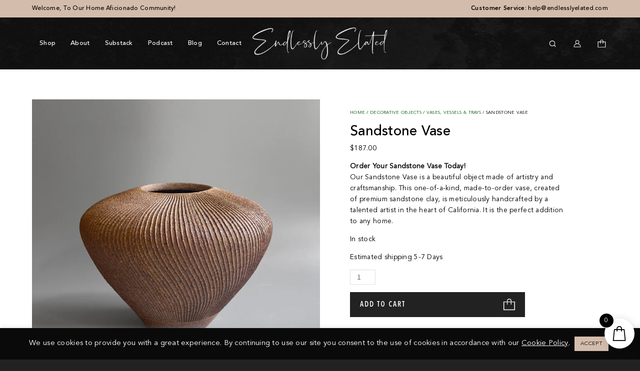

--- FILE ---
content_type: text/html; charset=UTF-8
request_url: https://endlesslyelated.com/product/sandstone-vase/
body_size: 39734
content:
<!DOCTYPE html>
<html>

<head>


	<link rel="shortcut icon" href="https://endlesslyelated.com/wp-content/themes/endlesslyelated/favicon.ico" />

	<script defer src="https://use.fontawesome.com/releases/v5.0.9/js/all.js" integrity="sha384-8iPTk2s/jMVj81dnzb/iFR2sdA7u06vHJyyLlAd4snFpCl/SnyUjRrbdJsw1pGIl" crossorigin="anonymous"></script>

	<meta charset="UTF-8">

	<meta name="viewport" content="width=device-width, initial-scale=1.0, maximum-scale=1.0, user-scalable=no" />
	
	<title>Handcrafted Sandstone Vase - Unique Artisan Decor | Endlessly Elated</title>
	
	
	<!-- Global site tag (gtag.js) - Google Analytics -->
	<script async src="https://www.googletagmanager.com/gtag/js?id=UA-40143993-1"></script>
	<script>
	  window.dataLayer = window.dataLayer || [];
	  function gtag(){dataLayer.push(arguments);}
	  gtag('js', new Date());

	  gtag('config', 'UA-40143993-1');
	</script>

	<!-- Global site tag (gtag.js) - Google Analytics -->
<script async src="https://www.googletagmanager.com/gtag/js?id=G-3TYGV6KGE0"></script>
<script>
  window.dataLayer = window.dataLayer || [];
  function gtag(){dataLayer.push(arguments);}
  gtag('js', new Date());

  gtag('config', 'G-3TYGV6KGE0');
</script>
	
	<meta name="p:domain_verify" content="ace4072688dbdb81bb81937c4383bd04"/>

	

	<meta name='robots' content='index, follow, max-image-preview:large, max-snippet:-1, max-video-preview:-1' />
	<style>img:is([sizes="auto" i], [sizes^="auto," i]) { contain-intrinsic-size: 3000px 1500px }</style>
	
	<!-- This site is optimized with the Yoast SEO Premium plugin v25.8 (Yoast SEO v25.8) - https://yoast.com/wordpress/plugins/seo/ -->
	<meta name="description" content="Showcase natural elegance with our handcrafted Sandstone Vase for $187. Artisan-made in California from premium clay, this piece is a timeless addition to your home collection." />
	<link rel="canonical" href="https://endlesslyelated.com/product/sandstone-vase/" />
	<meta property="og:locale" content="en_US" />
	<meta property="og:type" content="product" />
	<meta property="og:title" content="Sandstone Vase" />
	<meta property="og:description" content="Showcase natural elegance with our handcrafted Sandstone Vase for $187. Artisan-made in California from premium clay, this piece is a timeless addition to your home collection." />
	<meta property="og:url" content="https://endlesslyelated.com/product/sandstone-vase/" />
	<meta property="og:site_name" content="Endlessly Elated" />
	<meta property="article:modified_time" content="2025-07-01T01:04:25+00:00" />
	<meta property="og:image" content="https://endlesslyelated.com/wp-content/uploads/2023/10/Textured-Vase_1-scaled.webp" />
	<meta property="og:image:width" content="2560" />
	<meta property="og:image:height" content="2560" />
	<meta property="og:image:type" content="image/webp" /><meta property="og:image" content="https://endlesslyelated.com/wp-content/uploads/2023/10/Textured-Vase_2-scaled.webp" />
	<meta property="og:image:width" content="2560" />
	<meta property="og:image:height" content="2560" />
	<meta property="og:image:type" content="image/webp" />
	<meta name="twitter:card" content="summary_large_image" />
	<meta name="twitter:label1" content="Price" />
	<meta name="twitter:data1" content="&#036;187.00" />
	<meta name="twitter:label2" content="Availability" />
	<meta name="twitter:data2" content="In stock" />
	<script type="application/ld+json" class="yoast-schema-graph">{"@context":"https://schema.org","@graph":[{"@type":["WebPage","ItemPage"],"@id":"https://endlesslyelated.com/product/sandstone-vase/","url":"https://endlesslyelated.com/product/sandstone-vase/","name":"Handcrafted Sandstone Vase - Unique Artisan Decor | Endlessly Elated","isPartOf":{"@id":"https://endlesslyelated.com/#website"},"primaryImageOfPage":{"@id":"https://endlesslyelated.com/product/sandstone-vase/#primaryimage"},"image":{"@id":"https://endlesslyelated.com/product/sandstone-vase/#primaryimage"},"thumbnailUrl":"https://endlesslyelated.com/wp-content/uploads/2023/10/Textured-Vase_1-scaled.webp","description":"Showcase natural elegance with our handcrafted Sandstone Vase for $187. Artisan-made in California from premium clay, this piece is a timeless addition to your home collection.","breadcrumb":{"@id":"https://endlesslyelated.com/product/sandstone-vase/#breadcrumb"},"inLanguage":"en-US","potentialAction":{"@type":"BuyAction","target":"https://endlesslyelated.com/product/sandstone-vase/"}},{"@type":"ImageObject","inLanguage":"en-US","@id":"https://endlesslyelated.com/product/sandstone-vase/#primaryimage","url":"https://endlesslyelated.com/wp-content/uploads/2023/10/Textured-Vase_1-scaled.webp","contentUrl":"https://endlesslyelated.com/wp-content/uploads/2023/10/Textured-Vase_1-scaled.webp","width":2560,"height":2560,"caption":"Sandstone Vase"},{"@type":"BreadcrumbList","@id":"https://endlesslyelated.com/product/sandstone-vase/#breadcrumb","itemListElement":[{"@type":"ListItem","position":1,"name":"Home","item":"https://endlesslyelated.com/"},{"@type":"ListItem","position":2,"name":"Shop","item":"https://endlesslyelated.com/shop/"},{"@type":"ListItem","position":3,"name":"Sandstone Vase"}]},{"@type":"WebSite","@id":"https://endlesslyelated.com/#website","url":"https://endlesslyelated.com/","name":"Endlessly Elated","description":"your story of home...","potentialAction":[{"@type":"SearchAction","target":{"@type":"EntryPoint","urlTemplate":"https://endlesslyelated.com/?s={search_term_string}"},"query-input":{"@type":"PropertyValueSpecification","valueRequired":true,"valueName":"search_term_string"}}],"inLanguage":"en-US"}]}</script>
	<meta property="product:price:amount" content="187.00" />
	<meta property="product:price:currency" content="USD" />
	<meta property="og:availability" content="instock" />
	<meta property="product:availability" content="instock" />
	<meta property="product:retailer_item_id" content="130079" />
	<meta property="product:condition" content="new" />
	<!-- / Yoast SEO Premium plugin. -->


<link rel="alternate" type="application/rss+xml" title="Endlessly Elated &raquo; Sandstone Vase Comments Feed" href="https://endlesslyelated.com/product/sandstone-vase/feed/" />
<script type="text/javascript">
/* <![CDATA[ */
window._wpemojiSettings = {"baseUrl":"https:\/\/s.w.org\/images\/core\/emoji\/16.0.1\/72x72\/","ext":".png","svgUrl":"https:\/\/s.w.org\/images\/core\/emoji\/16.0.1\/svg\/","svgExt":".svg","source":{"concatemoji":"https:\/\/endlesslyelated.com\/wp-includes\/js\/wp-emoji-release.min.js?ver=6.8.2"}};
/*! This file is auto-generated */
!function(s,n){var o,i,e;function c(e){try{var t={supportTests:e,timestamp:(new Date).valueOf()};sessionStorage.setItem(o,JSON.stringify(t))}catch(e){}}function p(e,t,n){e.clearRect(0,0,e.canvas.width,e.canvas.height),e.fillText(t,0,0);var t=new Uint32Array(e.getImageData(0,0,e.canvas.width,e.canvas.height).data),a=(e.clearRect(0,0,e.canvas.width,e.canvas.height),e.fillText(n,0,0),new Uint32Array(e.getImageData(0,0,e.canvas.width,e.canvas.height).data));return t.every(function(e,t){return e===a[t]})}function u(e,t){e.clearRect(0,0,e.canvas.width,e.canvas.height),e.fillText(t,0,0);for(var n=e.getImageData(16,16,1,1),a=0;a<n.data.length;a++)if(0!==n.data[a])return!1;return!0}function f(e,t,n,a){switch(t){case"flag":return n(e,"\ud83c\udff3\ufe0f\u200d\u26a7\ufe0f","\ud83c\udff3\ufe0f\u200b\u26a7\ufe0f")?!1:!n(e,"\ud83c\udde8\ud83c\uddf6","\ud83c\udde8\u200b\ud83c\uddf6")&&!n(e,"\ud83c\udff4\udb40\udc67\udb40\udc62\udb40\udc65\udb40\udc6e\udb40\udc67\udb40\udc7f","\ud83c\udff4\u200b\udb40\udc67\u200b\udb40\udc62\u200b\udb40\udc65\u200b\udb40\udc6e\u200b\udb40\udc67\u200b\udb40\udc7f");case"emoji":return!a(e,"\ud83e\udedf")}return!1}function g(e,t,n,a){var r="undefined"!=typeof WorkerGlobalScope&&self instanceof WorkerGlobalScope?new OffscreenCanvas(300,150):s.createElement("canvas"),o=r.getContext("2d",{willReadFrequently:!0}),i=(o.textBaseline="top",o.font="600 32px Arial",{});return e.forEach(function(e){i[e]=t(o,e,n,a)}),i}function t(e){var t=s.createElement("script");t.src=e,t.defer=!0,s.head.appendChild(t)}"undefined"!=typeof Promise&&(o="wpEmojiSettingsSupports",i=["flag","emoji"],n.supports={everything:!0,everythingExceptFlag:!0},e=new Promise(function(e){s.addEventListener("DOMContentLoaded",e,{once:!0})}),new Promise(function(t){var n=function(){try{var e=JSON.parse(sessionStorage.getItem(o));if("object"==typeof e&&"number"==typeof e.timestamp&&(new Date).valueOf()<e.timestamp+604800&&"object"==typeof e.supportTests)return e.supportTests}catch(e){}return null}();if(!n){if("undefined"!=typeof Worker&&"undefined"!=typeof OffscreenCanvas&&"undefined"!=typeof URL&&URL.createObjectURL&&"undefined"!=typeof Blob)try{var e="postMessage("+g.toString()+"("+[JSON.stringify(i),f.toString(),p.toString(),u.toString()].join(",")+"));",a=new Blob([e],{type:"text/javascript"}),r=new Worker(URL.createObjectURL(a),{name:"wpTestEmojiSupports"});return void(r.onmessage=function(e){c(n=e.data),r.terminate(),t(n)})}catch(e){}c(n=g(i,f,p,u))}t(n)}).then(function(e){for(var t in e)n.supports[t]=e[t],n.supports.everything=n.supports.everything&&n.supports[t],"flag"!==t&&(n.supports.everythingExceptFlag=n.supports.everythingExceptFlag&&n.supports[t]);n.supports.everythingExceptFlag=n.supports.everythingExceptFlag&&!n.supports.flag,n.DOMReady=!1,n.readyCallback=function(){n.DOMReady=!0}}).then(function(){return e}).then(function(){var e;n.supports.everything||(n.readyCallback(),(e=n.source||{}).concatemoji?t(e.concatemoji):e.wpemoji&&e.twemoji&&(t(e.twemoji),t(e.wpemoji)))}))}((window,document),window._wpemojiSettings);
/* ]]> */
</script>
<link rel='stylesheet' id='sbi_styles-css' href='https://endlesslyelated.com/wp-content/plugins/instagram-feed-pro/css/sbi-styles.min.css?ver=6.8.1' type='text/css' media='all' />
<style id='wp-emoji-styles-inline-css' type='text/css'>

	img.wp-smiley, img.emoji {
		display: inline !important;
		border: none !important;
		box-shadow: none !important;
		height: 1em !important;
		width: 1em !important;
		margin: 0 0.07em !important;
		vertical-align: -0.1em !important;
		background: none !important;
		padding: 0 !important;
	}
</style>
<link rel='stylesheet' id='wp-block-library-css' href='https://endlesslyelated.com/wp-includes/css/dist/block-library/style.min.css?ver=6.8.2' type='text/css' media='all' />
<style id='classic-theme-styles-inline-css' type='text/css'>
/*! This file is auto-generated */
.wp-block-button__link{color:#fff;background-color:#32373c;border-radius:9999px;box-shadow:none;text-decoration:none;padding:calc(.667em + 2px) calc(1.333em + 2px);font-size:1.125em}.wp-block-file__button{background:#32373c;color:#fff;text-decoration:none}
</style>
<style id='global-styles-inline-css' type='text/css'>
:root{--wp--preset--aspect-ratio--square: 1;--wp--preset--aspect-ratio--4-3: 4/3;--wp--preset--aspect-ratio--3-4: 3/4;--wp--preset--aspect-ratio--3-2: 3/2;--wp--preset--aspect-ratio--2-3: 2/3;--wp--preset--aspect-ratio--16-9: 16/9;--wp--preset--aspect-ratio--9-16: 9/16;--wp--preset--color--black: #000000;--wp--preset--color--cyan-bluish-gray: #abb8c3;--wp--preset--color--white: #ffffff;--wp--preset--color--pale-pink: #f78da7;--wp--preset--color--vivid-red: #cf2e2e;--wp--preset--color--luminous-vivid-orange: #ff6900;--wp--preset--color--luminous-vivid-amber: #fcb900;--wp--preset--color--light-green-cyan: #7bdcb5;--wp--preset--color--vivid-green-cyan: #00d084;--wp--preset--color--pale-cyan-blue: #8ed1fc;--wp--preset--color--vivid-cyan-blue: #0693e3;--wp--preset--color--vivid-purple: #9b51e0;--wp--preset--gradient--vivid-cyan-blue-to-vivid-purple: linear-gradient(135deg,rgba(6,147,227,1) 0%,rgb(155,81,224) 100%);--wp--preset--gradient--light-green-cyan-to-vivid-green-cyan: linear-gradient(135deg,rgb(122,220,180) 0%,rgb(0,208,130) 100%);--wp--preset--gradient--luminous-vivid-amber-to-luminous-vivid-orange: linear-gradient(135deg,rgba(252,185,0,1) 0%,rgba(255,105,0,1) 100%);--wp--preset--gradient--luminous-vivid-orange-to-vivid-red: linear-gradient(135deg,rgba(255,105,0,1) 0%,rgb(207,46,46) 100%);--wp--preset--gradient--very-light-gray-to-cyan-bluish-gray: linear-gradient(135deg,rgb(238,238,238) 0%,rgb(169,184,195) 100%);--wp--preset--gradient--cool-to-warm-spectrum: linear-gradient(135deg,rgb(74,234,220) 0%,rgb(151,120,209) 20%,rgb(207,42,186) 40%,rgb(238,44,130) 60%,rgb(251,105,98) 80%,rgb(254,248,76) 100%);--wp--preset--gradient--blush-light-purple: linear-gradient(135deg,rgb(255,206,236) 0%,rgb(152,150,240) 100%);--wp--preset--gradient--blush-bordeaux: linear-gradient(135deg,rgb(254,205,165) 0%,rgb(254,45,45) 50%,rgb(107,0,62) 100%);--wp--preset--gradient--luminous-dusk: linear-gradient(135deg,rgb(255,203,112) 0%,rgb(199,81,192) 50%,rgb(65,88,208) 100%);--wp--preset--gradient--pale-ocean: linear-gradient(135deg,rgb(255,245,203) 0%,rgb(182,227,212) 50%,rgb(51,167,181) 100%);--wp--preset--gradient--electric-grass: linear-gradient(135deg,rgb(202,248,128) 0%,rgb(113,206,126) 100%);--wp--preset--gradient--midnight: linear-gradient(135deg,rgb(2,3,129) 0%,rgb(40,116,252) 100%);--wp--preset--font-size--small: 13px;--wp--preset--font-size--medium: 20px;--wp--preset--font-size--large: 36px;--wp--preset--font-size--x-large: 42px;--wp--preset--spacing--20: 0.44rem;--wp--preset--spacing--30: 0.67rem;--wp--preset--spacing--40: 1rem;--wp--preset--spacing--50: 1.5rem;--wp--preset--spacing--60: 2.25rem;--wp--preset--spacing--70: 3.38rem;--wp--preset--spacing--80: 5.06rem;--wp--preset--shadow--natural: 6px 6px 9px rgba(0, 0, 0, 0.2);--wp--preset--shadow--deep: 12px 12px 50px rgba(0, 0, 0, 0.4);--wp--preset--shadow--sharp: 6px 6px 0px rgba(0, 0, 0, 0.2);--wp--preset--shadow--outlined: 6px 6px 0px -3px rgba(255, 255, 255, 1), 6px 6px rgba(0, 0, 0, 1);--wp--preset--shadow--crisp: 6px 6px 0px rgba(0, 0, 0, 1);}:where(.is-layout-flex){gap: 0.5em;}:where(.is-layout-grid){gap: 0.5em;}body .is-layout-flex{display: flex;}.is-layout-flex{flex-wrap: wrap;align-items: center;}.is-layout-flex > :is(*, div){margin: 0;}body .is-layout-grid{display: grid;}.is-layout-grid > :is(*, div){margin: 0;}:where(.wp-block-columns.is-layout-flex){gap: 2em;}:where(.wp-block-columns.is-layout-grid){gap: 2em;}:where(.wp-block-post-template.is-layout-flex){gap: 1.25em;}:where(.wp-block-post-template.is-layout-grid){gap: 1.25em;}.has-black-color{color: var(--wp--preset--color--black) !important;}.has-cyan-bluish-gray-color{color: var(--wp--preset--color--cyan-bluish-gray) !important;}.has-white-color{color: var(--wp--preset--color--white) !important;}.has-pale-pink-color{color: var(--wp--preset--color--pale-pink) !important;}.has-vivid-red-color{color: var(--wp--preset--color--vivid-red) !important;}.has-luminous-vivid-orange-color{color: var(--wp--preset--color--luminous-vivid-orange) !important;}.has-luminous-vivid-amber-color{color: var(--wp--preset--color--luminous-vivid-amber) !important;}.has-light-green-cyan-color{color: var(--wp--preset--color--light-green-cyan) !important;}.has-vivid-green-cyan-color{color: var(--wp--preset--color--vivid-green-cyan) !important;}.has-pale-cyan-blue-color{color: var(--wp--preset--color--pale-cyan-blue) !important;}.has-vivid-cyan-blue-color{color: var(--wp--preset--color--vivid-cyan-blue) !important;}.has-vivid-purple-color{color: var(--wp--preset--color--vivid-purple) !important;}.has-black-background-color{background-color: var(--wp--preset--color--black) !important;}.has-cyan-bluish-gray-background-color{background-color: var(--wp--preset--color--cyan-bluish-gray) !important;}.has-white-background-color{background-color: var(--wp--preset--color--white) !important;}.has-pale-pink-background-color{background-color: var(--wp--preset--color--pale-pink) !important;}.has-vivid-red-background-color{background-color: var(--wp--preset--color--vivid-red) !important;}.has-luminous-vivid-orange-background-color{background-color: var(--wp--preset--color--luminous-vivid-orange) !important;}.has-luminous-vivid-amber-background-color{background-color: var(--wp--preset--color--luminous-vivid-amber) !important;}.has-light-green-cyan-background-color{background-color: var(--wp--preset--color--light-green-cyan) !important;}.has-vivid-green-cyan-background-color{background-color: var(--wp--preset--color--vivid-green-cyan) !important;}.has-pale-cyan-blue-background-color{background-color: var(--wp--preset--color--pale-cyan-blue) !important;}.has-vivid-cyan-blue-background-color{background-color: var(--wp--preset--color--vivid-cyan-blue) !important;}.has-vivid-purple-background-color{background-color: var(--wp--preset--color--vivid-purple) !important;}.has-black-border-color{border-color: var(--wp--preset--color--black) !important;}.has-cyan-bluish-gray-border-color{border-color: var(--wp--preset--color--cyan-bluish-gray) !important;}.has-white-border-color{border-color: var(--wp--preset--color--white) !important;}.has-pale-pink-border-color{border-color: var(--wp--preset--color--pale-pink) !important;}.has-vivid-red-border-color{border-color: var(--wp--preset--color--vivid-red) !important;}.has-luminous-vivid-orange-border-color{border-color: var(--wp--preset--color--luminous-vivid-orange) !important;}.has-luminous-vivid-amber-border-color{border-color: var(--wp--preset--color--luminous-vivid-amber) !important;}.has-light-green-cyan-border-color{border-color: var(--wp--preset--color--light-green-cyan) !important;}.has-vivid-green-cyan-border-color{border-color: var(--wp--preset--color--vivid-green-cyan) !important;}.has-pale-cyan-blue-border-color{border-color: var(--wp--preset--color--pale-cyan-blue) !important;}.has-vivid-cyan-blue-border-color{border-color: var(--wp--preset--color--vivid-cyan-blue) !important;}.has-vivid-purple-border-color{border-color: var(--wp--preset--color--vivid-purple) !important;}.has-vivid-cyan-blue-to-vivid-purple-gradient-background{background: var(--wp--preset--gradient--vivid-cyan-blue-to-vivid-purple) !important;}.has-light-green-cyan-to-vivid-green-cyan-gradient-background{background: var(--wp--preset--gradient--light-green-cyan-to-vivid-green-cyan) !important;}.has-luminous-vivid-amber-to-luminous-vivid-orange-gradient-background{background: var(--wp--preset--gradient--luminous-vivid-amber-to-luminous-vivid-orange) !important;}.has-luminous-vivid-orange-to-vivid-red-gradient-background{background: var(--wp--preset--gradient--luminous-vivid-orange-to-vivid-red) !important;}.has-very-light-gray-to-cyan-bluish-gray-gradient-background{background: var(--wp--preset--gradient--very-light-gray-to-cyan-bluish-gray) !important;}.has-cool-to-warm-spectrum-gradient-background{background: var(--wp--preset--gradient--cool-to-warm-spectrum) !important;}.has-blush-light-purple-gradient-background{background: var(--wp--preset--gradient--blush-light-purple) !important;}.has-blush-bordeaux-gradient-background{background: var(--wp--preset--gradient--blush-bordeaux) !important;}.has-luminous-dusk-gradient-background{background: var(--wp--preset--gradient--luminous-dusk) !important;}.has-pale-ocean-gradient-background{background: var(--wp--preset--gradient--pale-ocean) !important;}.has-electric-grass-gradient-background{background: var(--wp--preset--gradient--electric-grass) !important;}.has-midnight-gradient-background{background: var(--wp--preset--gradient--midnight) !important;}.has-small-font-size{font-size: var(--wp--preset--font-size--small) !important;}.has-medium-font-size{font-size: var(--wp--preset--font-size--medium) !important;}.has-large-font-size{font-size: var(--wp--preset--font-size--large) !important;}.has-x-large-font-size{font-size: var(--wp--preset--font-size--x-large) !important;}
:where(.wp-block-post-template.is-layout-flex){gap: 1.25em;}:where(.wp-block-post-template.is-layout-grid){gap: 1.25em;}
:where(.wp-block-columns.is-layout-flex){gap: 2em;}:where(.wp-block-columns.is-layout-grid){gap: 2em;}
:root :where(.wp-block-pullquote){font-size: 1.5em;line-height: 1.6;}
</style>
<link rel='stylesheet' id='cookie-law-info-css' href='https://endlesslyelated.com/wp-content/plugins/cookie-law-info/legacy/public/css/cookie-law-info-public.css?ver=3.3.4' type='text/css' media='all' />
<link rel='stylesheet' id='cookie-law-info-gdpr-css' href='https://endlesslyelated.com/wp-content/plugins/cookie-law-info/legacy/public/css/cookie-law-info-gdpr.css?ver=3.3.4' type='text/css' media='all' />
<link rel='stylesheet' id='uaf_client_css-css' href='https://endlesslyelated.com/wp-content/uploads/useanyfont/uaf.css?ver=1756318239' type='text/css' media='all' />
<link rel='stylesheet' id='photoswipe-css' href='https://endlesslyelated.com/wp-content/plugins/woocommerce/assets/css/photoswipe/photoswipe.min.css?ver=10.1.2' type='text/css' media='all' />
<link rel='stylesheet' id='photoswipe-default-skin-css' href='https://endlesslyelated.com/wp-content/plugins/woocommerce/assets/css/photoswipe/default-skin/default-skin.min.css?ver=10.1.2' type='text/css' media='all' />
<link rel='stylesheet' id='woocommerce-layout-css' href='https://endlesslyelated.com/wp-content/plugins/woocommerce/assets/css/woocommerce-layout.css?ver=10.1.2' type='text/css' media='all' />
<link rel='stylesheet' id='woocommerce-smallscreen-css' href='https://endlesslyelated.com/wp-content/plugins/woocommerce/assets/css/woocommerce-smallscreen.css?ver=10.1.2' type='text/css' media='only screen and (max-width: 768px)' />
<link rel='stylesheet' id='woocommerce-general-css' href='https://endlesslyelated.com/wp-content/plugins/woocommerce/assets/css/woocommerce.css?ver=10.1.2' type='text/css' media='all' />
<style id='woocommerce-inline-inline-css' type='text/css'>
.woocommerce form .form-row .required { visibility: visible; }
</style>
<link rel='stylesheet' id='affwp-forms-css' href='https://endlesslyelated.com/wp-content/plugins/affiliate-wp/assets/css/forms.min.css?ver=2.28.2' type='text/css' media='all' />
<link rel='stylesheet' id='search-filter-plugin-styles-css' href='https://endlesslyelated.com/wp-content/plugins/search-filter-pro/public/assets/css/search-filter.min.css?ver=2.5.21' type='text/css' media='all' />
<link rel='stylesheet' id='ywgc-frontend-css' href='https://endlesslyelated.com/wp-content/plugins/yith-woocommerce-gift-cards/assets/css/ywgc-frontend.css?ver=4.27.0' type='text/css' media='all' />
<style id='ywgc-frontend-inline-css' type='text/css'>

                    .ywgc_apply_gift_card_button{
                        background-color:#448a85 !important;
                        color:#ffffff!important;
                    }
                    .ywgc_apply_gift_card_button:hover{
                        background-color:#4ac4aa!important;
                        color:#ffffff!important;
                    }
                    .ywgc_enter_code{
                        background-color:#ffffff;
                        color:#000000;
                    }
                    .ywgc_enter_code:hover{
                        background-color:#ffffff;
                        color: #000000;
                    }
                    .gift-cards-list button{
                        border: 1px solid #000000;
                    }
                    .selected_image_parent{
                        border: 2px dashed #000000 !important;
                    }
                    .ywgc-preset-image.selected_image_parent:after{
                        background-color: #000000;
                    }
                    .ywgc-predefined-amount-button.selected_button{
                        background-color: #000000;
                    }
                    .ywgc-on-sale-text{
                        color:#000000;
                    }
                    .ywgc-choose-image.ywgc-choose-template:hover{
                        background: rgba(0, 0, 0, 0.9);
                    }
                    .ywgc-choose-image.ywgc-choose-template{
                        background: rgba(0, 0, 0, 0.8);
                    }
                    .ui-datepicker a.ui-state-active, .ui-datepicker a.ui-state-hover {
                        background:#000000 !important;
                        color: white;
                    }
                    .ywgc-form-preview-separator{
                        background-color: #000000;
                    }
                    .ywgc-form-preview-amount{
                        color: #000000;
                    }
                    #ywgc-manual-amount{
                        border: 1px solid #000000;
                    }
                    .ywgc-template-categories a:hover,
                    .ywgc-template-categories a.ywgc-category-selected{
                        color: #000000;
                    }
                    .ywgc-design-list-modal .ywgc-preset-image:before {
                        background-color: #000000;
                    }
                    .ywgc-custom-upload-container-modal .ywgc-custom-design-modal-preview-close {
                        background-color: #000000;
                    }
           
</style>
<link rel='stylesheet' id='jquery-ui-css-css' href='https://endlesslyelated.com/wp-content/plugins/affiliate-wp/assets/css/vendor/jquery-ui/jquery-ui-fresh.min.css?ver=6.8.2' type='text/css' media='all' />
<link rel='stylesheet' id='dashicons-css' href='https://endlesslyelated.com/wp-includes/css/dashicons.min.css?ver=6.8.2' type='text/css' media='all' />
<style id='dashicons-inline-css' type='text/css'>
[data-font="Dashicons"]:before {font-family: 'Dashicons' !important;content: attr(data-icon) !important;speak: none !important;font-weight: normal !important;font-variant: normal !important;text-transform: none !important;line-height: 1 !important;font-style: normal !important;-webkit-font-smoothing: antialiased !important;-moz-osx-font-smoothing: grayscale !important;}
</style>
<link rel='stylesheet' id='brands-styles-css' href='https://endlesslyelated.com/wp-content/plugins/woocommerce/assets/css/brands.css?ver=10.1.2' type='text/css' media='all' />
<link rel='stylesheet' id='select2-css' href='https://endlesslyelated.com/wp-content/plugins/woocommerce/assets/css/select2.css?ver=10.1.2' type='text/css' media='all' />
<link rel='stylesheet' id='lightslider-css' href='https://endlesslyelated.com/wp-content/plugins/woocommerce-side-cart-premium/assets/library/lightslider/css/lightslider.css?ver=1.0' type='text/css' media='all' />
<link rel='stylesheet' id='xoo-wsc-fonts-css' href='https://endlesslyelated.com/wp-content/plugins/woocommerce-side-cart-premium/assets/css/xoo-wsc-fonts.css?ver=4.0.3' type='text/css' media='all' />
<link rel='stylesheet' id='xoo-wsc-style-css' href='https://endlesslyelated.com/wp-content/plugins/woocommerce-side-cart-premium/assets/css/xoo-wsc-style.css?ver=4.0.3' type='text/css' media='all' />
<style id='xoo-wsc-style-inline-css' type='text/css'>
a.xoo-wsc-ft-btn:nth-child(3){
		grid-column: 1/-1;
	}
.xoo-wsc-sp-left-col img, .xoo-wsc-sp-left-col{
	max-width: 80px;
}

.xoo-wsc-sp-right-col{
	font-size: 14px;
}

.xoo-wsc-sp-container, .xoo-wsc-dr-sp{
	background-color: #eee;
}


.xoo-wsc-ft-buttons-cont a.xoo-wsc-ft-btn, .xoo-wsc-markup .xoo-wsc-btn, .xoo-wsc-markup .woocommerce-shipping-calculator button[type="submit"] {
	background-color: #000000;
	color: #ffffff;
	border: 2px solid #ffffff;
	padding: 10px 20px;
}

.xoo-wsc-ft-buttons-cont a.xoo-wsc-ft-btn:hover, .xoo-wsc-markup .xoo-wsc-btn:hover, .xoo-wsc-markup .woocommerce-shipping-calculator button[type="submit"]:hover {
	background-color: #ffffff;
	color: #000000;
	border: 2px solid #000000;
}


 

.xoo-wsc-footer{
	background-color: #ffffff;
	color: #000000;
	padding: 10px 20px;
	box-shadow: 0 -5px 10px #0000001a;
}

.xoo-wsc-footer, .xoo-wsc-footer a, .xoo-wsc-footer .amount{
	font-size: 15px;
}

.xoo-wsc-ft-buttons-cont{
	grid-template-columns: 2fr 2fr;
}

.xoo-wsc-basket{
	bottom: 12px;
	right: 1px;
	background-color: #ffffff;
	color: #000000;
	box-shadow: 0px 0px 15px 2px #0000001a;
	border-radius: 50%;
	display: flex;
	width: 60px;
	height: 60px;
}


.xoo-wsc-bki{
	font-size: 30px}

.xoo-wsc-items-count{
	top: -10px;
	left: -10px;
}

.xoo-wsc-items-count{
	background-color: #000000;
	color: #ffffff;
}

.xoo-wsc-container, .xoo-wsc-slider, .xoo-wsc-drawer{
	max-width: 400px;
	right: -400px;
	top: 0;bottom: 0;
	bottom: 0;
	font-family: }

.xoo-wsc-drawer{
	max-width: 350px;
}

.xoo-wsc-cart-active .xoo-wsc-container, .xoo-wsc-slider-active .xoo-wsc-slider{
	right: 0;
}

.xoo-wsc-drawer-active .xoo-wsc-drawer{
	right: 400px;
}
.xoo-wsc-drawer{
	right: 0;
}


.xoo-wsc-cart-active .xoo-wsc-basket{
	right: 400px;
}



.xoo-wsc-slider{
	right: -400px;
}

span.xoo-wsch-close, .xoo-wscdh-close {
    font-size: 16px;
    right: 10px;
}

.xoo-wsch-top{
	justify-content: center;
}

.xoo-wsch-text{
	font-size: 20px;
}

.xoo-wsc-header, .xoo-wsc-drawer-header{
	color: #000000;
	background-color: #ffffff;
	border-bottom: 2px solid #eee;
}

.xoo-wsc-sb-bar > span{
	background-color: #1e73be;
}

.xoo-wsc-body{
	background-color: #f8f9fa;
}

.xoo-wsc-body, .xoo-wsc-body span.amount, .xoo-wsc-body a{
	font-size: 16px;
	color: #000000;
}

.xoo-wsc-product, .xoo-wsc-sp-product{
	padding: 15px 20px;
	margin: 10px 15px;
	border-radius: 5px;
	box-shadow: 0 2px 2px #00000005;
	background-color: #ffffff;
}

.xoo-wsc-body .xoo-wsc-ft-totals{
	padding: 15px 20px;
	margin: 10px 15px;
}

.xoo-wsc-product-cont{
	padding: 10px 10px;
}

.xoo-wsc-pattern-row .xoo-wsc-img-col{
	width: 28%;
}

.xoo-wsc-pattern-card .xoo-wsc-img-col img{
	max-width: 100%;
	display: table;
	margin: 0 auto;
}
.xoo-wsc-pattern-row .xoo-wsc-sum-col{
	width: 72%;
}

.xoo-wsc-pattern-card .xoo-wsc-product-cont{
	width: 50% 
}
.xoo-wsc-pattern-card .xoo-wsc-product{
	border: 0;
	box-shadow: 0px 10px 15px -12px #0000001a;
}
.xoo-wsc-pattern-card .xoo-wsc-img-col{
	background-color: #eee;
}
.xoo-wsc-sm-front{
	background-color: #eee;
}
.xoo-wsc-pattern-card, .xoo-wsc-sm-front{
	border-bottom-left-radius: 5px;
	border-bottom-right-radius: 5px;
}
.xoo-wsc-pattern-card, .xoo-wsc-img-col img, .xoo-wsc-img-col{
	border-top-left-radius: 5px;
	border-top-right-radius: 5px;
}
.xoo-wsc-sm-back{
	background-color: #fff;
}
.xoo-wsc-sm-front, .xoo-wsc-sm-back{
	color: #000;
}

.xoo-wsc-sum-col{
	justify-content: center;
}

/***** Quantity *****/

.xoo-wsc-qty-box{
	max-width: 75px;
}

.xoo-wsc-qty-box.xoo-wsc-qtb-square{
	border-color: #000000;
}

input[type="number"].xoo-wsc-qty{
	border-color: #000000;
	background-color: #ffffff;
	color: #000000;
	height: 28px;
	line-height: 28px;
}

input[type="number"].xoo-wsc-qty, .xoo-wsc-qtb-square{
	border-width: 1px;
	border-style: solid;
}
.xoo-wsc-chng{
	background-color: #ffffff;
	color: #000000;
	width: 20px;
}

.xoo-wsc-qtb-circle .xoo-wsc-chng{
	height: 20px;
	line-height: 20px;
}

/** Shortcode **/
.xoo-wsc-sc-count{
	background-color: #000000;
	color: #ffffff;
}

.xoo-wsc-sc-bki{
	font-size: 28px;
	color: 28;
}
.xoo-wsc-sc-cont{
	color: #000000;
}

.xoo-wsc-sp-column li.xoo-wsc-sp-prod-cont{
	width: 50%;
}



.magictime {
    animation-duration: 0.5s;
}


span.xoo-wsc-dtg-icon{
	right: calc(100% - 11px );
}


.xoo-wsc-sp-product{
	background-color: #fff;
}


@media only screen and (max-width: 600px) {
	.xoo-wsc-basket {
	    width: 40px;
	    height: 40px;
	}

	.xoo-wsc-bki {
	    font-size: 20px;
	}

	span.xoo-wsc-items-count {
	    width: 17px;
	    height: 17px;
	    line-height: 17px;
	    top: -7px;
	    left: -7px;
	}
}



.xoo-wsc-product dl.variation {
	display: block;
}
</style>
<link rel='stylesheet' id='wc-avatax-frontend-css' href='https://endlesslyelated.com/wp-content/plugins/woocommerce-avatax/assets/css/frontend/wc-avatax-frontend.min.css?ver=3.3.0' type='text/css' media='all' />
<link rel='stylesheet' id='normalize-css' href='https://endlesslyelated.com/wp-content/themes/endlesslyelated/css/normalize.css?ver=1766036548' type='text/css' media='all' />
<link rel='stylesheet' id='animate-css' href='https://endlesslyelated.com/wp-content/themes/endlesslyelated/css/animate.min.css?ver=1766036548' type='text/css' media='all' />
<link rel='stylesheet' id='slick-theme-css' href='https://endlesslyelated.com/wp-content/themes/endlesslyelated/css/slick-theme.css?ver=1766036548' type='text/css' media='all' />
<link rel='stylesheet' id='slick-css' href='https://endlesslyelated.com/wp-content/themes/endlesslyelated/css/slick.css?ver=1766036548' type='text/css' media='all' />
<link rel='stylesheet' id='flickity-css' href='https://endlesslyelated.com/wp-content/themes/endlesslyelated/css/flickity.css?ver=1766036548' type='text/css' media='all' />
<link rel='stylesheet' id='fontawesome-css' href='https://endlesslyelated.com/wp-content/themes/endlesslyelated/css/fontawesome.css?ver=1766036548' type='text/css' media='all' />
<link rel='stylesheet' id='grid-css' href='https://endlesslyelated.com/wp-content/themes/endlesslyelated/css/grid.css?ver=1766036548' type='text/css' media='all' />
<link rel='stylesheet' id='main-css' href='https://endlesslyelated.com/wp-content/themes/endlesslyelated/style.css?ver=1766036548' type='text/css' media='all' />
<link rel='stylesheet' id='blog-css' href='https://endlesslyelated.com/wp-content/themes/endlesslyelated/css/blog.css?ver=1766036548' type='text/css' media='all' />
<link rel='stylesheet' id='sv-wc-payment-gateway-payment-form-v5_15_10-css' href='https://endlesslyelated.com/wp-content/plugins/woocommerce-gateway-paypal-powered-by-braintree/vendor/skyverge/wc-plugin-framework/woocommerce/payment-gateway/assets/css/frontend/sv-wc-payment-gateway-payment-form.min.css?ver=5.15.10' type='text/css' media='all' />
<link rel='stylesheet' id='sv-wc-external-checkout-v5_15_10-css' href='https://endlesslyelated.com/wp-content/plugins/woocommerce-gateway-paypal-powered-by-braintree/vendor/skyverge/wc-plugin-framework/woocommerce/payment-gateway/assets/css/frontend/sv-wc-payment-gateway-external-checkout.css?ver=3.0.5' type='text/css' media='all' />
<link rel='stylesheet' id='sv-wc-apple-pay-v5_15_10-css' href='https://endlesslyelated.com/wp-content/plugins/woocommerce-gateway-paypal-powered-by-braintree/vendor/skyverge/wc-plugin-framework/woocommerce/payment-gateway/assets/css/frontend/sv-wc-payment-gateway-apple-pay.css?ver=3.0.5' type='text/css' media='all' />
<link rel='stylesheet' id='wc-braintree-apply-pay-css' href='https://endlesslyelated.com/wp-content/plugins/woocommerce-gateway-paypal-powered-by-braintree/assets/css/frontend/wc-apply-pay.min.css?ver=3.0.5' type='text/css' media='all' />
<script type="text/javascript" src="https://endlesslyelated.com/wp-includes/js/jquery/jquery.min.js?ver=3.7.1" id="jquery-core-js"></script>
<script type="text/javascript" src="https://endlesslyelated.com/wp-includes/js/jquery/jquery-migrate.min.js?ver=3.4.1" id="jquery-migrate-js"></script>
<script type="text/javascript" id="cookie-law-info-js-extra">
/* <![CDATA[ */
var Cli_Data = {"nn_cookie_ids":[],"cookielist":[],"non_necessary_cookies":[],"ccpaEnabled":"","ccpaRegionBased":"","ccpaBarEnabled":"","strictlyEnabled":["necessary","obligatoire"],"ccpaType":"gdpr","js_blocking":"","custom_integration":"","triggerDomRefresh":"","secure_cookies":""};
var cli_cookiebar_settings = {"animate_speed_hide":"500","animate_speed_show":"500","background":"#0a0a0a","border":"#b1a6a6c2","border_on":"","button_1_button_colour":"#d4bcac","button_1_button_hover":"#aa968a","button_1_link_colour":"#0a0a0a","button_1_as_button":"1","button_1_new_win":"","button_2_button_colour":"#333","button_2_button_hover":"#292929","button_2_link_colour":"#ffffff","button_2_as_button":"","button_2_hidebar":"","button_3_button_colour":"#000","button_3_button_hover":"#000000","button_3_link_colour":"#fff","button_3_as_button":"1","button_3_new_win":"","button_4_button_colour":"#d4bcac","button_4_button_hover":"#aa968a","button_4_link_colour":"#ffffff","button_4_as_button":"1","button_7_button_colour":"#61a229","button_7_button_hover":"#4e8221","button_7_link_colour":"#fff","button_7_as_button":"1","button_7_new_win":"","font_family":"inherit","header_fix":"","notify_animate_hide":"1","notify_animate_show":"","notify_div_id":"#cookie-law-info-bar","notify_position_horizontal":"right","notify_position_vertical":"bottom","scroll_close":"","scroll_close_reload":"","accept_close_reload":"","reject_close_reload":"","showagain_tab":"","showagain_background":"#fff","showagain_border":"#000","showagain_div_id":"#cookie-law-info-again","showagain_x_position":"100px","text":"#ffffff","show_once_yn":"","show_once":"10000","logging_on":"","as_popup":"","popup_overlay":"1","bar_heading_text":"","cookie_bar_as":"banner","popup_showagain_position":"bottom-right","widget_position":"left"};
var log_object = {"ajax_url":"https:\/\/endlesslyelated.com\/wp-admin\/admin-ajax.php"};
/* ]]> */
</script>
<script type="text/javascript" src="https://endlesslyelated.com/wp-content/plugins/cookie-law-info/legacy/public/js/cookie-law-info-public.js?ver=3.3.4" id="cookie-law-info-js"></script>
<script type="text/javascript" src="https://endlesslyelated.com/wp-content/plugins/woocommerce/assets/js/jquery-blockui/jquery.blockUI.min.js?ver=2.7.0-wc.10.1.2" id="jquery-blockui-js" data-wp-strategy="defer"></script>
<script type="text/javascript" id="wc-add-to-cart-js-extra">
/* <![CDATA[ */
var wc_add_to_cart_params = {"ajax_url":"\/wp-admin\/admin-ajax.php","wc_ajax_url":"\/?wc-ajax=%%endpoint%%","i18n_view_cart":"View cart","cart_url":"https:\/\/endlesslyelated.com\/cart\/","is_cart":"","cart_redirect_after_add":"no"};
/* ]]> */
</script>
<script type="text/javascript" src="https://endlesslyelated.com/wp-content/plugins/woocommerce/assets/js/frontend/add-to-cart.min.js?ver=10.1.2" id="wc-add-to-cart-js" defer="defer" data-wp-strategy="defer"></script>
<script type="text/javascript" src="https://endlesslyelated.com/wp-content/plugins/woocommerce/assets/js/zoom/jquery.zoom.min.js?ver=1.7.21-wc.10.1.2" id="zoom-js" defer="defer" data-wp-strategy="defer"></script>
<script type="text/javascript" src="https://endlesslyelated.com/wp-content/plugins/woocommerce/assets/js/flexslider/jquery.flexslider.min.js?ver=2.7.2-wc.10.1.2" id="flexslider-js" defer="defer" data-wp-strategy="defer"></script>
<script type="text/javascript" src="https://endlesslyelated.com/wp-content/plugins/woocommerce/assets/js/photoswipe/photoswipe.min.js?ver=4.1.1-wc.10.1.2" id="photoswipe-js" defer="defer" data-wp-strategy="defer"></script>
<script type="text/javascript" src="https://endlesslyelated.com/wp-content/plugins/woocommerce/assets/js/photoswipe/photoswipe-ui-default.min.js?ver=4.1.1-wc.10.1.2" id="photoswipe-ui-default-js" defer="defer" data-wp-strategy="defer"></script>
<script type="text/javascript" id="wc-single-product-js-extra">
/* <![CDATA[ */
var wc_single_product_params = {"i18n_required_rating_text":"Please select a rating","i18n_rating_options":["1 of 5 stars","2 of 5 stars","3 of 5 stars","4 of 5 stars","5 of 5 stars"],"i18n_product_gallery_trigger_text":"View full-screen image gallery","review_rating_required":"yes","flexslider":{"rtl":false,"animation":"slide","smoothHeight":true,"directionNav":false,"controlNav":"thumbnails","slideshow":false,"animationSpeed":500,"animationLoop":false,"allowOneSlide":false},"zoom_enabled":"1","zoom_options":[],"photoswipe_enabled":"1","photoswipe_options":{"shareEl":false,"closeOnScroll":false,"history":false,"hideAnimationDuration":0,"showAnimationDuration":0},"flexslider_enabled":"1"};
/* ]]> */
</script>
<script type="text/javascript" src="https://endlesslyelated.com/wp-content/plugins/woocommerce/assets/js/frontend/single-product.min.js?ver=10.1.2" id="wc-single-product-js" defer="defer" data-wp-strategy="defer"></script>
<script type="text/javascript" src="https://endlesslyelated.com/wp-content/plugins/woocommerce/assets/js/js-cookie/js.cookie.min.js?ver=2.1.4-wc.10.1.2" id="js-cookie-js" data-wp-strategy="defer"></script>
<script type="text/javascript" id="search-filter-plugin-build-js-extra">
/* <![CDATA[ */
var SF_LDATA = {"ajax_url":"https:\/\/endlesslyelated.com\/wp-admin\/admin-ajax.php","home_url":"https:\/\/endlesslyelated.com\/","extensions":[]};
/* ]]> */
</script>
<script type="text/javascript" src="https://endlesslyelated.com/wp-content/plugins/search-filter-pro/public/assets/js/search-filter-build.min.js?ver=2.5.21" id="search-filter-plugin-build-js"></script>
<script type="text/javascript" src="https://endlesslyelated.com/wp-content/plugins/search-filter-pro/public/assets/js/chosen.jquery.min.js?ver=2.5.21" id="search-filter-plugin-chosen-js"></script>
<script type="text/javascript" src="https://endlesslyelated.com/wp-content/plugins/responsive-menu-pro/public/js/noscroll.js" id="responsive-menu-pro-noscroll-js"></script>
<script type="text/javascript" src="https://endlesslyelated.com/wp-content/plugins/woocommerce/assets/js/selectWoo/selectWoo.full.min.js?ver=1.0.9-wc.10.1.2" id="selectWoo-js" defer="defer" data-wp-strategy="defer"></script>
<link rel="https://api.w.org/" href="https://endlesslyelated.com/wp-json/" /><link rel="alternate" title="JSON" type="application/json" href="https://endlesslyelated.com/wp-json/wp/v2/product/5614" /><link rel="EditURI" type="application/rsd+xml" title="RSD" href="https://endlesslyelated.com/xmlrpc.php?rsd" />
<meta name="generator" content="WordPress 6.8.2" />
<meta name="generator" content="WooCommerce 10.1.2" />
<link rel='shortlink' href='https://endlesslyelated.com/?p=5614' />
<link rel="alternate" title="oEmbed (JSON)" type="application/json+oembed" href="https://endlesslyelated.com/wp-json/oembed/1.0/embed?url=https%3A%2F%2Fendlesslyelated.com%2Fproduct%2Fsandstone-vase%2F" />
<link rel="alternate" title="oEmbed (XML)" type="text/xml+oembed" href="https://endlesslyelated.com/wp-json/oembed/1.0/embed?url=https%3A%2F%2Fendlesslyelated.com%2Fproduct%2Fsandstone-vase%2F&#038;format=xml" />
<script>  var el_i13_login_captcha=null; var el_i13_register_captcha=null; </script><style type="text/css" id="tve_global_variables">:root{--tcb-color-0:rgb(16, 16, 16);--tcb-color-0-h:0;--tcb-color-0-s:0%;--tcb-color-0-l:6%;--tcb-color-0-a:1;--tcb-background-author-image:url(https://secure.gravatar.com/avatar/74e8b04fa54043880e5117de9a7e8797cbcd03e5b7282674ac04e3fae9bbcbfe?s=256&d=mm&r=g);--tcb-background-user-image:url();--tcb-background-featured-image-thumbnail:url(https://endlesslyelated.com/wp-content/uploads/2023/10/Textured-Vase_1-scaled.webp);}</style>		<script type="text/javascript">
		var AFFWP = AFFWP || {};
		AFFWP.referral_var = 'ref';
		AFFWP.expiration = 30;
		AFFWP.debug = 0;


		AFFWP.referral_credit_last = 0;
		</script>
	<noscript><style>.woocommerce-product-gallery{ opacity: 1 !important; }</style></noscript>
	<style type="text/css">.recentcomments a{display:inline !important;padding:0 !important;margin:0 !important;}</style><!-- Custom Feeds for Instagram CSS -->
<style type="text/css">
@media only screen and (max-width: 1200px) {
    #sbi_images {padding: 10px!important;}
}





#sb_instagram .sbi_load_btn .sbi_btn_text {
    font-family: 'AvenirNextLTPro-DemiCn', sans-serif;
    text-transform: uppercase;
    letter-spacing: 0.06em;
    border-bottom: 1px solid #fff;
}



#sbi_info_wrapper {
	display: none !important
}

#sb_instagram .sbi_info {
display: none !important
}
</style>
			<script  type="text/javascript">
				!function(f,b,e,v,n,t,s){if(f.fbq)return;n=f.fbq=function(){n.callMethod?
					n.callMethod.apply(n,arguments):n.queue.push(arguments)};if(!f._fbq)f._fbq=n;
					n.push=n;n.loaded=!0;n.version='2.0';n.queue=[];t=b.createElement(e);t.async=!0;
					t.src=v;s=b.getElementsByTagName(e)[0];s.parentNode.insertBefore(t,s)}(window,
					document,'script','https://connect.facebook.net/en_US/fbevents.js');
			</script>
			<!-- WooCommerce Facebook Integration Begin -->
			<script  type="text/javascript">

				fbq('init', '107705609924233', {}, {
    "agent": "woocommerce_7-10.1.2-3.5.6"
});

				document.addEventListener( 'DOMContentLoaded', function() {
					// Insert placeholder for events injected when a product is added to the cart through AJAX.
					document.body.insertAdjacentHTML( 'beforeend', '<div class=\"wc-facebook-pixel-event-placeholder\"></div>' );
				}, false );

			</script>
			<!-- WooCommerce Facebook Integration End -->
			<meta name="generator" content="Powered by Slider Revolution 6.6.10 - responsive, Mobile-Friendly Slider Plugin for WordPress with comfortable drag and drop interface." />
<style type="text/css" id="thrive-default-styles"></style><link rel="icon" href="https://endlesslyelated.com/wp-content/uploads/2021/04/cropped-ee-favico-01-32x32.png" sizes="32x32" />
<link rel="icon" href="https://endlesslyelated.com/wp-content/uploads/2021/04/cropped-ee-favico-01-192x192.png" sizes="192x192" />
<link rel="apple-touch-icon" href="https://endlesslyelated.com/wp-content/uploads/2021/04/cropped-ee-favico-01-180x180.png" />
<meta name="msapplication-TileImage" content="https://endlesslyelated.com/wp-content/uploads/2021/04/cropped-ee-favico-01-270x270.png" />
<script>function setREVStartSize(e){
			//window.requestAnimationFrame(function() {
				window.RSIW = window.RSIW===undefined ? window.innerWidth : window.RSIW;
				window.RSIH = window.RSIH===undefined ? window.innerHeight : window.RSIH;
				try {
					var pw = document.getElementById(e.c).parentNode.offsetWidth,
						newh;
					pw = pw===0 || isNaN(pw) || (e.l=="fullwidth" || e.layout=="fullwidth") ? window.RSIW : pw;
					e.tabw = e.tabw===undefined ? 0 : parseInt(e.tabw);
					e.thumbw = e.thumbw===undefined ? 0 : parseInt(e.thumbw);
					e.tabh = e.tabh===undefined ? 0 : parseInt(e.tabh);
					e.thumbh = e.thumbh===undefined ? 0 : parseInt(e.thumbh);
					e.tabhide = e.tabhide===undefined ? 0 : parseInt(e.tabhide);
					e.thumbhide = e.thumbhide===undefined ? 0 : parseInt(e.thumbhide);
					e.mh = e.mh===undefined || e.mh=="" || e.mh==="auto" ? 0 : parseInt(e.mh,0);
					if(e.layout==="fullscreen" || e.l==="fullscreen")
						newh = Math.max(e.mh,window.RSIH);
					else{
						e.gw = Array.isArray(e.gw) ? e.gw : [e.gw];
						for (var i in e.rl) if (e.gw[i]===undefined || e.gw[i]===0) e.gw[i] = e.gw[i-1];
						e.gh = e.el===undefined || e.el==="" || (Array.isArray(e.el) && e.el.length==0)? e.gh : e.el;
						e.gh = Array.isArray(e.gh) ? e.gh : [e.gh];
						for (var i in e.rl) if (e.gh[i]===undefined || e.gh[i]===0) e.gh[i] = e.gh[i-1];
											
						var nl = new Array(e.rl.length),
							ix = 0,
							sl;
						e.tabw = e.tabhide>=pw ? 0 : e.tabw;
						e.thumbw = e.thumbhide>=pw ? 0 : e.thumbw;
						e.tabh = e.tabhide>=pw ? 0 : e.tabh;
						e.thumbh = e.thumbhide>=pw ? 0 : e.thumbh;
						for (var i in e.rl) nl[i] = e.rl[i]<window.RSIW ? 0 : e.rl[i];
						sl = nl[0];
						for (var i in nl) if (sl>nl[i] && nl[i]>0) { sl = nl[i]; ix=i;}
						var m = pw>(e.gw[ix]+e.tabw+e.thumbw) ? 1 : (pw-(e.tabw+e.thumbw)) / (e.gw[ix]);
						newh =  (e.gh[ix] * m) + (e.tabh + e.thumbh);
					}
					var el = document.getElementById(e.c);
					if (el!==null && el) el.style.height = newh+"px";
					el = document.getElementById(e.c+"_wrapper");
					if (el!==null && el) {
						el.style.height = newh+"px";
						el.style.display = "block";
					}
				} catch(e){
					console.log("Failure at Presize of Slider:" + e)
				}
			//});
		  };</script>
<style>button#responsive-menu-pro-button,
#responsive-menu-pro-container {
    display: none;
    -webkit-text-size-adjust: 100%;
}

#responsive-menu-pro-container {
    z-index: 99998;
}

@media screen and (max-width: 1023px) {

    #responsive-menu-pro-container {
        display: block;
        position: fixed;
        top: 0;
        bottom: 0;
                padding-bottom: 5px;
        margin-bottom: -5px;
        outline: 1px solid transparent;
        overflow-y: auto;
        overflow-x: hidden;
    }

    #responsive-menu-pro-container .responsive-menu-pro-search-box {
        width: 100%;
        padding: 0 2%;
        border-radius: 2px;
        height: 50px;
        -webkit-appearance: none;
    }

    #responsive-menu-pro-container.push-left,
    #responsive-menu-pro-container.slide-left {
        transform: translateX(-100%);
        -ms-transform: translateX(-100%);
        -webkit-transform: translateX(-100%);
        -moz-transform: translateX(-100%);
    }

    .responsive-menu-pro-open #responsive-menu-pro-container.push-left,
    .responsive-menu-pro-open #responsive-menu-pro-container.slide-left {
        transform: translateX(0);
        -ms-transform: translateX(0);
        -webkit-transform: translateX(0);
        -moz-transform: translateX(0);
    }

    #responsive-menu-pro-container.push-top,
    #responsive-menu-pro-container.slide-top {
        transform: translateY(-100%);
        -ms-transform: translateY(-100%);
        -webkit-transform: translateY(-100%);
        -moz-transform: translateY(-100%);
    }

    .responsive-menu-pro-open #responsive-menu-pro-container.push-top,
    .responsive-menu-pro-open #responsive-menu-pro-container.slide-top {
        transform: translateY(0);
        -ms-transform: translateY(0);
        -webkit-transform: translateY(0);
        -moz-transform: translateY(0);
    }

    #responsive-menu-pro-container.push-right,
    #responsive-menu-pro-container.slide-right {
        transform: translateX(100%);
        -ms-transform: translateX(100%);
        -webkit-transform: translateX(100%);
        -moz-transform: translateX(100%);
    }

    .responsive-menu-pro-open #responsive-menu-pro-container.push-right,
    .responsive-menu-pro-open #responsive-menu-pro-container.slide-right {
        transform: translateX(0);
        -ms-transform: translateX(0);
        -webkit-transform: translateX(0);
        -moz-transform: translateX(0);
    }

    #responsive-menu-pro-container.push-bottom,
    #responsive-menu-pro-container.slide-bottom {
        transform: translateY(100%);
        -ms-transform: translateY(100%);
        -webkit-transform: translateY(100%);
        -moz-transform: translateY(100%);
    }

    .responsive-menu-pro-open #responsive-menu-pro-container.push-bottom,
    .responsive-menu-pro-open #responsive-menu-pro-container.slide-bottom {
        transform: translateY(0);
        -ms-transform: translateY(0);
        -webkit-transform: translateY(0);
        -moz-transform: translateY(0);
    }

    #responsive-menu-pro-container,
    #responsive-menu-pro-container:before,
    #responsive-menu-pro-container:after,
    #responsive-menu-pro-container *,
    #responsive-menu-pro-container *:before,
    #responsive-menu-pro-container *:after {
        box-sizing: border-box;
        margin: 0;
        padding: 0;
    }

    #responsive-menu-pro-container #responsive-menu-pro-search-box,
    #responsive-menu-pro-container #responsive-menu-pro-additional-content,
    #responsive-menu-pro-container #responsive-menu-pro-title {
        padding: 25px 5%;
    }

    #responsive-menu-pro-container #responsive-menu-pro,
    #responsive-menu-pro-container #responsive-menu-pro ul {
        width: 100%;
   }

    #responsive-menu-pro-container #responsive-menu-pro ul.responsive-menu-pro-submenu {
        display: none;
    }

    #responsive-menu-pro-container #responsive-menu-pro ul.responsive-menu-pro-submenu.responsive-menu-pro-submenu-open {
     display: block;
    }

    
    #responsive-menu-pro-container li.responsive-menu-pro-item {
        width: 100%;
        list-style: none;
    }

    #responsive-menu-pro-container li.responsive-menu-pro-item a {
        width: 100%;
        display: block;
        text-decoration: none;
        position: relative;
    }

    #responsive-menu-pro-container #responsive-menu-pro li.responsive-menu-pro-item a {
                    padding: 0   5%;
            }

    #responsive-menu-pro-container .responsive-menu-pro-submenu li.responsive-menu-pro-item a {
                    padding: 0   5%;
            }


    #responsive-menu-pro-container li.responsive-menu-pro-item a .glyphicon,
    #responsive-menu-pro-container li.responsive-menu-pro-item a .fab,
    #responsive-menu-pro-container li.responsive-menu-pro-item a .fas {
        margin-right: 15px;
    }

    #responsive-menu-pro-container li.responsive-menu-pro-item a .responsive-menu-pro-subarrow {
        position: absolute;
        top: 0;
        bottom: 0;
        text-align: center;
        overflow: hidden;
    }

    #responsive-menu-pro-container li.responsive-menu-pro-item a .responsive-menu-pro-subarrow .glyphicon,
    #responsive-menu-pro-container li.responsive-menu-pro-item a .responsive-menu-pro-subarrow .fab,
    #responsive-menu-pro-container li.responsive-menu-pro-item a .responsive-menu-pro-subarrow .fas {
        margin-right: 0;
    }

    button#responsive-menu-pro-button .responsive-menu-pro-button-icon-inactive {
        display: none;
    }

    button#responsive-menu-pro-button {
        z-index: 99999;
        display: none;
        overflow: hidden;
        outline: none;
    }

    button#responsive-menu-pro-button img {
        max-width: 100%;
    }

    .responsive-menu-pro-label {
        display: inline-block;
        font-weight: 600;
        margin: 0 5px;
        vertical-align: middle;
        pointer-events: none;
    }

    .responsive-menu-pro-accessible {
        display: inline-block;
    }

    .responsive-menu-pro-accessible .responsive-menu-pro-box {
        display: inline-block;
        vertical-align: middle;
    }

    .responsive-menu-pro-label.responsive-menu-pro-label-top,
    .responsive-menu-pro-label.responsive-menu-pro-label-bottom {
        display: block;
        margin: 0 auto;
    }

    button#responsive-menu-pro-button {
        padding: 0 0;
        display: inline-block;
        cursor: pointer;
        transition-property: opacity, filter;
        transition-duration: 0.15s;
        transition-timing-function: linear;
        font: inherit;
        color: inherit;
        text-transform: none;
        background-color: transparent;
        border: 0;
        margin: 0;
    }

    .responsive-menu-pro-box {
        width: 30px;
        height: 15px;
        display: inline-block;
        position: relative;
    }

    .responsive-menu-pro-inner {
        display: block;
        top: 50%;
        margin-top: -0.5px;
    }

    .responsive-menu-pro-inner,
    .responsive-menu-pro-inner::before,
    .responsive-menu-pro-inner::after {
        width: 30px;
        height: 1px;
        background-color: #ffffff;
        border-radius: 4px;
        position: absolute;
        transition-property: transform;
        transition-duration: 0.15s;
        transition-timing-function: ease;
    }

    .responsive-menu-pro-open .responsive-menu-pro-inner,
    .responsive-menu-pro-open .responsive-menu-pro-inner::before,
    .responsive-menu-pro-open .responsive-menu-pro-inner::after {
        background-color: #ffffff;
    }

    button#responsive-menu-pro-button:hover .responsive-menu-pro-inner,
    button#responsive-menu-pro-button:hover .responsive-menu-pro-inner::before,
    button#responsive-menu-pro-button:hover .responsive-menu-pro-inner::after,
    button#responsive-menu-pro-button:hover .responsive-menu-pro-open .responsive-menu-pro-inner,
    button#responsive-menu-pro-button:hover .responsive-menu-pro-open .responsive-menu-pro-inner::before,
    button#responsive-menu-pro-button:hover .responsive-menu-pro-open .responsive-menu-pro-inner::after,
    button#responsive-menu-pro-button:focus .responsive-menu-pro-inner,
    button#responsive-menu-pro-button:focus .responsive-menu-pro-inner::before,
    button#responsive-menu-pro-button:focus .responsive-menu-pro-inner::after,
    button#responsive-menu-pro-button:focus .responsive-menu-pro-open .responsive-menu-pro-inner,
    button#responsive-menu-pro-button:focus .responsive-menu-pro-open .responsive-menu-pro-inner::before,
    button#responsive-menu-pro-button:focus .responsive-menu-pro-open .responsive-menu-pro-inner::after {
        background-color: #ffffff;
    }

    .responsive-menu-pro-inner::before,
    .responsive-menu-pro-inner::after {
        content: "";
        display: block;
    }

    .responsive-menu-pro-inner::before {
        top: -7px;
    }

    .responsive-menu-pro-inner::after {
        bottom: -7px;
    }

            .responsive-menu-pro-elastic .responsive-menu-pro-inner {
    top: 0.5px;
    transition-duration: 0.4s;
    transition-timing-function: cubic-bezier(0.68, -0.55, 0.265, 1.55);
}

.responsive-menu-pro-elastic .responsive-menu-pro-inner::before {
    top: 7px;
    transition: opacity 0.15s 0.4s ease;
}

.responsive-menu-pro-elastic .responsive-menu-pro-inner::after {
    top: 14px;
    transition: transform 0.4s cubic-bezier(0.68, -0.55, 0.265, 1.55);
}

.responsive-menu-pro-elastic.is-active .responsive-menu-pro-inner {
    transform: translate3d(0, 7px, 0) rotate(135deg);
    transition-delay: 0.1s;
}

.responsive-menu-pro-elastic.is-active .responsive-menu-pro-inner::before {
    transition-delay: 0s;
    opacity: 0;
}

.responsive-menu-pro-elastic.is-active .responsive-menu-pro-inner::after {
    transform: translate3d(0, -14px, 0) rotate(-270deg);
    transition-delay: 0.1s;
}    
    button#responsive-menu-pro-button {
        width: 30px;
        height: 30px;
        position: absolute;
        top: -15px;
        left: 0%;
        display: inline-block;
        transition: transform   0.5s, background-color   0.5s;
            }

    

    
    button#responsive-menu-pro-button .responsive-menu-pro-box {
        color: #ffffff;
        pointer-events: none;
    }

    .responsive-menu-pro-open button#responsive-menu-pro-button .responsive-menu-pro-box {
        color: #ffffff;
    }

    .responsive-menu-pro-label {
        color: #ffffff;
        font-size: 14px;
        line-height: 13px;
                pointer-events: none;
    }

    .responsive-menu-pro-label .responsive-menu-pro-button-text-open {
        display: none;
    }

    
            html.responsive-menu-pro-open {
            cursor: pointer;
        }

        html.responsive-menu-pro-open #responsive-menu-pro-container {
            cursor: initial;
        }
    
    .responsive-menu-pro-fade-top #responsive-menu-pro-container,
    .responsive-menu-pro-fade-left #responsive-menu-pro-container,
    .responsive-menu-pro-fade-right #responsive-menu-pro-container,
    .responsive-menu-pro-fade-bottom #responsive-menu-pro-container {
        display: none;
    }

    
        #responsive-menu-pro-mask {
            position: fixed;
            z-index: 99997;
            top: 0;
            left: 0;
            overflow: hidden;
            width: 100%;
            height: 100%;
            visibility:hidden;
            opacity:0;
            background-color: rgba(0, 0, 0, 0);
            transition: all   0.5s;
        }

        .responsive-menu-pro-open #responsive-menu-pro-mask {
            visibility:visible;
            opacity:1;
            background-color: rgba(0, 0, 0, 0.7);

            transition:visibility   0.5s linear,opacity   0.5s linear;
        }

    
    
    #responsive-menu-pro-container {
        width: 85%;
        left: 0;
                    background: rgba(4, 4, 4, 1);
                            background-image: url("https://endlesslyelated.com/wp-content/uploads/2020/01/flower-mobile-menu.png");
            background-size: cover;
                transition: transform   0.5s;
        text-align: left;
                                            font-family: ''AvenirLTStd-Book', sans-serif;';
            }

    #responsive-menu-pro-container #responsive-menu-pro-wrapper {
        background: rgba(5, 5, 5, 0);
    }

    #responsive-menu-pro-container #responsive-menu-pro-additional-content {
        color: #ffffff;
    }

    #responsive-menu-pro-container .responsive-menu-pro-search-box {
        background: #ffffff;
        border: 2px solid   #dadada;
        color: #333333;
    }

    #responsive-menu-pro-container .responsive-menu-pro-search-box:-ms-input-placeholder {
        color: #c7c7cd;
    }

    #responsive-menu-pro-container .responsive-menu-pro-search-box::-webkit-input-placeholder {
        color: #c7c7cd;
    }

    #responsive-menu-pro-container .responsive-menu-pro-search-box:-moz-placeholder {
        color: #c7c7cd;
        opacity: 1;
    }

    #responsive-menu-pro-container .responsive-menu-pro-search-box::-moz-placeholder {
        color: #c7c7cd;
        opacity: 1;
    }

    #responsive-menu-pro-container .responsive-menu-pro-item-link,
    #responsive-menu-pro-container #responsive-menu-pro-title,
    #responsive-menu-pro-container .responsive-menu-pro-subarrow {
        transition: background-color   0.5s,
                    border-color   0.5s,
                    color   0.5s;
    }

    #responsive-menu-pro-container #responsive-menu-pro-title {
        background-color: rgba(5, 5, 5, 0);
        color: #ffffff;
        font-size: 13px;
        text-align: center;
    }

    #responsive-menu-pro-container #responsive-menu-pro-title a {
        color: #ffffff;
        font-size: 13px;
        text-decoration: none;
    }

    #responsive-menu-pro-container #responsive-menu-pro-title a:hover {
        color: #ffffff;
    }

    #responsive-menu-pro-container #responsive-menu-pro-title:hover {
        background-color: rgba(5, 5, 5, 0);
        color: #ffffff;
    }

    #responsive-menu-pro-container #responsive-menu-pro-title:hover a {
        color: #ffffff;
    }

    #responsive-menu-pro-container #responsive-menu-pro-title #responsive-menu-pro-title-image {
        display: inline-block;
        vertical-align: middle;
        max-width: 100%;
        margin-bottom: 15px;
    }

    #responsive-menu-pro-container #responsive-menu-pro-title #responsive-menu-pro-title-image img {
                            width: 70%;
                max-width: 100%;
    }

    #responsive-menu-pro-container #responsive-menu-pro > li.responsive-menu-pro-item:first-child > a {
        border-top: 0px solid rgba(48, 48, 48, 0.3);
    }

    #responsive-menu-pro-container #responsive-menu-pro li.responsive-menu-pro-item .responsive-menu-pro-item-link {
        font-size: 17px;
    }

    #responsive-menu-pro-container #responsive-menu-pro li.responsive-menu-pro-item a {
        line-height: 45px;
        border-bottom: 0px solid rgba(48, 48, 48, 0.3);
        color: #ffffff;
        background-color: rgba(33, 33, 33, 0);
                    height: 45px;
            }

    #responsive-menu-pro-container #responsive-menu-pro li.responsive-menu-pro-item a:hover,
    #responsive-menu-pro-container #responsive-menu-pro li.responsive-menu-pro-item a:focus {
        color: #ffffff;
        background-color: rgba(48, 48, 48, 1);
        border-color: rgba(48, 48, 48, 0.3);
    }

    #responsive-menu-pro-container #responsive-menu-pro li.responsive-menu-pro-item a:hover .responsive-menu-pro-subarrow,
    #responsive-menu-pro-container #responsive-menu-pro li.responsive-menu-pro-item a:focus .responsive-menu-pro-subarrow  {
        color: #ffffff;
        border-color: rgba(64, 64, 64, 0);
        background-color: rgba(64, 64, 64, 0);
    }

    #responsive-menu-pro-container #responsive-menu-pro li.responsive-menu-pro-item a:hover .responsive-menu-pro-subarrow.responsive-menu-pro-subarrow-active,
    #responsive-menu-pro-container #responsive-menu-pro li.responsive-menu-pro-item a:focus .responsive-menu-pro-subarrow.responsive-menu-pro-subarrow-active {
        color: #ffffff;
        border-color: rgba(64, 64, 64, 0);
        background-color: rgba(64, 64, 64, 0);
    }

    #responsive-menu-pro-container #responsive-menu-pro li.responsive-menu-pro-item a .responsive-menu-pro-subarrow {
        right: 0;
        height: 39px;
        line-height: 39px;
        width: 40px;
        color: #ffffff;
                        border-left: 0px solid rgba(33, 33, 33, 0);

                background-color: rgba(33, 33, 33, 0);
    }

    #responsive-menu-pro-container #responsive-menu-pro li.responsive-menu-pro-item a .responsive-menu-pro-subarrow.responsive-menu-pro-subarrow-active {
        color: #ffffff;
        border-color: rgba(33, 33, 33, 0);
        background-color: rgba(33, 33, 33, 0);
    }

    #responsive-menu-pro-container #responsive-menu-pro li.responsive-menu-pro-item a .responsive-menu-pro-subarrow.responsive-menu-pro-subarrow-active:hover,
    #responsive-menu-pro-container #responsive-menu-pro li.responsive-menu-pro-item a .responsive-menu-pro-subarrow.responsive-menu-pro-subarrow-active:focus  {
        color: #ffffff;
        border-color: rgba(64, 64, 64, 0);
        background-color: rgba(64, 64, 64, 0);
    }

    #responsive-menu-pro-container #responsive-menu-pro li.responsive-menu-pro-item a .responsive-menu-pro-subarrow:hover,
    #responsive-menu-pro-container #responsive-menu-pro li.responsive-menu-pro-item a .responsive-menu-pro-subarrow:focus {
        color: #ffffff;
        border-color: rgba(64, 64, 64, 0);
        background-color: rgba(64, 64, 64, 0);
    }

    #responsive-menu-pro-container #responsive-menu-pro li.responsive-menu-pro-item.responsive-menu-pro-current-item > .responsive-menu-pro-item-link {
        background-color: rgba(33, 33, 33, 0);
        color: #ffffff;
        border-color: rgba(48, 48, 48, 0.3);
    }

    #responsive-menu-pro-container #responsive-menu-pro li.responsive-menu-pro-item.responsive-menu-pro-current-item > .responsive-menu-pro-item-link:hover {
        background-color: rgba(48, 48, 48, 1);
        color: #ffffff;
        border-color: rgba(48, 48, 48, 0.3);
    }

            #responsive-menu-pro-container #responsive-menu-pro ul.responsive-menu-pro-submenu li.responsive-menu-pro-item .responsive-menu-pro-item-link {
                        font-size: 17px;
            text-align: left;
        }

        #responsive-menu-pro-container #responsive-menu-pro ul.responsive-menu-pro-submenu li.responsive-menu-pro-item a {
                            height: 45px;
                        line-height: 45px;
            border-bottom: 0px solid #212121;
            color: #ffffff;
            background-color: rgba(33, 33, 33, 0);
        }

        #responsive-menu-pro-container #responsive-menu-pro ul.responsive-menu-pro-submenu li.responsive-menu-pro-item a:hover,
        #responsive-menu-pro-container #responsive-menu-pro ul.responsive-menu-pro-submenu li.responsive-menu-pro-item a:focus {
            color: #ffffff;
            background-color: rgba(49, 49, 49, 1);
            border-color: #212121;
        }

        #responsive-menu-pro-container #responsive-menu-pro ul.responsive-menu-pro-submenu li.responsive-menu-pro-item a:hover .responsive-menu-pro-subarrow {
            color: #ffffff;
            border-color: #3f3f3f;
            background-color: #3f3f3f;
        }

        #responsive-menu-pro-container #responsive-menu-pro ul.responsive-menu-pro-submenu li.responsive-menu-pro-item a:hover .responsive-menu-pro-subarrow.responsive-menu-pro-subarrow-active {
            color: #ffffff;
            border-color: #3f3f3f;
            background-color: #3f3f3f;
        }

        #responsive-menu-pro-container #responsive-menu-pro ul.responsive-menu-pro-submenu li.responsive-menu-pro-item a .responsive-menu-pro-subarrow {

                                        left:unset;
                right:0;
            
            height: 39px;
            line-height: 39px;
            width: 40px;
            color: #ffffff;

                                        border-left: 0px solid #212121;
                border-right:unset;
            

            background-color: #212121;
        }

        #responsive-menu-pro-container #responsive-menu-pro ul.responsive-menu-pro-submenu li.responsive-menu-pro-item a .responsive-menu-pro-subarrow.responsive-menu-pro-subarrow-active {
            color: #ffffff;
            border-color: #212121;
            background-color: #212121;
        }

        #responsive-menu-pro-container #responsive-menu-pro ul.responsive-menu-pro-submenu li.responsive-menu-pro-item a .responsive-menu-pro-subarrow.responsive-menu-pro-subarrow-active:hover {
            color: #ffffff;
            border-color: #3f3f3f;
            background-color: #3f3f3f;
        }

        #responsive-menu-pro-container #responsive-menu-pro ul.responsive-menu-pro-submenu li.responsive-menu-pro-item a .responsive-menu-pro-subarrow:hover {
            color: #ffffff;
            border-color: #3f3f3f;
            background-color: #3f3f3f;
        }

        #responsive-menu-pro-container #responsive-menu-pro ul.responsive-menu-pro-submenu li.responsive-menu-pro-item.responsive-menu-pro-current-item > .responsive-menu-pro-item-link {
            background-color: rgba(33, 33, 33, 0);
            color: #ffffff;
            border-color: #212121;
        }

        #responsive-menu-pro-container #responsive-menu-pro ul.responsive-menu-pro-submenu li.responsive-menu-pro-item.responsive-menu-pro-current-item > .responsive-menu-pro-item-link:hover {
            background-color: rgba(49, 49, 49, 1);
            color: #ffffff;
            border-color: #3f3f3f;
        }
    
    
    
        #responsive-menu-pro-container #responsive-menu-pro {
            position: relative;
            transition: transform   0.5s, height   0.5s;
        }

        #responsive-menu-pro-container #responsive-menu-pro ul {
            position: absolute;
            top: 0;
            left: 0;
            transform: translateX(100%);
        }

        #responsive-menu-pro-container #responsive-menu-pro ul.responsive-menu-pro-submenu {
            display: block;
        }

        #responsive-menu-pro-container #responsive-menu-pro .responsive-menu-pro-back {
            padding: 0 5%;
            color: #ffffff;
            font-size: 17px;
            height: 45px;
            line-height: 45px;
            cursor: pointer;
            border-bottom: 0px solid rgba(48, 48, 48, 0.3);
            border-top: 0px solid rgba(48, 48, 48, 0.3);
            display: none;
        }

        #responsive-menu-pro-container #responsive-menu-pro ul.responsive-menu-pro-submenu {
            display: none;
        }

        #responsive-menu-pro-container #responsive-menu-pro ul.responsive-menu-pro-submenu.responsive-menu-pro-subarrow-active,
        #responsive-menu-pro-container #responsive-menu-pro .responsive-menu-pro-subarrow-active > .responsive-menu-pro-back {
            display: block;
        }

    
}


#responsive-menu-pro-wrapper {
   margin-top: 5%;
}

#responsive-menu-pro-container #responsive-menu-pro-title {
    padding: 25px 5% 0;
}

#responsive-menu-pro-container #responsive-menu-pro-additional-content {
   padding: 0 5% 25px;
}

#moptions {
    width: 100%;
    margin-top: 10px;
    display: flex;
    flex-wrap: wrap;
}

#moptions, #moptions a {
   font-family: 'AvenirNextLTPro-DemiCn';
  text-transform: uppercase;
  color: #D4BCAC;
  font-size: 15px;
  line-height: 1.4;
  display: inline-flex;
}

#responsive-menu-pro-container #responsive-menu-pro-title #responsive-menu-pro-title-image {
    margin-bottom: 5px;
}

.mcolumns {
    width: 50%;
    color: #010101;
    border-top: 1px solid #313131;
    border-bottom: 1px solid #313131;
    text-align: center;
    padding: 12px 20px 9px !important;
}

.mlogin {
    border-right: 1px solid #313131;
}

.mcart {
}

#responsive-menu-pro-container {
    /*background-image: url(https://endlesslyelated.com/wp-content/uploads/2019/12/flower-outline.png);
    background-size: 85%;
    background-repeat: no-repeat;
    background-position: center center;*/
    padding-left: 10px;
}

#responsive-menu-pro-container #responsive-menu-pro li.responsive-menu-pro-item a .responsive-menu-pro-subarrow {
    width: 25px;
   margin: 3px 10px 0 0;
}

.responsive-menu-pro-back img {
    width: 20px !important;
    margin-top: -3px!important;
}
</style><script>jQuery(document).ready(function($) {

    var ResponsiveMenuPro = {
        trigger: '#responsive-menu-pro-button',
        animationSpeed: 500,
        breakpoint: 1023,
                        isOpen: false,
        activeClass: 'is-active',
        container: '#responsive-menu-pro-container',
        openClass: 'responsive-menu-pro-open',
        activeArrow: '<img alt="" src="https://endlesslyelated.com/wp-content/uploads/2020/01/menu_arrow_left.png" />',
        inactiveArrow: '<img alt="" src="https://endlesslyelated.com/wp-content/uploads/2020/01/menu_arrow_right.png" />',
        wrapper: '#responsive-menu-pro-wrapper',
        linkElement: '.responsive-menu-pro-item-link',
        subMenuTransitionTime: 200,
        originalHeight: '',
        openMenu: function() {
            $(this.trigger).addClass(this.activeClass);
            $('html').addClass(this.openClass);
            $('.responsive-menu-pro-button-icon-active').hide();
            $('.responsive-menu-pro-button-icon-inactive').show();

            
            
                            this.setWrapperTranslate();
            
                            $("#responsive-menu-pro > li").each(function(index) {
                    $(this).show();
                    $(this).animate({opacity: 0}, 0);

                                             $(this).animate({'margin-left':'-150px'},0);
                    
                    
                    $(this).delay(100 * index).animate({
                        'margin-left': "0",
                        'opacity': 1
                    }, 500);
                });
            
                            var self = this;
                if($(window).width() <= self.breakpoint) {
                    $('#responsive-menu-pro').promise().done(function () {
                        self.originalHeight = $('#responsive-menu-pro').height();
                        $('#responsive-menu-pro').css({'height': self.originalHeight});
                    });
                }
            
            
            this.isOpen = true;
        },
        closeMenu: function() {
            $(this.trigger).removeClass(this.activeClass);
            $('html').removeClass(this.openClass);
            $('.responsive-menu-pro-button-icon-inactive').hide();
            $('.responsive-menu-pro-button-icon-active').show();

            
                            this.clearWrapperTranslate();
            
            $("#responsive-menu-pro > li").removeAttr('style');

            
            this.isOpen = false;
        },
                triggerMenu: function() {
            this.isOpen ? this.closeMenu() : this.openMenu();
        },

                    backUpSlide: function(backButton) {
                translate_to = parseInt($('#responsive-menu-pro')[0].style.transform.replace(/^\D+/g, '')) - 100;
                $('#responsive-menu-pro').css({'transform': 'translateX(-' + translate_to + '%)'});
                var previous_submenu_height = $(backButton).parent('ul').parent('li').parent('.responsive-menu-pro-submenu').height();
                if(!previous_submenu_height) {
                    $('#responsive-menu-pro').css({'height': this.originalHeight});
                } else {
                    $('#responsive-menu-pro').css({'height': previous_submenu_height + 'px'});
                }
            },
        
        triggerSubArrow: function(subarrow) {
            var sub_menu = $(subarrow).parent().siblings('.responsive-menu-pro-submenu');
            var self = this;

                            if($(window).width() <= self.breakpoint) {
                    $('.responsive-menu-pro-subarrow-active').removeClass('responsive-menu-pro-subarrow-active');
                    sub_menu.addClass('responsive-menu-pro-subarrow-active');
                    sub_menu.parentsUntil('#responsive-menu-pro').addClass('responsive-menu-pro-subarrow-active');
                    current_depth = $(subarrow).parent().parent().parent().data('depth');
                    current_depth = typeof current_depth == 'undefined' ? 1 : current_depth;
                    translation_amount = current_depth * 100;
                    $('#responsive-menu-pro').css({'transform': 'translateX(-' + translation_amount + '%)'});
                    $('#responsive-menu-pro').css({'height': sub_menu.height() + 'px'});
                }
            
        },
        menuHeight: function() {
            return $(this.container).height();
        },
        menuWidth: function() {
            return $(this.container).width();
        },
        wrapperHeight: function() {
            return $(this.wrapper).height();
        },
                    setWrapperTranslate: function() {
                switch('left') {
                    case 'left':
                        translate = 'translateX(' + this.menuWidth() + 'px)'; break;
                    case 'right':
                        translate = 'translateX(-' + this.menuWidth() + 'px)'; break;
                    case 'top':
                        translate = 'translateY(' + this.wrapperHeight() + 'px)'; break;
                    case 'bottom':
                        translate = 'translateY(-' + this.menuHeight() + 'px)'; break;
                }

                
                                    $('#responsive-menu-pro-button').css({'transform':translate});
                            },
            clearWrapperTranslate: function() {
                var self = this;

                
                                    $('#responsive-menu-pro-button').css({'transform':''});
                            },
        
        
        
        init: function() {

            var self = this;

            
                
            
            
                
                
            
            
                
            
            $(this.trigger).on('click', function(e){
                e.stopPropagation();
                self.triggerMenu();
            });

            $(this.trigger).on( 'mouseup', function(){
                $(self.trigger).trigger('blur');
            });

            $('.responsive-menu-pro-subarrow').on('click', function(e) {
                e.preventDefault();
                e.stopPropagation();
                self.triggerSubArrow(this);
            });

            $(window).on( 'resize', function() {
                if($(window).width() >= self.breakpoint) {
                    if(self.isOpen){
                        self.closeMenu();
                    }
                    $('#responsive-menu-pro, .responsive-menu-pro-submenu').removeAttr('style');
                } else {
                    
                                            if($('.responsive-menu-pro-open').length > 0){
                            self.setWrapperTranslate();
                        }
                                    }
            });

            
            
                            $(document).on('click', 'body', function (e) {
                    if($(window).width() < self.breakpoint) {
                        if(self.isOpen) {
                            if (
                                $(e.target).closest('#responsive-menu-pro-container').length ||
                                $(e.target).closest('#responsive-menu-pro-button').length
                            ) {
                                return;
                            }
                        }
                        self.closeMenu();
                    }
                });
            
           
            
                            $('.responsive-menu-pro-back').on('click', function() {
                    self.backUpSlide(this);
                });
            
             /* Desktop menu : hide on scroll down / show on scroll Up */
            
                        $(this.trigger).on( 'mousedown', function(e){
                e.preventDefault();
                e.stopPropagation();
            });

                        if (jQuery('#responsive-menu-pro-button').css('display') != 'none') {

                $('#responsive-menu-pro-button,#responsive-menu-pro a.responsive-menu-pro-item-link,#responsive-menu-pro-wrapper input').on( 'focus', function() {
                    $(this).addClass('is-active');
                    $('html').addClass('responsive-menu-pro-open');
                    $('#responsive-menu-pro li').css({"opacity": "1", "margin-left": "0"});
                });

                $('a,input,button').on( 'focusout', function( event ) {
                    if ( ! $(this).parents('#responsive-menu-pro-container').length ) {
                        $('html').removeClass('responsive-menu-pro-open');
                        $('#responsive-menu-pro-button').removeClass('is-active');
                    }
                });
            } else {
                                             }

                        $('#responsive-menu-pro a.responsive-menu-pro-item-link').on( 'keydown', function(event) {
                if ( [13,27,32,35,36,37,38,39,40].indexOf( event.keyCode) == -1) {
                    return;
                }
                var link = $(this);
                switch(event.keyCode) {
                    case 13:
                                                link.click();
                        break;
                    case 27:
                                                var dropdown = link.parent('li').parents('.responsive-menu-pro-submenu');
                        if ( dropdown.length > 0 ) {
                            dropdown.hide();
                            dropdown.prev().focus();
                        }
                        break;
                    case 32:
                                                var dropdown = link.parent('li').find('.responsive-menu-pro-submenu');
                        if ( dropdown.length > 0 ) {
                            dropdown.show();
                            dropdown.find('a, input, button, textarea').filter(':visible').first().focus();
                        }
                        break;
                    case 35:
                                                var dropdown = link.parent('li').find('.responsive-menu-pro-submenu');
                        if ( dropdown.length > 0 ) {
                            dropdown.hide();
                        }
                        $(this).parents('#responsive-menu-pro').find('a.responsive-menu-pro-item-link').filter(':visible').last().focus();
                        break;
                    case 36:
                                                var dropdown = link.parent('li').find('.responsive-menu-pro-submenu');
                        if( dropdown.length > 0 ) {
                            dropdown.hide();
                        }

                        $(this).parents('#responsive-menu-pro').find('a.responsive-menu-pro-item-link').filter(':visible').first().focus();
                        break;
                    case 37:
                        event.preventDefault();
                        event.stopPropagation();

                                                if ( link.parent('li').prevAll('li').filter(':visible').first().length == 0) {
                            link.parent('li').nextAll('li').filter(':visible').last().find('a').first().focus();
                        } else {
                            link.parent('li').prevAll('li').filter(':visible').first().find('a').first().focus();
                        }

                                                if ( link.parent('li').children('.responsive-menu-pro-submenu').length ) {
                            link.parent('li').children('.responsive-menu-pro-submenu').hide();
                        }
                        break;
                    case 38:
                                                var dropdown = link.parent('li').find('.responsive-menu-pro-submenu');
                        if( dropdown.length > 0 ) {
                            event.preventDefault();
                            event.stopPropagation();
                            dropdown.find('a, input, button, textarea').filter(':visible').first().focus();
                        } else {
                            if ( link.parent('li').prevAll('li').filter(':visible').first().length == 0) {
                                link.parent('li').nextAll('li').filter(':visible').last().find('a').first().focus();
                            } else {
                                link.parent('li').prevAll('li').filter(':visible').first().find('a').first().focus();
                            }
                        }
                        break;
                    case 39:
                        event.preventDefault();
                        event.stopPropagation();
                                                if( link.parent('li').nextAll('li').filter(':visible').first().length == 0) {
                            link.parent('li').prevAll('li').filter(':visible').last().find('a').first().focus();
                        } else {
                            link.parent('li').nextAll('li').filter(':visible').first().find('a').first().focus();
                        }

                                                if ( link.parent('li').children('.responsive-menu-pro-submenu').length ) {
                            link.parent('li').children('.responsive-menu-pro-submenu').hide();
                        }
                        break;
                    case 40:
                                                var dropdown = link.parent('li').find('.responsive-menu-pro-submenu');
                        if ( dropdown.length > 0 ) {
                            event.preventDefault();
                            event.stopPropagation();
                            dropdown.find('a, input, button, textarea').filter(':visible').first().focus();
                        } else {
                            if( link.parent('li').nextAll('li').filter(':visible').first().length == 0) {
                                link.parent('li').prevAll('li').filter(':visible').last().find('a').first().focus();
                            } else {
                                link.parent('li').nextAll('li').filter(':visible').first().find('a').first().focus();
                            }
                        }
                        break;
                    }
            });

        }
    };
    ResponsiveMenuPro.init();
});
</script>		<style type="text/css" id="wp-custom-css">
			
inpu#billing_company {
	display: none !important
}

#sb_instagram {
	margin-top: 40px !important
}

#sbi_info_wrapper {
	display: none !important
}		</style>
		
	
	<script>
  (function(w, d, t, h, s, n) {
    w.FlodeskObject = n;
    var fn = function() {
      (w[n].q = w[n].q || []).push(arguments);
    };
    w[n] = w[n] || fn;
    var f = d.getElementsByTagName(t)[0];
    var v = '?v=' + Math.floor(new Date().getTime() / (120 * 1000)) * 60;
    var sm = d.createElement(t);
    sm.async = true;
    sm.type = 'module';
    sm.src = h + s + '.mjs' + v;
    f.parentNode.insertBefore(sm, f);
    var sn = d.createElement(t);
    sn.async = true;
    sn.noModule = true;
    sn.src = h + s + '.js' + v;
    f.parentNode.insertBefore(sn, f);
  })(window, document, 'script', 'https://assets.flodesk.com', '/universal', 'fd');
</script>

	<!-- Hotjar Tracking Code for https://endlesslyelated.com -->
<script>
    (function(h,o,t,j,a,r){
        h.hj=h.hj||function(){(h.hj.q=h.hj.q||[]).push(arguments)};
        h._hjSettings={hjid:3745125,hjsv:6};
        a=o.getElementsByTagName('head')[0];
        r=o.createElement('script');r.async=1;
        r.src=t+h._hjSettings.hjid+j+h._hjSettings.hjsv;
        a.appendChild(r);
    })(window,document,'https://static.hotjar.com/c/hotjar-','.js?sv=');
</script>
	
	
	<script>
		!function (w, d, t) {
		  w.TiktokAnalyticsObject=t;var ttq=w[t]=w[t]||[];ttq.methods=["page","track","identify","instances","debug","on","off","once","ready","alias","group","enableCookie","disableCookie"],ttq.setAndDefer=function(t,e){t[e]=function(){t.push([e].concat(Array.prototype.slice.call(arguments,0)))}};for(var i=0;i<ttq.methods.length;i++)ttq.setAndDefer(ttq,ttq.methods[i]);ttq.instance=function(t){for(var e=ttq._i[t]||[],n=0;n<ttq.methods.length;n++
)ttq.setAndDefer(e,ttq.methods[n]);return e},ttq.load=function(e,n){var i="https://analytics.tiktok.com/i18n/pixel/events.js";ttq._i=ttq._i||{},ttq._i[e]=[],ttq._i[e]._u=i,ttq._t=ttq._t||{},ttq._t[e]=+new Date,ttq._o=ttq._o||{},ttq._o[e]=n||{};n=document.createElement("script");n.type="text/javascript",n.async=!0,n.src=i+"?sdkid="+e+"&lib="+t;e=document.getElementsByTagName("script")[0];e.parentNode.insertBefore(n,e)};
		
		  ttq.load('CLF02TBC77UE4LO04D50');
		  ttq.page();
		}(window, document, 'ttq');
	</script>
	
	
	<script type="application/ld+json">
    {
        "@context": "https://schema.org",
        "@type": "Organization",
        "name": "Endlessly Elated",
        "url": "https://endlesslyelated.com/",
        "logo": "https://endlesslyelated.com/wp-content/uploads/2019/12/ee-logo.png",
        "contactPoint": {
            "@type": "ContactPoint",
            "email": "help@endlesslyelated.com",
            "contactType": "customer service",
            "availableLanguage": "English"
        },
        "sameAs": [
            "https://www.facebook.com/endlesslyelated/",
            "https://twitter.com/endlesslyelated",
            "https://www.instagram.com/endlesslyelated/",
            "https://www.pinterest.com/endlesslyelated/",
            "https://www.youtube.com/channel/UChdUTL788DrDZos7h1mEufQ"
        ]
    }
    </script>
	
	
	

	
</head>
<body class="wp-singular product-template-default single single-product postid-5614 wp-theme-endlesslyelated theme-endlesslyelated woocommerce woocommerce-page woocommerce-no-js responsive-menu-pro-slide-left">

	<div class="main-frame">

		<div class="main-topbar">
			<div class="main-topbar-spotlight content">
				<div class=""><span class="AvenirLTStd-Medium">Welcome, To Our Home Aficionado Community! <span class="AvenirLTStd-Heavy underline pad-left-gutter"><a href=" "> </a></span></span></div>
				<div class=""><span class="AvenirLTStd-Heavy">Customer Service:</span> <span class="AvenirLTStd-Medium"><a href="tel:help@endlesslyelated.com"><span class="__cf_email__" data-cfemail="1f777a736f5f7a717b737a6c6c73667a737e6b7a7b317c7072">[email&#160;protected]</span></span></a></div>
			</div>
		</div>

		<header class="main-header">

			<div class="main-header-spotlight content">

				<div class="main-navigation">
					<div class="main-mobile-navigation">
<button id="responsive-menu-pro-button"
        class="responsive-menu-pro-button responsive-menu-pro-elastic
                 responsive-menu-pro-accessible"
        type="button"
        aria-label="Menu">

    
    <span class="responsive-menu-pro-box">
        <span class="responsive-menu-pro-inner"></span>
    </span>

    </button>

<div id="responsive-menu-pro-container" class=" slide-left">
    <div id="responsive-menu-pro-wrapper" role="navigation" aria-label="mobile-menu">
                                        <div id="responsive-menu-pro-title">
        
                    <div id="responsive-menu-pro-title-image"><img alt="Endlessly Elated" src="https://endlesslyelated.com/wp-content/uploads/2019/12/ee-logo.png" /></div>
        
        
        
        

            </div>
                                                <div id="responsive-menu-pro-additional-content"><div id="moptions">
<div class="mcolumns mlogin"><a href="https://endlesslyelated.com/my-account"><img src="https://endlesslyelated.com/wp-content/themes/endlesslyelated/images/icon-account.png" style="width:25px; height: 23px;"> Account</a></div>
<div class="mcolumns mcart"><a href="https://endlesslyelated.com/cart"><img src="https://endlesslyelated.com/wp-content/themes/endlesslyelated/images/icon-cart.png" style="width:25px; height: 23px;"> My Cart</a></div>
</div></div>                                                <ul id="responsive-menu-pro" role="menubar" aria-label="mobile-menu" ><li id="responsive-menu-pro-item-1313" class=" menu-item menu-item-type-post_type menu-item-object-page menu-item-home responsive-menu-pro-item responsive-menu-pro-desktop-menu-col-auto" role="none"><a href="https://endlesslyelated.com/" class="responsive-menu-pro-item-link" role="menuitem">Home</a></li><li id="responsive-menu-pro-item-4994" class=" menu-item menu-item-type-post_type menu-item-object-page menu-item-has-children current_page_parent responsive-menu-pro-item responsive-menu-pro-item-has-children" role="none"><a href="https://endlesslyelated.com/shop/" class="responsive-menu-pro-item-link" role="menuitem">Shop<div class="responsive-menu-pro-subarrow"><img alt="" src="https://endlesslyelated.com/wp-content/uploads/2020/01/menu_arrow_right.png" /></div></a><ul aria-label='Shop' role='menu' data-depth='2' class='responsive-menu-pro-submenu responsive-menu-pro-submenu-depth-1'><li class="responsive-menu-pro-back"><img alt="" src="https://endlesslyelated.com/wp-content/uploads/2020/01/menu_arrow_left.png" /> Back</li><li id="responsive-menu-pro-item-5158" class=" menu-item menu-item-type-taxonomy menu-item-object-product_cat current-product-ancestor current-menu-parent current-product-parent responsive-menu-pro-item responsive-menu-pro-item-current-parent" role="none"><a href="https://endlesslyelated.com/decorative-objects/" class="responsive-menu-pro-item-link" role="menuitem">Decorative Objects</a></li><li id="responsive-menu-pro-item-5159" class=" menu-item menu-item-type-taxonomy menu-item-object-product_cat current-product-ancestor responsive-menu-pro-item" role="none"><a href="https://endlesslyelated.com/table-top/" class="responsive-menu-pro-item-link" role="menuitem">Table Top</a></li></ul></li><li id="responsive-menu-pro-item-3108" class=" menu-item menu-item-type-post_type menu-item-object-page menu-item-has-children responsive-menu-pro-item responsive-menu-pro-item-has-children" role="none"><a href="https://endlesslyelated.com/about/" class="responsive-menu-pro-item-link" role="menuitem">About<div class="responsive-menu-pro-subarrow"><img alt="" src="https://endlesslyelated.com/wp-content/uploads/2020/01/menu_arrow_right.png" /></div></a><ul aria-label='About' role='menu' data-depth='2' class='responsive-menu-pro-submenu responsive-menu-pro-submenu-depth-1'><li class="responsive-menu-pro-back"><img alt="" src="https://endlesslyelated.com/wp-content/uploads/2020/01/menu_arrow_left.png" /> Back</li><li id="responsive-menu-pro-item-4993" class=" menu-item menu-item-type-post_type menu-item-object-page responsive-menu-pro-item" role="none"><a href="https://endlesslyelated.com/about/" class="responsive-menu-pro-item-link" role="menuitem">About</a></li><li id="responsive-menu-pro-item-1333" class=" menu-item menu-item-type-post_type menu-item-object-page responsive-menu-pro-item" role="none"><a href="https://endlesslyelated.com/about/" class="responsive-menu-pro-item-link" role="menuitem">Our Story</a></li></ul></li><li id="responsive-menu-pro-item-55124" class=" menu-item menu-item-type-custom menu-item-object-custom responsive-menu-pro-item" role="none"><a target="_blank" href="https://endlesslyelated.substack.com/" class="responsive-menu-pro-item-link" role="menuitem">Substack</a></li><li id="responsive-menu-pro-item-55140" class=" menu-item menu-item-type-custom menu-item-object-custom responsive-menu-pro-item" role="none"><a target="_blank" href="https://endlesslyelated.substack.com/podcast" class="responsive-menu-pro-item-link" role="menuitem">Podcast</a></li><li id="responsive-menu-pro-item-4393" class=" menu-item menu-item-type-post_type menu-item-object-page responsive-menu-pro-item" role="none"><a href="https://endlesslyelated.com/newsletter/" class="responsive-menu-pro-item-link" role="menuitem">Newsletter</a></li><li id="responsive-menu-pro-item-1545" class=" menu-item menu-item-type-post_type menu-item-object-page responsive-menu-pro-item responsive-menu-pro-desktop-menu-col-auto" role="none"><a href="https://endlesslyelated.com/blog/" class="responsive-menu-pro-item-link" role="menuitem">Blog</a></li><li id="responsive-menu-pro-item-3106" class=" menu-item menu-item-type-post_type menu-item-object-page menu-item-has-children responsive-menu-pro-item responsive-menu-pro-item-has-children" role="none"><a href="https://endlesslyelated.com/contact/" class="responsive-menu-pro-item-link" role="menuitem">Help<div class="responsive-menu-pro-subarrow"><img alt="" src="https://endlesslyelated.com/wp-content/uploads/2020/01/menu_arrow_right.png" /></div></a><ul aria-label='Help' role='menu' data-depth='2' class='responsive-menu-pro-submenu responsive-menu-pro-submenu-depth-1'><li class="responsive-menu-pro-back"><img alt="" src="https://endlesslyelated.com/wp-content/uploads/2020/01/menu_arrow_left.png" /> Back</li><li id="responsive-menu-pro-item-1316" class=" menu-item menu-item-type-post_type menu-item-object-page responsive-menu-pro-item" role="none"><a href="https://endlesslyelated.com/contact/" class="responsive-menu-pro-item-link" role="menuitem">Contact</a></li><li id="responsive-menu-pro-item-1338" class=" menu-item menu-item-type-post_type menu-item-object-page responsive-menu-pro-item" role="none"><a href="https://endlesslyelated.com/faq/" class="responsive-menu-pro-item-link" role="menuitem">FAQ</a></li><li id="responsive-menu-pro-item-3107" class=" menu-item menu-item-type-custom menu-item-object-custom responsive-menu-pro-item" role="none"><a href="https://track.shipstation.com/f/r/i/MM23WmDlPun6VeiMrWsjj841mqy6m6Z29Av3Rjd6TDw%3D" class="responsive-menu-pro-item-link" role="menuitem">Returns</a></li></ul></li></ul>                                            </div>
</div>

    <div id="responsive-menu-pro-mask"></div>
</div>
					
					<div class="main-navigation-desktop">
						<ul id="menu-main-menu" class="main-nav"><li id="menu-item-4981" class="menu-item menu-item-type-post_type menu-item-object-page current_page_parent menu-item-4981"><a href="https://endlesslyelated.com/shop/">Shop</a></li>
<li id="menu-item-1003" class="menu-item menu-item-type-post_type menu-item-object-page menu-item-1003"><a href="https://endlesslyelated.com/about/">About</a></li>
<li id="menu-item-55125" class="menu-item menu-item-type-custom menu-item-object-custom menu-item-55125"><a target="_blank" href="https://endlesslyelated.substack.com/">Substack</a></li>
<li id="menu-item-55139" class="menu-item menu-item-type-custom menu-item-object-custom menu-item-55139"><a target="_blank" href="https://endlesslyelated.substack.com/podcast">Podcast</a></li>
<li id="menu-item-1325" class="menu-item menu-item-type-post_type menu-item-object-page menu-item-1325"><a href="https://endlesslyelated.com/blog/">Blog</a></li>
<li id="menu-item-1326" class="menu-item menu-item-type-post_type menu-item-object-page menu-item-1326"><a href="https://endlesslyelated.com/contact/">Contact</a></li>
</ul>					</div>
				</div>
			
				<div class="main-logo">
					<a href="https://endlesslyelated.com"><img src="https://endlesslyelated.com/wp-content/uploads/2019/12/ee-logo.png"></a>
				</div>

				<div class="main-actions">
					
					<ul class="main-actions-list">

						<li id="global-nav-search"><img src="https://endlesslyelated.com/wp-content/themes/endlesslyelated/images/icon-search.png" alt="logo" class="search search-trigger"></li>

						

						<!-- <li><a href="https://community.endlesslyelated.com"><img src="https://endlesslyelated.com/wp-content/themes/endlesslyelated/images/icon-forum.png" alt="logo"></a></li> -->

						<li class="ee-myaccount-action"><a href="https://endlesslyelated.com/my-account/"><img src="https://endlesslyelated.com/wp-content/themes/endlesslyelated/images/icon-account.png" alt="logo"></a></li>
						

						<li>

							<div class="master-cart">
								<div class="menucart">
									<a href="https://endlesslyelated.com/cart/"><img class="mobile-cart-icon" src="https://endlesslyelated.com/wp-content/themes/endlesslyelated/images/icon-cart.png" border="0" alt=""></a>

								     <div class="cart-count"></div>
								</div>
							</div>

							<!-- <img src="/images/icon-cart.png" alt="logo"> -->

						</li>
					</ul>
				</div>
				
			</div>

		</header>

		<div class="search-bar">
    <form data-sf-form-id='4983' data-is-rtl='0' data-maintain-state='' data-results-url='https://endlesslyelated.com/?sfid=4983' data-ajax-form-url='https://endlesslyelated.com/?sfid=4983&amp;sf_action=get_data&amp;sf_data=form' data-display-result-method='archive' data-use-history-api='1' data-template-loaded='0' data-lang-code='en' data-ajax='0' data-init-paged='1' data-auto-update='' action='https://endlesslyelated.com/?sfid=4983' method='post' class='searchandfilter' id='search-filter-form-4983' autocomplete='off' data-instance-count='1'><ul><li class="sf-field-search" data-sf-field-name="search" data-sf-field-type="search" data-sf-field-input-type="">		<label>
				   <input placeholder="HI! WHAT ARE YOU LOOKING FOR?" name="_sf_search[]" class="sf-input-text" type="text" value="" title=""></label>		</li><li class="sf-field-submit" data-sf-field-name="submit" data-sf-field-type="submit" data-sf-field-input-type=""><input type="submit" name="_sf_submit" value=""></li></ul></form></div>
		<div class="inner-frame">

<div class="products_ee_content pad_vert_small pad_vert_medium_at_large clearfix_ee">

	
		
<div class="grid-space-none">
	
	<div class="one-half-at-large">
		<div class="single-product-gallery-wrapper">
			<div class="woocommerce-product-gallery woocommerce-product-gallery--with-images woocommerce-product-gallery--columns-4 images" data-columns="4" style="opacity: 0; transition: opacity .25s ease-in-out;">
	<div class="woocommerce-product-gallery__wrapper">
		<div data-thumb="https://endlesslyelated.com/wp-content/uploads/2023/10/Textured-Vase_1-100x100.webp" data-thumb-alt="Sandstone Vase" data-thumb-srcset="https://endlesslyelated.com/wp-content/uploads/2023/10/Textured-Vase_1-100x100.webp 100w, https://endlesslyelated.com/wp-content/uploads/2023/10/Textured-Vase_1-300x300.webp 300w, https://endlesslyelated.com/wp-content/uploads/2023/10/Textured-Vase_1-1024x1024.webp 1024w, https://endlesslyelated.com/wp-content/uploads/2023/10/Textured-Vase_1-150x150.webp 150w, https://endlesslyelated.com/wp-content/uploads/2023/10/Textured-Vase_1-768x768.webp 768w, https://endlesslyelated.com/wp-content/uploads/2023/10/Textured-Vase_1-1536x1536.webp 1536w, https://endlesslyelated.com/wp-content/uploads/2023/10/Textured-Vase_1-2048x2048.webp 2048w, https://endlesslyelated.com/wp-content/uploads/2023/10/Textured-Vase_1-900x900.webp 900w"  data-thumb-sizes="(max-width: 100px) 100vw, 100px" class="woocommerce-product-gallery__image"><a href="https://endlesslyelated.com/wp-content/uploads/2023/10/Textured-Vase_1-scaled.webp"><img width="900" height="900" src="https://endlesslyelated.com/wp-content/uploads/2023/10/Textured-Vase_1-900x900.webp" class="wp-post-image" alt="Sandstone Vase" data-caption="" data-src="https://endlesslyelated.com/wp-content/uploads/2023/10/Textured-Vase_1-scaled.webp" data-large_image="https://endlesslyelated.com/wp-content/uploads/2023/10/Textured-Vase_1-scaled.webp" data-large_image_width="2560" data-large_image_height="2560" decoding="async" srcset="https://endlesslyelated.com/wp-content/uploads/2023/10/Textured-Vase_1-900x900.webp 900w, https://endlesslyelated.com/wp-content/uploads/2023/10/Textured-Vase_1-300x300.webp 300w, https://endlesslyelated.com/wp-content/uploads/2023/10/Textured-Vase_1-1024x1024.webp 1024w, https://endlesslyelated.com/wp-content/uploads/2023/10/Textured-Vase_1-150x150.webp 150w, https://endlesslyelated.com/wp-content/uploads/2023/10/Textured-Vase_1-768x768.webp 768w, https://endlesslyelated.com/wp-content/uploads/2023/10/Textured-Vase_1-1536x1536.webp 1536w, https://endlesslyelated.com/wp-content/uploads/2023/10/Textured-Vase_1-2048x2048.webp 2048w, https://endlesslyelated.com/wp-content/uploads/2023/10/Textured-Vase_1-100x100.webp 100w" sizes="(max-width: 900px) 100vw, 900px" data-xooWscFly="fly" /></a></div><div data-thumb="https://endlesslyelated.com/wp-content/uploads/2023/10/Textured-Vase_2-100x100.webp" data-thumb-alt="Sandstone Vase Opening" data-thumb-srcset="https://endlesslyelated.com/wp-content/uploads/2023/10/Textured-Vase_2-100x100.webp 100w, https://endlesslyelated.com/wp-content/uploads/2023/10/Textured-Vase_2-300x300.webp 300w, https://endlesslyelated.com/wp-content/uploads/2023/10/Textured-Vase_2-1024x1024.webp 1024w, https://endlesslyelated.com/wp-content/uploads/2023/10/Textured-Vase_2-150x150.webp 150w, https://endlesslyelated.com/wp-content/uploads/2023/10/Textured-Vase_2-768x768.webp 768w, https://endlesslyelated.com/wp-content/uploads/2023/10/Textured-Vase_2-1536x1536.webp 1536w, https://endlesslyelated.com/wp-content/uploads/2023/10/Textured-Vase_2-2048x2048.webp 2048w, https://endlesslyelated.com/wp-content/uploads/2023/10/Textured-Vase_2-900x900.webp 900w"  data-thumb-sizes="(max-width: 100px) 100vw, 100px" class="woocommerce-product-gallery__image"><a href="https://endlesslyelated.com/wp-content/uploads/2023/10/Textured-Vase_2-scaled.webp"><img width="900" height="900" src="https://endlesslyelated.com/wp-content/uploads/2023/10/Textured-Vase_2-900x900.webp" class="" alt="Sandstone Vase Opening" data-caption="" data-src="https://endlesslyelated.com/wp-content/uploads/2023/10/Textured-Vase_2-scaled.webp" data-large_image="https://endlesslyelated.com/wp-content/uploads/2023/10/Textured-Vase_2-scaled.webp" data-large_image_width="2560" data-large_image_height="2560" decoding="async" srcset="https://endlesslyelated.com/wp-content/uploads/2023/10/Textured-Vase_2-900x900.webp 900w, https://endlesslyelated.com/wp-content/uploads/2023/10/Textured-Vase_2-300x300.webp 300w, https://endlesslyelated.com/wp-content/uploads/2023/10/Textured-Vase_2-1024x1024.webp 1024w, https://endlesslyelated.com/wp-content/uploads/2023/10/Textured-Vase_2-150x150.webp 150w, https://endlesslyelated.com/wp-content/uploads/2023/10/Textured-Vase_2-768x768.webp 768w, https://endlesslyelated.com/wp-content/uploads/2023/10/Textured-Vase_2-1536x1536.webp 1536w, https://endlesslyelated.com/wp-content/uploads/2023/10/Textured-Vase_2-2048x2048.webp 2048w, https://endlesslyelated.com/wp-content/uploads/2023/10/Textured-Vase_2-100x100.webp 100w" sizes="(max-width: 900px) 100vw, 900px" data-xooWscFly="fly" /></a></div>	</div>
</div>
		<!-- <img src="/images/champagne-glass-test.jpg" alt="logo"> -->
		</div>

		<div class="single-product-sharing">
			<div class="single-product-sharing-title">Share the Sandstone Vase</span></div>
			<div class="single-product-sharing-horz-divider horz-divider"></div>
			<div class="single-product-sharing-icons-block"><div class="sharing-icons">
	
	SHARE <hr>

    <div>
      <a href="https://www.facebook.com/sharer.php?u=https://endlesslyelated.com/product/sandstone-vase/&t=Sandstone Vase" title="Share on Facebook"  onclick="javascript:window.open(this.href, '', 'menubar=no,toolbar=no,resizable=yes,scrollbars=yes,height=600,width=600'); return false;"><img class="nopin" src="https://endlesslyelated.com/wp-content/themes/endlesslyelated/images/share-fb.png" alt="Share on Facebook!" /></a>
    </div>
    
    <div>
      <a href="https://twitter.com/intent/tweet/?status=Sandstone+Vase- https://endlesslyelated.com/product/sandstone-vase/" onclick="javascript:window.open(this.href, '', 'menubar=no,toolbar=no,resizable=yes,scrollbars=yes,height=600,width=600'); return false;"><img class="nopin" src="https://endlesslyelated.com/wp-content/themes/endlesslyelated/images/share-tw.png" alt="Tweet this!" /></a>
    </div>

    <div>
      <a href="https://pinterest.com/pin/create/button/?url=https://endlesslyelated.com/product/sandstone-vase/&media=https://endlesslyelated.com/wp-content/uploads/2023/10/Textured-Vase_1-scaled.webp" onclick="javascript:window.open(this.href, '', 'menubar=no,toolbar=no,resizable=yes,scrollbars=yes,height=600,width=600'); return false;"><img src="https://endlesslyelated.com/wp-content/themes/endlesslyelated/images/share-pin.png" alt="Pin this!" /></a>
    </div>

    <div>
      <a href="/cdn-cgi/l/email-protection#[base64]"><img class="nopin email" src="https://endlesslyelated.com/wp-content/themes/endlesslyelated/images/share-email.png" alt="Email!" style="height: 20px" /></a>
    </div>

  </div>
</div>
		</div>
	</div>
	
	<div class="one-half-at-large">
		<div class="single-product-content">

			<div class="single-product-breadcrumbs">
				
				<nav class="woocommerce-breadcrumb" aria-label="Breadcrumb"><a href="https://endlesslyelated.com">Home</a>&nbsp;&#47;&nbsp;<a href="https://endlesslyelated.com/decorative-objects/">Decorative Objects</a>&nbsp;&#47;&nbsp;<a href="https://endlesslyelated.com/decorative-objects/vases-vessels-trays/">Vases, Vessels &amp; Trays</a>&nbsp;&#47;&nbsp;Sandstone Vase</nav>
			</div>

			<!--  -->
			
			<!-- <div class="single-product-ratings">
				Ratings
			</div>

			<h2 class="single-product-price">$350</h2>

            <span>Discounts</span>

            <div class="single-product-description">
            	It is a long established fact that a reader will be distracted by the readable content of a page when looking at its layout. The point of using Lorem Ipsum is that it has a more-or-less normal distribution of letters, as opposed to using 'Content here, content here', making it look like readable English.
            </div>

            <div class="single-product-options">
            	Colors, etc
            </div> -->

            <h1 class="product_title entry-title">Sandstone Vase</h1><p class="price"><span class="woocommerce-Price-amount amount"><bdi><span class="woocommerce-Price-currencySymbol">&#36;</span>187.00</bdi></span></p>
<div class="woocommerce-product-details__short-description">
	<p><strong>Order Your Sandstone Vase Today!</strong><br />
Our Sandstone Vase is a beautiful object made of artistry and craftsmanship. This one-of-a-kind, made-to-order vase, created of premium sandstone clay, is meticulously handcrafted by a talented artist in the heart of California. It is the perfect addition to any home.</p>
</div>
<p class="stock in-stock">In stock</p><p class='ph_est_delivery_product_page'>Estimated shipping 5-7 Days</p></p>

	
	<form class="cart" action="https://endlesslyelated.com/product/sandstone-vase/" method="post" enctype='multipart/form-data'>
		
		<div class="quantity">
		<label class="screen-reader-text" for="quantity_6972bde87684e">Sandstone Vase quantity</label>
	<input
		type="number"
				id="quantity_6972bde87684e"
		class="input-text qty text"
		name="quantity"
		value="1"
		aria-label="Product quantity"
				min="1"
							step="1"
			placeholder=""
			inputmode="numeric"
			autocomplete="off"
			/>
	</div>

		<button type="submit" name="add-to-cart" value="5614" class="single_add_to_cart_button button alt">Add to cart</button>

				<div class="sv-wc-external-checkout">
			<div class="buttons-container">
				<button  class="sv-wc-apple-pay-button apple-pay-button-black apple-pay-button-buy-now apple-pay-button-with-text" lang="en"><span class="text">Buy with</span><span class="logo"></span></button>			</div>
						<div class="terms-notice woocommerce-terms-and-conditions-wrapper">
				<p><small>By submitting your payment, you agree to our <a href="https://endlesslyelated.com/terms-of-use/" class="terms-link" target="_blank">terms and conditions</a>.</small></p>
			</div>
					</div>
			</form>

	
<div class="product_meta">

	
	
		<span class="sku_wrapper">SKU: <span class="sku">130079</span></span>

	
	<span class="posted_in">Categories: <a href="https://endlesslyelated.com/decorative-objects/" rel="tag">Decorative Objects</a>, <a href="https://endlesslyelated.com/table-top/serveware/" rel="tag">Serveware</a>, <a href="https://endlesslyelated.com/decorative-objects/vases-vessels-trays/" rel="tag">Vases, Vessels &amp; Trays</a></span>
	
	
</div>

			<!-- 
			 -->

            <div class="single-product-accordion-tabs">

            	<div class="accordion">
			
	<div class="accordion-option">

					
			
				<input type="checkbox" id="Details" class="accordion-toggle"/>
	
				<label class="accordion-title" for="Details">Details</label>
				
				<div class="accordion-content">
					
					<div class="accordion-content-spotlight">	

						<p>Crafted from premium sandstone clay, this vase boasts a stunning raw ceramic exterior, providing a textured and a natural feel. Due to its handcrafted nature, the color palette ranges from sandy beige to a captivating light reddish-brown. Each piece is one-of-a-kind, with subtle variations that add to its character and uniqueness. No two pieces are exactly the same. </p>


						<div class="accordion-tab-details">
					
															
								
									<div class="accordion-tab-details-spotlight">
									
										<img src="https://endlesslyelated.com/wp-content/uploads/2023/04/details-color.png">

										<h5><b>Color:</b> <br>Sandy Beige to Reddish Brown</h5>

									</div>

								
									<div class="accordion-tab-details-spotlight">
									
										<img src="https://endlesslyelated.com/wp-content/uploads/2023/04/details-wood-material.png">

										<h5><b>Material:</b>  <br>Sandstone</h5>

									</div>

								
									<div class="accordion-tab-details-spotlight">
									
										<img src="https://endlesslyelated.com/wp-content/uploads/2023/04/details-usa.png">

										<h5><b>Made in:</b> <br>United States</h5>

									</div>

																
							
						</div>

					</div>

				</div>

			
				<input type="checkbox" id="Product Dimension + Care" class="accordion-toggle"/>
	
				<label class="accordion-title" for="Product Dimension + Care">Product Dimension + Care</label>
				
				<div class="accordion-content">
					
					<div class="accordion-content-spotlight">	

						<p>Each vase may vary slightly in size and color due to its handcrafted nature.</p>

<p>Dimensions: 8” W x 6”H</p>
<p>Weight: 5lbs (80oz)</p>
<p>Care: Water Safe. Hand-Wash</p>



						<div class="accordion-tab-details">
					
															
								
									<div class="accordion-tab-details-spotlight">
									
										<img src="">

										<h5></h5>

									</div>

																
							
						</div>

					</div>

				</div>

			
				<input type="checkbox" id="Shipping + Returns" class="accordion-toggle"/>
	
				<label class="accordion-title" for="Shipping + Returns">Shipping + Returns</label>
				
				<div class="accordion-content">
					
					<div class="accordion-content-spotlight">	

						<p>We offer ground shipping to 48 states within the continental U.S. (excluding Alaska and Hawaii) and Puerto Rico.</p>

<p>Commitment is scary, so we always take returns. We’re confident you will love your purchase, but if you are unsatisfied for any reason, we offer no-fear returns. You can return your undamaged order (unless damaged upon arrival) for a full refund, 365 days a year, no questions asked.</p>

<p>Please visit our <a href="https://endlesslyelated.com/faq">FAQ page</a> for more information on shipping and returns.</p>
						<div class="accordion-tab-details">
					
							
						</div>

					</div>

				</div>

						
		
	</div>

</div>            	
            </div>

		</div>
	</div>

	<div class="single-product-reviews">

		<h1 class="love-reviews-title">Love + Reviews</h1>
		
		<div class="single-product-reviews-spotlight"><div id="reviews" class="woocommerce-Reviews">
	<div id="comments">
		<h2 class="woocommerce-Reviews-title">
			Reviews		</h2>

					<p class="woocommerce-noreviews">There are no reviews yet.</p>
			</div>

			<div id="review_form_wrapper">
			<div id="review_form">
					<div id="respond" class="comment-respond">
		<span id="reply-title" class="comment-reply-title" role="heading" aria-level="3">Be the first to review &ldquo;Sandstone Vase&rdquo; <small><a rel="nofollow" id="cancel-comment-reply-link" href="/product/sandstone-vase/#respond" style="display:none;">Cancel reply</a></small></span><form action="https://endlesslyelated.com/wp-comments-post.php" method="post" id="commentform" class="comment-form"><p class="comment-notes"><span id="email-notes">Your email address will not be published.</span> <span class="required-field-message">Required fields are marked <span class="required">*</span></span></p><p class="comment-form-author"><label for="author">Name</label><input id="author" name="author" type="text" autocomplete="name" value="" size="30"  /></p>
<p class="comment-form-email"><label for="email">Email</label><input id="email" name="email" type="email" autocomplete="email" value="" size="30"  /></p>
<p class="comment-form-cookies-consent"><input id="wp-comment-cookies-consent" name="wp-comment-cookies-consent" type="checkbox" value="yes" /> <label for="wp-comment-cookies-consent">Save my name, email, and website in this browser for the next time I comment.</label></p>
<div class="comment-form-rating"><label for="rating" id="comment-form-rating-label">Your rating&nbsp;<span class="required">*</span></label><select name="rating" id="rating" required>
						<option value="">Rate&hellip;</option>
						<option value="5">Perfect</option>
						<option value="4">Good</option>
						<option value="3">Average</option>
						<option value="2">Not that bad</option>
						<option value="1">Very poor</option>
					</select></div><p class="comment-form-comment"><label for="comment">Your review&nbsp;<span class="required">*</span></label><textarea id="comment" name="comment" cols="45" rows="8" required></textarea></p><p class="form-submit"><input name="submit" type="submit" id="submit" class="submit" value="Submit" /> <input type='hidden' name='comment_post_ID' value='5614' id='comment_post_ID' />
<input type='hidden' name='comment_parent' id='comment_parent' value='0' />
</p><p style="display: none;"><input type="hidden" id="akismet_comment_nonce" name="akismet_comment_nonce" value="9e5e24e8f8" /></p><p style="display: none !important;" class="akismet-fields-container" data-prefix="ak_"><label>&#916;<textarea name="ak_hp_textarea" cols="45" rows="8" maxlength="100"></textarea></label><input type="hidden" id="ak_js_1" name="ak_js" value="216"/><script data-cfasync="false" src="/cdn-cgi/scripts/5c5dd728/cloudflare-static/email-decode.min.js"></script><script>document.getElementById( "ak_js_1" ).setAttribute( "value", ( new Date() ).getTime() );</script></p></form>	</div><!-- #respond -->
				</div>
		</div>
	
	<div class="clear"></div>
</div>
</div>

	</div>

	
	
</div>

	
</div>

</main></div>
<div class="ee-single-related-products">
	<div class="ee-vl"></div>
	<div class="ee-single-related-products-spotlight content-row-medium clearfix">
			</div>
</div>

<div class="single-product-insta">

	<div class="content clearfix">
		
		<h3 class="single-product-instagram-title">FOLLOW OUR INSTAGRAM @ENDLESSLYELATED</h3>

		
<div id="sb_instagram"  class="sbi sbi_mob_col_1 sbi_tab_col_3 sbi_col_4 sbi_width_resp sbi-theme sbi-default_theme sbi-style-regular" style="padding-bottom: 50px;" data-post-style="regular"	 data-feedid="*3"  data-res="auto" data-cols="4" data-colsmobile="1" data-colstablet="3" data-num="4" data-nummobile="4" data-header-size="medium" data-item-padding="25"	 data-shortcode-atts="{&quot;feed&quot;:&quot;3&quot;}"  data-postid="5614" data-locatornonce="cd50f01e47" data-options="{&quot;grid&quot;:true,&quot;avatars&quot;:{&quot;endlesslyelated&quot;:&quot;https:\/\/scontent-lga3-2.xx.fbcdn.net\/v\/t51.2885-15\/61366945_389055815043399_1082029908290437120_n.jpg?_nc_cat=109&amp;ccb=1-7&amp;_nc_sid=7d201b&amp;_nc_ohc=BkC6LJYKQyUQ7kNvgHkQJqc&amp;_nc_zt=23&amp;_nc_ht=scontent-lga3-2.xx&amp;edm=AL-3X8kEAAAA&amp;oh=00_AYAOaAVxgapmHJWAFqmtLkWaYDN3Gi5PXXTLSIAi3R1ZMw&amp;oe=6739541E&quot;,&quot;LCLendlesslyelated&quot;:&quot;https:\/\/endlesslyelated.com\/wp-content\/uploads\/sb-instagram-feed-images\/endlesslyelated.jpg&quot;},&quot;lightboxcomments&quot;:20,&quot;colsmobile&quot;:1,&quot;colstablet&quot;:&quot;3&quot;,&quot;captionsize&quot;:12,&quot;captionlength&quot;:50,&quot;hovercaptionlength&quot;:50,&quot;imageaspectratio&quot;:&quot;1:1&quot;}" data-sbi-flags="gdpr">

	
	<div id="sbi_images" style="gap: 50px;">
		<div class="sbi_item sbi_type_carousel sbi_new sbi_transition"
	 id="sbi_17903399994350733" data-date="1769043600"
	 data-numcomments="2" data-template=ft_default>
	<div class="sbi_inner_wrap" >

		
			<div class="sbi_photo_wrap" >
				<svg class="svg-inline--fa fa-clone fa-w-16 sbi_lightbox_carousel_icon" aria-hidden="true" aria-label="Clone" data-fa-proƒcessed="" data-prefix="far" data-icon="clone" role="img" xmlns="http://www.w3.org/2000/svg" viewBox="0 0 512 512">
                    <path fill="currentColor" d="M464 0H144c-26.51 0-48 21.49-48 48v48H48c-26.51 0-48 21.49-48 48v320c0 26.51 21.49 48 48 48h320c26.51 0 48-21.49 48-48v-48h48c26.51 0 48-21.49 48-48V48c0-26.51-21.49-48-48-48zM362 464H54a6 6 0 0 1-6-6V150a6 6 0 0 1 6-6h42v224c0 26.51 21.49 48 48 48h224v42a6 6 0 0 1-6 6zm96-96H150a6 6 0 0 1-6-6V54a6 6 0 0 1 6-6h308a6 6 0 0 1 6 6v308a6 6 0 0 1-6 6z"></path>
                </svg>		
		<div  style="background: rgba(0,0,0,0.85)"  class="sbi_link " >
			<div class="sbi_hover_top">

					<p class="sbi_hover_caption_wrap"
		>
		<span
			class="sbi_caption">The power of being underestimated. This week’s episode explores this more fully.</span>
	</p>

			</div>

			
			<div class="sbi_hover_bottom " >

				
									<div
						class="sbi_meta" >

							<span
		class="sbi_likes" style="font-size: 13px;" >
		<svg  style="font-size: 13px;" class="svg-inline--fa fa-heart fa-w-18" aria-hidden="true" data-fa-processed="" data-prefix="fa" data-icon="heart" role="presentation" xmlns="http://www.w3.org/2000/svg" viewBox="0 0 576 512"><path fill="currentColor" d="M414.9 24C361.8 24 312 65.7 288 89.3 264 65.7 214.2 24 161.1 24 70.3 24 16 76.9 16 165.5c0 72.6 66.8 133.3 69.2 135.4l187 180.8c8.8 8.5 22.8 8.5 31.6 0l186.7-180.2c2.7-2.7 69.5-63.5 69.5-136C560 76.9 505.7 24 414.9 24z"></path></svg>		33	</span>
	<span
		class="sbi_comments" style="font-size: 13px;" >
		<svg  style="font-size: 13px;" class="svg-inline--fa fa-comment fa-w-18" aria-hidden="true" data-fa-processed="" data-prefix="fa" data-icon="comment" role="presentation" xmlns="http://www.w3.org/2000/svg" viewBox="0 0 576 512"><path fill="currentColor" d="M576 240c0 115-129 208-288 208-48.3 0-93.9-8.6-133.9-23.8-40.3 31.2-89.8 50.3-142.4 55.7-5.2.6-10.2-2.8-11.5-7.7-1.3-5 2.7-8.1 6.6-11.8 19.3-18.4 42.7-32.8 51.9-94.6C21.9 330.9 0 287.3 0 240 0 125.1 129 32 288 32s288 93.1 288 208z"></path></svg>		2	</span>
					</div>
				
			</div>

			<a class="sbi_link_area nofancybox" rel="nofollow noopener" href="https://scontent-lga3-3.cdninstagram.com/v/t51.82787-15/619506645_18523736716066021_4645035349869575117_n.jpg?stp=dst-jpg_e35_tt6&#038;_nc_cat=106&#038;ccb=7-5&#038;_nc_sid=18de74&#038;efg=eyJlZmdfdGFnIjoiQ0FST1VTRUxfSVRFTS5iZXN0X2ltYWdlX3VybGdlbi5DMyJ9&#038;_nc_ohc=Dp3fHYrA6akQ7kNvwHjZ1sE&#038;_nc_oc=AdmJ67WZbHqHKodcWDYAGpcM3ijoPjSrTB2GLQZQreNWqzEhtdplS9kZwK-K8Q6X6C9AURWJzQwuIJaABTD6uYRG&#038;_nc_zt=23&#038;_nc_ht=scontent-lga3-3.cdninstagram.com&#038;edm=AM6HXa8EAAAA&#038;_nc_gid=o75b8YsSi1zgvNpdLWpeOA&#038;oh=00_Afqqq-OzljHNgNEMlsn1UwJbakq2wlN1z5617Vu4dXyI0w&#038;oe=69789018"
			   data-lightbox-sbi=""
			   data-title="The power of being underestimated. This week’s episode explores this more fully."
			   data-video=""
			   data-carousel="{&quot;data&quot;:[{&quot;type&quot;:&quot;image&quot;,&quot;media&quot;:&quot;https:\/\/scontent-lga3-3.cdninstagram.com\/v\/t51.82787-15\/619506645_18523736716066021_4645035349869575117_n.jpg?stp=dst-jpg_e35_tt6&amp;_nc_cat=106&amp;ccb=7-5&amp;_nc_sid=18de74&amp;efg=eyJlZmdfdGFnIjoiQ0FST1VTRUxfSVRFTS5iZXN0X2ltYWdlX3VybGdlbi5DMyJ9&amp;_nc_ohc=Dp3fHYrA6akQ7kNvwHjZ1sE&amp;_nc_oc=AdmJ67WZbHqHKodcWDYAGpcM3ijoPjSrTB2GLQZQreNWqzEhtdplS9kZwK-K8Q6X6C9AURWJzQwuIJaABTD6uYRG&amp;_nc_zt=23&amp;_nc_ht=scontent-lga3-3.cdninstagram.com&amp;edm=AM6HXa8EAAAA&amp;_nc_gid=o75b8YsSi1zgvNpdLWpeOA&amp;oh=00_Afqqq-OzljHNgNEMlsn1UwJbakq2wlN1z5617Vu4dXyI0w&amp;oe=69789018&quot;},{&quot;type&quot;:&quot;image&quot;,&quot;media&quot;:&quot;https:\/\/scontent-lga3-2.cdninstagram.com\/v\/t51.82787-15\/619629000_18523736725066021_2439336917178131887_n.jpg?stp=dst-jpg_e35_tt6&amp;_nc_cat=101&amp;ccb=7-5&amp;_nc_sid=18de74&amp;efg=eyJlZmdfdGFnIjoiQ0FST1VTRUxfSVRFTS5iZXN0X2ltYWdlX3VybGdlbi5DMyJ9&amp;_nc_ohc=m2N6xuL6s2wQ7kNvwHz9iV8&amp;_nc_oc=AdlPitkWHn1jyXQq-f-7sn23DLvwwyCsnavkDJPlMywzA3vNrxzDloTQE4qMQWVWXTAnYxlr5NlG0oA5BtKWiFbe&amp;_nc_zt=23&amp;_nc_ht=scontent-lga3-2.cdninstagram.com&amp;edm=AM6HXa8EAAAA&amp;_nc_gid=o75b8YsSi1zgvNpdLWpeOA&amp;oh=00_AfpdaSFN1thqXL08SA5Io8ju8VXNDr-sRokWQG3UTG464Q&amp;oe=69787F3C&quot;},{&quot;type&quot;:&quot;image&quot;,&quot;media&quot;:&quot;https:\/\/scontent-lga3-1.cdninstagram.com\/v\/t51.82787-15\/620444710_18523736734066021_6516421173168672900_n.jpg?stp=dst-jpg_e35_tt6&amp;_nc_cat=103&amp;ccb=7-5&amp;_nc_sid=18de74&amp;efg=eyJlZmdfdGFnIjoiQ0FST1VTRUxfSVRFTS5iZXN0X2ltYWdlX3VybGdlbi5DMyJ9&amp;_nc_ohc=5ukbu_YEtcQQ7kNvwFkigKK&amp;_nc_oc=Admwlvab3jsTafe5_gPKAbnUG44xvQclAbgf_p0sUar_C8MIWyQCUF0hSngKkt3LnoFyOt5I0SRWYPsWsC2jmPDk&amp;_nc_zt=23&amp;_nc_ht=scontent-lga3-1.cdninstagram.com&amp;edm=AM6HXa8EAAAA&amp;_nc_gid=o75b8YsSi1zgvNpdLWpeOA&amp;oh=00_AfqJvdzcrWplZbj4jBS0KCdn2-pcuhLwyZ3ZP1hzfRTKJg&amp;oe=69787AAC&quot;},{&quot;type&quot;:&quot;image&quot;,&quot;media&quot;:&quot;https:\/\/scontent-lga3-1.cdninstagram.com\/v\/t51.82787-15\/620436833_18523736743066021_4705040288810800977_n.jpg?stp=dst-jpg_e35_tt6&amp;_nc_cat=111&amp;ccb=7-5&amp;_nc_sid=18de74&amp;efg=eyJlZmdfdGFnIjoiQ0FST1VTRUxfSVRFTS5iZXN0X2ltYWdlX3VybGdlbi5DMyJ9&amp;_nc_ohc=jBa2ClanBNMQ7kNvwHf_J8Y&amp;_nc_oc=Adk8a-qvDKZAzRxHAQs_p6uK13JWJ5clr_gCGTd1i6HvwF9npjmJ44XBa-EItnI_nrjZrpULX2GbWXOW1SDFDxND&amp;_nc_zt=23&amp;_nc_ht=scontent-lga3-1.cdninstagram.com&amp;edm=AM6HXa8EAAAA&amp;_nc_gid=o75b8YsSi1zgvNpdLWpeOA&amp;oh=00_AfrjW9ieDfAIBXq6nRw5d9pJecoPGNNZK9hKkak59z-Xrg&amp;oe=697876E0&quot;},{&quot;type&quot;:&quot;image&quot;,&quot;media&quot;:&quot;https:\/\/scontent-lga3-1.cdninstagram.com\/v\/t51.82787-15\/620413529_18523736752066021_7045052141422226556_n.jpg?stp=dst-jpg_e35_tt6&amp;_nc_cat=102&amp;ccb=7-5&amp;_nc_sid=18de74&amp;efg=eyJlZmdfdGFnIjoiQ0FST1VTRUxfSVRFTS5iZXN0X2ltYWdlX3VybGdlbi5DMyJ9&amp;_nc_ohc=XgxTBgHQ4XgQ7kNvwFj7BYB&amp;_nc_oc=Adk5EI39hFAe_KSjSWbnmhWzCD-tmtoHWxa8iD4dNB1xcDNFGi-ZQEPZKU3sI4JZJ2IH7w4nsEH_4mQWWXWMWIq3&amp;_nc_zt=23&amp;_nc_ht=scontent-lga3-1.cdninstagram.com&amp;edm=AM6HXa8EAAAA&amp;_nc_gid=o75b8YsSi1zgvNpdLWpeOA&amp;oh=00_AfqS-hzlejFw_sP8ADjimbdNb5TlZNTamCVOmi3JCM6V7w&amp;oe=69787DC6&quot;}],&quot;vid_first&quot;:false}"
			   data-id="sbi_17903399994350733" data-user="endlesslyelated"
			   data-url="https://www.instagram.com/p/DTyzLfrkXSV/" data-avatar="https://scontent-lga3-2.xx.fbcdn.net/v/t51.2885-15/61366945_389055815043399_1082029908290437120_n.jpg?_nc_cat=109&amp;ccb=1-7&amp;_nc_sid=7d201b&amp;_nc_ohc=BkC6LJYKQyUQ7kNvgHkQJqc&amp;_nc_zt=23&amp;_nc_ht=scontent-lga3-2.xx&amp;edm=AL-3X8kEAAAA&amp;oh=00_AYAOaAVxgapmHJWAFqmtLkWaYDN3Gi5PXXTLSIAi3R1ZMw&amp;oe=6739541E"
			   data-account-type="business"
			   data-iframe=''
			   data-media-type="feed"
			   data-posted-on=""
			   data-custom-avatar="">
				<span class="sbi-screenreader">
					Open post by endlesslyelated with ID 17903399994350733				</span>
							</a>
		</div>

		<a class="sbi_photo" target="_blank" rel="nofollow noopener" href="https://www.instagram.com/p/DTyzLfrkXSV/"
		   data-full-res="https://scontent-lga3-3.cdninstagram.com/v/t51.82787-15/619506645_18523736716066021_4645035349869575117_n.jpg?stp=dst-jpg_e35_tt6&#038;_nc_cat=106&#038;ccb=7-5&#038;_nc_sid=18de74&#038;efg=eyJlZmdfdGFnIjoiQ0FST1VTRUxfSVRFTS5iZXN0X2ltYWdlX3VybGdlbi5DMyJ9&#038;_nc_ohc=Dp3fHYrA6akQ7kNvwHjZ1sE&#038;_nc_oc=AdmJ67WZbHqHKodcWDYAGpcM3ijoPjSrTB2GLQZQreNWqzEhtdplS9kZwK-K8Q6X6C9AURWJzQwuIJaABTD6uYRG&#038;_nc_zt=23&#038;_nc_ht=scontent-lga3-3.cdninstagram.com&#038;edm=AM6HXa8EAAAA&#038;_nc_gid=o75b8YsSi1zgvNpdLWpeOA&#038;oh=00_Afqqq-OzljHNgNEMlsn1UwJbakq2wlN1z5617Vu4dXyI0w&#038;oe=69789018"
		   data-img-src-set="{&quot;d&quot;:&quot;https:\/\/scontent-lga3-3.cdninstagram.com\/v\/t51.82787-15\/619506645_18523736716066021_4645035349869575117_n.jpg?stp=dst-jpg_e35_tt6&amp;_nc_cat=106&amp;ccb=7-5&amp;_nc_sid=18de74&amp;efg=eyJlZmdfdGFnIjoiQ0FST1VTRUxfSVRFTS5iZXN0X2ltYWdlX3VybGdlbi5DMyJ9&amp;_nc_ohc=Dp3fHYrA6akQ7kNvwHjZ1sE&amp;_nc_oc=AdmJ67WZbHqHKodcWDYAGpcM3ijoPjSrTB2GLQZQreNWqzEhtdplS9kZwK-K8Q6X6C9AURWJzQwuIJaABTD6uYRG&amp;_nc_zt=23&amp;_nc_ht=scontent-lga3-3.cdninstagram.com&amp;edm=AM6HXa8EAAAA&amp;_nc_gid=o75b8YsSi1zgvNpdLWpeOA&amp;oh=00_Afqqq-OzljHNgNEMlsn1UwJbakq2wlN1z5617Vu4dXyI0w&amp;oe=69789018&quot;,&quot;150&quot;:&quot;https:\/\/scontent-lga3-3.cdninstagram.com\/v\/t51.82787-15\/619506645_18523736716066021_4645035349869575117_n.jpg?stp=dst-jpg_e35_tt6&amp;_nc_cat=106&amp;ccb=7-5&amp;_nc_sid=18de74&amp;efg=eyJlZmdfdGFnIjoiQ0FST1VTRUxfSVRFTS5iZXN0X2ltYWdlX3VybGdlbi5DMyJ9&amp;_nc_ohc=Dp3fHYrA6akQ7kNvwHjZ1sE&amp;_nc_oc=AdmJ67WZbHqHKodcWDYAGpcM3ijoPjSrTB2GLQZQreNWqzEhtdplS9kZwK-K8Q6X6C9AURWJzQwuIJaABTD6uYRG&amp;_nc_zt=23&amp;_nc_ht=scontent-lga3-3.cdninstagram.com&amp;edm=AM6HXa8EAAAA&amp;_nc_gid=o75b8YsSi1zgvNpdLWpeOA&amp;oh=00_Afqqq-OzljHNgNEMlsn1UwJbakq2wlN1z5617Vu4dXyI0w&amp;oe=69789018&quot;,&quot;320&quot;:&quot;https:\/\/scontent-lga3-3.cdninstagram.com\/v\/t51.82787-15\/619506645_18523736716066021_4645035349869575117_n.jpg?stp=dst-jpg_e35_tt6&amp;_nc_cat=106&amp;ccb=7-5&amp;_nc_sid=18de74&amp;efg=eyJlZmdfdGFnIjoiQ0FST1VTRUxfSVRFTS5iZXN0X2ltYWdlX3VybGdlbi5DMyJ9&amp;_nc_ohc=Dp3fHYrA6akQ7kNvwHjZ1sE&amp;_nc_oc=AdmJ67WZbHqHKodcWDYAGpcM3ijoPjSrTB2GLQZQreNWqzEhtdplS9kZwK-K8Q6X6C9AURWJzQwuIJaABTD6uYRG&amp;_nc_zt=23&amp;_nc_ht=scontent-lga3-3.cdninstagram.com&amp;edm=AM6HXa8EAAAA&amp;_nc_gid=o75b8YsSi1zgvNpdLWpeOA&amp;oh=00_Afqqq-OzljHNgNEMlsn1UwJbakq2wlN1z5617Vu4dXyI0w&amp;oe=69789018&quot;,&quot;640&quot;:&quot;https:\/\/scontent-lga3-3.cdninstagram.com\/v\/t51.82787-15\/619506645_18523736716066021_4645035349869575117_n.jpg?stp=dst-jpg_e35_tt6&amp;_nc_cat=106&amp;ccb=7-5&amp;_nc_sid=18de74&amp;efg=eyJlZmdfdGFnIjoiQ0FST1VTRUxfSVRFTS5iZXN0X2ltYWdlX3VybGdlbi5DMyJ9&amp;_nc_ohc=Dp3fHYrA6akQ7kNvwHjZ1sE&amp;_nc_oc=AdmJ67WZbHqHKodcWDYAGpcM3ijoPjSrTB2GLQZQreNWqzEhtdplS9kZwK-K8Q6X6C9AURWJzQwuIJaABTD6uYRG&amp;_nc_zt=23&amp;_nc_ht=scontent-lga3-3.cdninstagram.com&amp;edm=AM6HXa8EAAAA&amp;_nc_gid=o75b8YsSi1zgvNpdLWpeOA&amp;oh=00_Afqqq-OzljHNgNEMlsn1UwJbakq2wlN1z5617Vu4dXyI0w&amp;oe=69789018&quot;}"
		   tabindex="-1">
			<img src="https://endlesslyelated.com/wp-content/plugins/instagram-feed-pro/img/placeholder.png" alt="The power of being underestimated. This week’s episode explores this more fully.">
		</a>
	</div>


		
		<div class="sbi_info_wrapper">
			<div class="sbi_info ">

									<p class="sbi_caption_wrap" >
						<span
							class="sbi_caption"  style="font-size: 12px;color: rgb(67,73,96);" aria-hidden="true">The power of being underestimated. This week’s episode explores this more fully.</span>
						<span class="sbi_expand">
							<a href="#"><span class="sbi_more">...</span></a>
						</span>
					</p>
				
				<div class="sbi_meta_wrap">
											<div
							class="sbi_meta"  style="color: rgb(140,143,154);">
								<span
		class="sbi_likes"  style="font-size: 13px;color: rgb(140,143,154);" 		aria-label="33 likes">
		<span>
			<svg  style="font-size: 13px;color: rgb(140,143,154);" class="svg-inline--fa fa-heart fa-w-18" aria-hidden="true" data-fa-processed="" data-prefix="fa" data-icon="heart" role="presentation" xmlns="http://www.w3.org/2000/svg" viewBox="0 0 576 512"><path fill="currentColor" d="M414.9 24C361.8 24 312 65.7 288 89.3 264 65.7 214.2 24 161.1 24 70.3 24 16 76.9 16 165.5c0 72.6 66.8 133.3 69.2 135.4l187 180.8c8.8 8.5 22.8 8.5 31.6 0l186.7-180.2c2.7-2.7 69.5-63.5 69.5-136C560 76.9 505.7 24 414.9 24z"></path></svg>		</span>
		33	</span>
	<span
		class="sbi_comments"  style="font-size: 13px;color: rgb(140,143,154);" 		aria-label="2 comments">
		<span>
			<svg  style="font-size: 13px;color: rgb(140,143,154);" class="svg-inline--fa fa-comment fa-w-18" aria-hidden="true" data-fa-processed="" data-prefix="fa" data-icon="comment" role="presentation" xmlns="http://www.w3.org/2000/svg" viewBox="0 0 576 512"><path fill="currentColor" d="M576 240c0 115-129 208-288 208-48.3 0-93.9-8.6-133.9-23.8-40.3 31.2-89.8 50.3-142.4 55.7-5.2.6-10.2-2.8-11.5-7.7-1.3-5 2.7-8.1 6.6-11.8 19.3-18.4 42.7-32.8 51.9-94.6C21.9 330.9 0 287.3 0 240 0 125.1 129 32 288 32s288 93.1 288 208z"></path></svg>		</span>
		2	</span>

													</div>
					
									</div>
			</div>
		</div>
	</div>

	<div class="sbi-divider"></div>
</div>
<div class="sbi_item sbi_type_video sbi_new sbi_transition"
	 id="sbi_17992946507875533" data-date="1768849200"
	 data-numcomments="6" data-template=ft_default>
	<div class="sbi_inner_wrap" >

		
			<div class="sbi_photo_wrap" >
						<svg style="color: rgba(255,255,255,1)" class="svg-inline--fa fa-play fa-w-14 sbi_playbtn" aria-label="Play" aria-hidden="true" data-fa-processed="" data-prefix="fa" data-icon="play" role="presentation" xmlns="http://www.w3.org/2000/svg" viewBox="0 0 448 512"><path fill="currentColor" d="M424.4 214.7L72.4 6.6C43.8-10.3 0 6.1 0 47.9V464c0 37.5 40.7 60.1 72.4 41.3l352-208c31.4-18.5 31.5-64.1 0-82.6z"></path></svg>
		<div  style="background: rgba(0,0,0,0.85)"  class="sbi_link " >
			<div class="sbi_hover_top">

					<p class="sbi_hover_caption_wrap"
		>
		<span
			class="sbi_caption">Designed to feel like me…</span>
	</p>

			</div>

			
			<div class="sbi_hover_bottom " >

				
									<div
						class="sbi_meta" >

							<span
		class="sbi_likes" style="font-size: 13px;" >
		<svg  style="font-size: 13px;" class="svg-inline--fa fa-heart fa-w-18" aria-hidden="true" data-fa-processed="" data-prefix="fa" data-icon="heart" role="presentation" xmlns="http://www.w3.org/2000/svg" viewBox="0 0 576 512"><path fill="currentColor" d="M414.9 24C361.8 24 312 65.7 288 89.3 264 65.7 214.2 24 161.1 24 70.3 24 16 76.9 16 165.5c0 72.6 66.8 133.3 69.2 135.4l187 180.8c8.8 8.5 22.8 8.5 31.6 0l186.7-180.2c2.7-2.7 69.5-63.5 69.5-136C560 76.9 505.7 24 414.9 24z"></path></svg>		38	</span>
	<span
		class="sbi_comments" style="font-size: 13px;" >
		<svg  style="font-size: 13px;" class="svg-inline--fa fa-comment fa-w-18" aria-hidden="true" data-fa-processed="" data-prefix="fa" data-icon="comment" role="presentation" xmlns="http://www.w3.org/2000/svg" viewBox="0 0 576 512"><path fill="currentColor" d="M576 240c0 115-129 208-288 208-48.3 0-93.9-8.6-133.9-23.8-40.3 31.2-89.8 50.3-142.4 55.7-5.2.6-10.2-2.8-11.5-7.7-1.3-5 2.7-8.1 6.6-11.8 19.3-18.4 42.7-32.8 51.9-94.6C21.9 330.9 0 287.3 0 240 0 125.1 129 32 288 32s288 93.1 288 208z"></path></svg>		6	</span>
					</div>
				
			</div>

			<a class="sbi_link_area nofancybox" rel="nofollow noopener" href="https://scontent-lga3-2.cdninstagram.com/v/t51.82787-15/618975858_18523418944066021_7973759566900847189_n.jpg?stp=dst-jpg_e35_tt6&#038;_nc_cat=105&#038;ccb=7-5&#038;_nc_sid=18de74&#038;efg=eyJlZmdfdGFnIjoiQ0xJUFMuYmVzdF9pbWFnZV91cmxnZW4uQzMifQ%3D%3D&#038;_nc_ohc=D0YVs7pD7aIQ7kNvwEfkwaj&#038;_nc_oc=Adlqc5AdsX0itmcWSOIXa8YpRFqmaYzUAHNriEyduXZES8vLKOtCFdcTooDlA7Cgxyy9ZAgU48ns6uo2ohCGOeu4&#038;_nc_zt=23&#038;_nc_ht=scontent-lga3-2.cdninstagram.com&#038;edm=AM6HXa8EAAAA&#038;_nc_gid=o75b8YsSi1zgvNpdLWpeOA&#038;oh=00_AfoEydYsJkWowLjJzVmzXtrPCEKi4jWnFcz7cnYssArNSg&#038;oe=69788180"
			   data-lightbox-sbi=""
			   data-title="Designed to feel like me…"
			   data-video="https://scontent-lga3-2.cdninstagram.com/o1/v/t16/f2/m69/AQOR6VmAs9sSSPytY1ewUKjsKtB9XapdcC2Cq0fKltaip7tQxoINQBB49wp0yyMSu6boI0rh3hcKnWTJlCesGtjY.mp4?strext=1&amp;_nc_cat=100&amp;_nc_sid=5e9851&amp;_nc_ht=scontent-lga3-2.cdninstagram.com&amp;_nc_ohc=wIj8AltRVh4Q7kNvwGkjAsJ&amp;efg=[base64]%3D%3D&amp;ccb=17-1&amp;vs=adb60254b86437aa&amp;_nc_vs=[base64]&amp;_nc_gid=o75b8YsSi1zgvNpdLWpeOA&amp;edm=AM6HXa8EAAAA&amp;_nc_zt=28&amp;oh=00_AfrLT3V3j19cswohwrdvVjfusYSdp9bUbHrN40saogn48g&amp;oe=69788158"
			   data-carousel=""
			   data-id="sbi_17992946507875533" data-user="endlesslyelated"
			   data-url="https://www.instagram.com/reel/DTtAYKKkY54/" data-avatar="https://scontent-lga3-2.xx.fbcdn.net/v/t51.2885-15/61366945_389055815043399_1082029908290437120_n.jpg?_nc_cat=109&amp;ccb=1-7&amp;_nc_sid=7d201b&amp;_nc_ohc=BkC6LJYKQyUQ7kNvgHkQJqc&amp;_nc_zt=23&amp;_nc_ht=scontent-lga3-2.xx&amp;edm=AL-3X8kEAAAA&amp;oh=00_AYAOaAVxgapmHJWAFqmtLkWaYDN3Gi5PXXTLSIAi3R1ZMw&amp;oe=6739541E"
			   data-account-type="business"
			   data-iframe=''
			   data-media-type="reels"
			   data-posted-on=""
			   data-custom-avatar="">
				<span class="sbi-screenreader">
					Open post by endlesslyelated with ID 17992946507875533				</span>
				<svg style="color: rgba(255,255,255,1)" class="svg-inline--fa fa-play fa-w-14 sbi_playbtn" aria-label="Play" aria-hidden="true" data-fa-processed="" data-prefix="fa" data-icon="play" role="presentation" xmlns="http://www.w3.org/2000/svg" viewBox="0 0 448 512"><path fill="currentColor" d="M424.4 214.7L72.4 6.6C43.8-10.3 0 6.1 0 47.9V464c0 37.5 40.7 60.1 72.4 41.3l352-208c31.4-18.5 31.5-64.1 0-82.6z"></path></svg>			</a>
		</div>

		<a class="sbi_photo" target="_blank" rel="nofollow noopener" href="https://www.instagram.com/reel/DTtAYKKkY54/"
		   data-full-res="https://scontent-lga3-2.cdninstagram.com/v/t51.82787-15/618975858_18523418944066021_7973759566900847189_n.jpg?stp=dst-jpg_e35_tt6&#038;_nc_cat=105&#038;ccb=7-5&#038;_nc_sid=18de74&#038;efg=eyJlZmdfdGFnIjoiQ0xJUFMuYmVzdF9pbWFnZV91cmxnZW4uQzMifQ%3D%3D&#038;_nc_ohc=D0YVs7pD7aIQ7kNvwEfkwaj&#038;_nc_oc=Adlqc5AdsX0itmcWSOIXa8YpRFqmaYzUAHNriEyduXZES8vLKOtCFdcTooDlA7Cgxyy9ZAgU48ns6uo2ohCGOeu4&#038;_nc_zt=23&#038;_nc_ht=scontent-lga3-2.cdninstagram.com&#038;edm=AM6HXa8EAAAA&#038;_nc_gid=o75b8YsSi1zgvNpdLWpeOA&#038;oh=00_AfoEydYsJkWowLjJzVmzXtrPCEKi4jWnFcz7cnYssArNSg&#038;oe=69788180"
		   data-img-src-set="{&quot;d&quot;:&quot;https:\/\/scontent-lga3-2.cdninstagram.com\/v\/t51.82787-15\/618975858_18523418944066021_7973759566900847189_n.jpg?stp=dst-jpg_e35_tt6&amp;_nc_cat=105&amp;ccb=7-5&amp;_nc_sid=18de74&amp;efg=eyJlZmdfdGFnIjoiQ0xJUFMuYmVzdF9pbWFnZV91cmxnZW4uQzMifQ%3D%3D&amp;_nc_ohc=D0YVs7pD7aIQ7kNvwEfkwaj&amp;_nc_oc=Adlqc5AdsX0itmcWSOIXa8YpRFqmaYzUAHNriEyduXZES8vLKOtCFdcTooDlA7Cgxyy9ZAgU48ns6uo2ohCGOeu4&amp;_nc_zt=23&amp;_nc_ht=scontent-lga3-2.cdninstagram.com&amp;edm=AM6HXa8EAAAA&amp;_nc_gid=o75b8YsSi1zgvNpdLWpeOA&amp;oh=00_AfoEydYsJkWowLjJzVmzXtrPCEKi4jWnFcz7cnYssArNSg&amp;oe=69788180&quot;,&quot;150&quot;:&quot;https:\/\/scontent-lga3-2.cdninstagram.com\/v\/t51.82787-15\/618975858_18523418944066021_7973759566900847189_n.jpg?stp=dst-jpg_e35_tt6&amp;_nc_cat=105&amp;ccb=7-5&amp;_nc_sid=18de74&amp;efg=eyJlZmdfdGFnIjoiQ0xJUFMuYmVzdF9pbWFnZV91cmxnZW4uQzMifQ%3D%3D&amp;_nc_ohc=D0YVs7pD7aIQ7kNvwEfkwaj&amp;_nc_oc=Adlqc5AdsX0itmcWSOIXa8YpRFqmaYzUAHNriEyduXZES8vLKOtCFdcTooDlA7Cgxyy9ZAgU48ns6uo2ohCGOeu4&amp;_nc_zt=23&amp;_nc_ht=scontent-lga3-2.cdninstagram.com&amp;edm=AM6HXa8EAAAA&amp;_nc_gid=o75b8YsSi1zgvNpdLWpeOA&amp;oh=00_AfoEydYsJkWowLjJzVmzXtrPCEKi4jWnFcz7cnYssArNSg&amp;oe=69788180&quot;,&quot;320&quot;:&quot;https:\/\/scontent-lga3-2.cdninstagram.com\/v\/t51.82787-15\/618975858_18523418944066021_7973759566900847189_n.jpg?stp=dst-jpg_e35_tt6&amp;_nc_cat=105&amp;ccb=7-5&amp;_nc_sid=18de74&amp;efg=eyJlZmdfdGFnIjoiQ0xJUFMuYmVzdF9pbWFnZV91cmxnZW4uQzMifQ%3D%3D&amp;_nc_ohc=D0YVs7pD7aIQ7kNvwEfkwaj&amp;_nc_oc=Adlqc5AdsX0itmcWSOIXa8YpRFqmaYzUAHNriEyduXZES8vLKOtCFdcTooDlA7Cgxyy9ZAgU48ns6uo2ohCGOeu4&amp;_nc_zt=23&amp;_nc_ht=scontent-lga3-2.cdninstagram.com&amp;edm=AM6HXa8EAAAA&amp;_nc_gid=o75b8YsSi1zgvNpdLWpeOA&amp;oh=00_AfoEydYsJkWowLjJzVmzXtrPCEKi4jWnFcz7cnYssArNSg&amp;oe=69788180&quot;,&quot;640&quot;:&quot;https:\/\/scontent-lga3-2.cdninstagram.com\/v\/t51.82787-15\/618975858_18523418944066021_7973759566900847189_n.jpg?stp=dst-jpg_e35_tt6&amp;_nc_cat=105&amp;ccb=7-5&amp;_nc_sid=18de74&amp;efg=eyJlZmdfdGFnIjoiQ0xJUFMuYmVzdF9pbWFnZV91cmxnZW4uQzMifQ%3D%3D&amp;_nc_ohc=D0YVs7pD7aIQ7kNvwEfkwaj&amp;_nc_oc=Adlqc5AdsX0itmcWSOIXa8YpRFqmaYzUAHNriEyduXZES8vLKOtCFdcTooDlA7Cgxyy9ZAgU48ns6uo2ohCGOeu4&amp;_nc_zt=23&amp;_nc_ht=scontent-lga3-2.cdninstagram.com&amp;edm=AM6HXa8EAAAA&amp;_nc_gid=o75b8YsSi1zgvNpdLWpeOA&amp;oh=00_AfoEydYsJkWowLjJzVmzXtrPCEKi4jWnFcz7cnYssArNSg&amp;oe=69788180&quot;}"
		   tabindex="-1">
			<img src="https://endlesslyelated.com/wp-content/plugins/instagram-feed-pro/img/placeholder.png" alt="Designed to feel like me…">
		</a>
	</div>


		
		<div class="sbi_info_wrapper">
			<div class="sbi_info ">

									<p class="sbi_caption_wrap" >
						<span
							class="sbi_caption"  style="font-size: 12px;color: rgb(67,73,96);" aria-hidden="true">Designed to feel like me…</span>
						<span class="sbi_expand">
							<a href="#"><span class="sbi_more">...</span></a>
						</span>
					</p>
				
				<div class="sbi_meta_wrap">
											<div
							class="sbi_meta"  style="color: rgb(140,143,154);">
								<span
		class="sbi_likes"  style="font-size: 13px;color: rgb(140,143,154);" 		aria-label="38 likes">
		<span>
			<svg  style="font-size: 13px;color: rgb(140,143,154);" class="svg-inline--fa fa-heart fa-w-18" aria-hidden="true" data-fa-processed="" data-prefix="fa" data-icon="heart" role="presentation" xmlns="http://www.w3.org/2000/svg" viewBox="0 0 576 512"><path fill="currentColor" d="M414.9 24C361.8 24 312 65.7 288 89.3 264 65.7 214.2 24 161.1 24 70.3 24 16 76.9 16 165.5c0 72.6 66.8 133.3 69.2 135.4l187 180.8c8.8 8.5 22.8 8.5 31.6 0l186.7-180.2c2.7-2.7 69.5-63.5 69.5-136C560 76.9 505.7 24 414.9 24z"></path></svg>		</span>
		38	</span>
	<span
		class="sbi_comments"  style="font-size: 13px;color: rgb(140,143,154);" 		aria-label="6 comments">
		<span>
			<svg  style="font-size: 13px;color: rgb(140,143,154);" class="svg-inline--fa fa-comment fa-w-18" aria-hidden="true" data-fa-processed="" data-prefix="fa" data-icon="comment" role="presentation" xmlns="http://www.w3.org/2000/svg" viewBox="0 0 576 512"><path fill="currentColor" d="M576 240c0 115-129 208-288 208-48.3 0-93.9-8.6-133.9-23.8-40.3 31.2-89.8 50.3-142.4 55.7-5.2.6-10.2-2.8-11.5-7.7-1.3-5 2.7-8.1 6.6-11.8 19.3-18.4 42.7-32.8 51.9-94.6C21.9 330.9 0 287.3 0 240 0 125.1 129 32 288 32s288 93.1 288 208z"></path></svg>		</span>
		6	</span>

													</div>
					
									</div>
			</div>
		</div>
	</div>

	<div class="sbi-divider"></div>
</div>
<div class="sbi_item sbi_type_video sbi_new sbi_transition"
	 id="sbi_18063696278275799" data-date="1768414500"
	 data-numcomments="3" data-template=ft_default>
	<div class="sbi_inner_wrap" >

		
			<div class="sbi_photo_wrap" >
						<svg style="color: rgba(255,255,255,1)" class="svg-inline--fa fa-play fa-w-14 sbi_playbtn" aria-label="Play" aria-hidden="true" data-fa-processed="" data-prefix="fa" data-icon="play" role="presentation" xmlns="http://www.w3.org/2000/svg" viewBox="0 0 448 512"><path fill="currentColor" d="M424.4 214.7L72.4 6.6C43.8-10.3 0 6.1 0 47.9V464c0 37.5 40.7 60.1 72.4 41.3l352-208c31.4-18.5 31.5-64.1 0-82.6z"></path></svg>
		<div  style="background: rgba(0,0,0,0.85)"  class="sbi_link " >
			<div class="sbi_hover_top">

					<p class="sbi_hover_caption_wrap"
		>
		<span
			class="sbi_caption">In process…❤️</span>
	</p>

			</div>

			
			<div class="sbi_hover_bottom " >

				
									<div
						class="sbi_meta" >

							<span
		class="sbi_likes" style="font-size: 13px;" >
		<svg  style="font-size: 13px;" class="svg-inline--fa fa-heart fa-w-18" aria-hidden="true" data-fa-processed="" data-prefix="fa" data-icon="heart" role="presentation" xmlns="http://www.w3.org/2000/svg" viewBox="0 0 576 512"><path fill="currentColor" d="M414.9 24C361.8 24 312 65.7 288 89.3 264 65.7 214.2 24 161.1 24 70.3 24 16 76.9 16 165.5c0 72.6 66.8 133.3 69.2 135.4l187 180.8c8.8 8.5 22.8 8.5 31.6 0l186.7-180.2c2.7-2.7 69.5-63.5 69.5-136C560 76.9 505.7 24 414.9 24z"></path></svg>		18	</span>
	<span
		class="sbi_comments" style="font-size: 13px;" >
		<svg  style="font-size: 13px;" class="svg-inline--fa fa-comment fa-w-18" aria-hidden="true" data-fa-processed="" data-prefix="fa" data-icon="comment" role="presentation" xmlns="http://www.w3.org/2000/svg" viewBox="0 0 576 512"><path fill="currentColor" d="M576 240c0 115-129 208-288 208-48.3 0-93.9-8.6-133.9-23.8-40.3 31.2-89.8 50.3-142.4 55.7-5.2.6-10.2-2.8-11.5-7.7-1.3-5 2.7-8.1 6.6-11.8 19.3-18.4 42.7-32.8 51.9-94.6C21.9 330.9 0 287.3 0 240 0 125.1 129 32 288 32s288 93.1 288 208z"></path></svg>		3	</span>
					</div>
				
			</div>

			<a class="sbi_link_area nofancybox" rel="nofollow noopener" href="https://scontent-lga3-1.cdninstagram.com/v/t51.82787-15/615362074_18522649405066021_1249874053516821274_n.jpg?stp=dst-jpg_e35_tt6&#038;_nc_cat=102&#038;ccb=7-5&#038;_nc_sid=18de74&#038;efg=eyJlZmdfdGFnIjoiQ0xJUFMuYmVzdF9pbWFnZV91cmxnZW4uQzMifQ%3D%3D&#038;_nc_ohc=JQss99oSHl8Q7kNvwHzNNyk&#038;_nc_oc=AdmY88xJtxZIniYfUUZy3GkzvSr4w-wdU6rqnX2NezpsUrXPiquu8_aSFodHUeifiatjXImEXTY13ITcPMaRFoaf&#038;_nc_zt=23&#038;_nc_ht=scontent-lga3-1.cdninstagram.com&#038;edm=AM6HXa8EAAAA&#038;_nc_gid=o75b8YsSi1zgvNpdLWpeOA&#038;oh=00_AfoNflYCD3lUiY54_vKUcez-8KgDmizlYErut-o3slofFQ&#038;oe=69788058"
			   data-lightbox-sbi=""
			   data-title="In process…❤️"
			   data-video="https://scontent-lga3-2.cdninstagram.com/o1/v/t16/f2/m69/AQPbfOl58EDfXuruRieUcily5Nb6CYFX5yw_fhrEOPl4Brq4M7FZzTJvFGhjN4NP0LdPOPwc8d3sGS23mRVRO3Xr.mp4?strext=1&amp;_nc_cat=109&amp;_nc_sid=5e9851&amp;_nc_ht=scontent-lga3-2.cdninstagram.com&amp;_nc_ohc=L8xUoJaZJp4Q7kNvwHsWoV6&amp;efg=[base64]%3D&amp;ccb=17-1&amp;vs=a5b55dbc415a1c48&amp;_nc_vs=[base64]&amp;_nc_gid=o75b8YsSi1zgvNpdLWpeOA&amp;edm=AM6HXa8EAAAA&amp;_nc_zt=28&amp;oh=00_AfrxarnhvCaQkaeesd-XTL0rzOEkMmcPNVuev7KL2Lx42w&amp;oe=69789F8F"
			   data-carousel=""
			   data-id="sbi_18063696278275799" data-user="endlesslyelated"
			   data-url="https://www.instagram.com/reel/DTgDOWBEfZw/" data-avatar="https://scontent-lga3-2.xx.fbcdn.net/v/t51.2885-15/61366945_389055815043399_1082029908290437120_n.jpg?_nc_cat=109&amp;ccb=1-7&amp;_nc_sid=7d201b&amp;_nc_ohc=BkC6LJYKQyUQ7kNvgHkQJqc&amp;_nc_zt=23&amp;_nc_ht=scontent-lga3-2.xx&amp;edm=AL-3X8kEAAAA&amp;oh=00_AYAOaAVxgapmHJWAFqmtLkWaYDN3Gi5PXXTLSIAi3R1ZMw&amp;oe=6739541E"
			   data-account-type="business"
			   data-iframe=''
			   data-media-type="reels"
			   data-posted-on=""
			   data-custom-avatar="">
				<span class="sbi-screenreader">
					Open post by endlesslyelated with ID 18063696278275799				</span>
				<svg style="color: rgba(255,255,255,1)" class="svg-inline--fa fa-play fa-w-14 sbi_playbtn" aria-label="Play" aria-hidden="true" data-fa-processed="" data-prefix="fa" data-icon="play" role="presentation" xmlns="http://www.w3.org/2000/svg" viewBox="0 0 448 512"><path fill="currentColor" d="M424.4 214.7L72.4 6.6C43.8-10.3 0 6.1 0 47.9V464c0 37.5 40.7 60.1 72.4 41.3l352-208c31.4-18.5 31.5-64.1 0-82.6z"></path></svg>			</a>
		</div>

		<a class="sbi_photo" target="_blank" rel="nofollow noopener" href="https://www.instagram.com/reel/DTgDOWBEfZw/"
		   data-full-res="https://scontent-lga3-1.cdninstagram.com/v/t51.82787-15/615362074_18522649405066021_1249874053516821274_n.jpg?stp=dst-jpg_e35_tt6&#038;_nc_cat=102&#038;ccb=7-5&#038;_nc_sid=18de74&#038;efg=eyJlZmdfdGFnIjoiQ0xJUFMuYmVzdF9pbWFnZV91cmxnZW4uQzMifQ%3D%3D&#038;_nc_ohc=JQss99oSHl8Q7kNvwHzNNyk&#038;_nc_oc=AdmY88xJtxZIniYfUUZy3GkzvSr4w-wdU6rqnX2NezpsUrXPiquu8_aSFodHUeifiatjXImEXTY13ITcPMaRFoaf&#038;_nc_zt=23&#038;_nc_ht=scontent-lga3-1.cdninstagram.com&#038;edm=AM6HXa8EAAAA&#038;_nc_gid=o75b8YsSi1zgvNpdLWpeOA&#038;oh=00_AfoNflYCD3lUiY54_vKUcez-8KgDmizlYErut-o3slofFQ&#038;oe=69788058"
		   data-img-src-set="{&quot;d&quot;:&quot;https:\/\/scontent-lga3-1.cdninstagram.com\/v\/t51.82787-15\/615362074_18522649405066021_1249874053516821274_n.jpg?stp=dst-jpg_e35_tt6&amp;_nc_cat=102&amp;ccb=7-5&amp;_nc_sid=18de74&amp;efg=eyJlZmdfdGFnIjoiQ0xJUFMuYmVzdF9pbWFnZV91cmxnZW4uQzMifQ%3D%3D&amp;_nc_ohc=JQss99oSHl8Q7kNvwHzNNyk&amp;_nc_oc=AdmY88xJtxZIniYfUUZy3GkzvSr4w-wdU6rqnX2NezpsUrXPiquu8_aSFodHUeifiatjXImEXTY13ITcPMaRFoaf&amp;_nc_zt=23&amp;_nc_ht=scontent-lga3-1.cdninstagram.com&amp;edm=AM6HXa8EAAAA&amp;_nc_gid=o75b8YsSi1zgvNpdLWpeOA&amp;oh=00_AfoNflYCD3lUiY54_vKUcez-8KgDmizlYErut-o3slofFQ&amp;oe=69788058&quot;,&quot;150&quot;:&quot;https:\/\/scontent-lga3-1.cdninstagram.com\/v\/t51.82787-15\/615362074_18522649405066021_1249874053516821274_n.jpg?stp=dst-jpg_e35_tt6&amp;_nc_cat=102&amp;ccb=7-5&amp;_nc_sid=18de74&amp;efg=eyJlZmdfdGFnIjoiQ0xJUFMuYmVzdF9pbWFnZV91cmxnZW4uQzMifQ%3D%3D&amp;_nc_ohc=JQss99oSHl8Q7kNvwHzNNyk&amp;_nc_oc=AdmY88xJtxZIniYfUUZy3GkzvSr4w-wdU6rqnX2NezpsUrXPiquu8_aSFodHUeifiatjXImEXTY13ITcPMaRFoaf&amp;_nc_zt=23&amp;_nc_ht=scontent-lga3-1.cdninstagram.com&amp;edm=AM6HXa8EAAAA&amp;_nc_gid=o75b8YsSi1zgvNpdLWpeOA&amp;oh=00_AfoNflYCD3lUiY54_vKUcez-8KgDmizlYErut-o3slofFQ&amp;oe=69788058&quot;,&quot;320&quot;:&quot;https:\/\/scontent-lga3-1.cdninstagram.com\/v\/t51.82787-15\/615362074_18522649405066021_1249874053516821274_n.jpg?stp=dst-jpg_e35_tt6&amp;_nc_cat=102&amp;ccb=7-5&amp;_nc_sid=18de74&amp;efg=eyJlZmdfdGFnIjoiQ0xJUFMuYmVzdF9pbWFnZV91cmxnZW4uQzMifQ%3D%3D&amp;_nc_ohc=JQss99oSHl8Q7kNvwHzNNyk&amp;_nc_oc=AdmY88xJtxZIniYfUUZy3GkzvSr4w-wdU6rqnX2NezpsUrXPiquu8_aSFodHUeifiatjXImEXTY13ITcPMaRFoaf&amp;_nc_zt=23&amp;_nc_ht=scontent-lga3-1.cdninstagram.com&amp;edm=AM6HXa8EAAAA&amp;_nc_gid=o75b8YsSi1zgvNpdLWpeOA&amp;oh=00_AfoNflYCD3lUiY54_vKUcez-8KgDmizlYErut-o3slofFQ&amp;oe=69788058&quot;,&quot;640&quot;:&quot;https:\/\/scontent-lga3-1.cdninstagram.com\/v\/t51.82787-15\/615362074_18522649405066021_1249874053516821274_n.jpg?stp=dst-jpg_e35_tt6&amp;_nc_cat=102&amp;ccb=7-5&amp;_nc_sid=18de74&amp;efg=eyJlZmdfdGFnIjoiQ0xJUFMuYmVzdF9pbWFnZV91cmxnZW4uQzMifQ%3D%3D&amp;_nc_ohc=JQss99oSHl8Q7kNvwHzNNyk&amp;_nc_oc=AdmY88xJtxZIniYfUUZy3GkzvSr4w-wdU6rqnX2NezpsUrXPiquu8_aSFodHUeifiatjXImEXTY13ITcPMaRFoaf&amp;_nc_zt=23&amp;_nc_ht=scontent-lga3-1.cdninstagram.com&amp;edm=AM6HXa8EAAAA&amp;_nc_gid=o75b8YsSi1zgvNpdLWpeOA&amp;oh=00_AfoNflYCD3lUiY54_vKUcez-8KgDmizlYErut-o3slofFQ&amp;oe=69788058&quot;}"
		   tabindex="-1">
			<img src="https://endlesslyelated.com/wp-content/plugins/instagram-feed-pro/img/placeholder.png" alt="In process…❤️">
		</a>
	</div>


		
		<div class="sbi_info_wrapper">
			<div class="sbi_info ">

									<p class="sbi_caption_wrap" >
						<span
							class="sbi_caption"  style="font-size: 12px;color: rgb(67,73,96);" aria-hidden="true">In process…❤️</span>
						<span class="sbi_expand">
							<a href="#"><span class="sbi_more">...</span></a>
						</span>
					</p>
				
				<div class="sbi_meta_wrap">
											<div
							class="sbi_meta"  style="color: rgb(140,143,154);">
								<span
		class="sbi_likes"  style="font-size: 13px;color: rgb(140,143,154);" 		aria-label="18 likes">
		<span>
			<svg  style="font-size: 13px;color: rgb(140,143,154);" class="svg-inline--fa fa-heart fa-w-18" aria-hidden="true" data-fa-processed="" data-prefix="fa" data-icon="heart" role="presentation" xmlns="http://www.w3.org/2000/svg" viewBox="0 0 576 512"><path fill="currentColor" d="M414.9 24C361.8 24 312 65.7 288 89.3 264 65.7 214.2 24 161.1 24 70.3 24 16 76.9 16 165.5c0 72.6 66.8 133.3 69.2 135.4l187 180.8c8.8 8.5 22.8 8.5 31.6 0l186.7-180.2c2.7-2.7 69.5-63.5 69.5-136C560 76.9 505.7 24 414.9 24z"></path></svg>		</span>
		18	</span>
	<span
		class="sbi_comments"  style="font-size: 13px;color: rgb(140,143,154);" 		aria-label="3 comments">
		<span>
			<svg  style="font-size: 13px;color: rgb(140,143,154);" class="svg-inline--fa fa-comment fa-w-18" aria-hidden="true" data-fa-processed="" data-prefix="fa" data-icon="comment" role="presentation" xmlns="http://www.w3.org/2000/svg" viewBox="0 0 576 512"><path fill="currentColor" d="M576 240c0 115-129 208-288 208-48.3 0-93.9-8.6-133.9-23.8-40.3 31.2-89.8 50.3-142.4 55.7-5.2.6-10.2-2.8-11.5-7.7-1.3-5 2.7-8.1 6.6-11.8 19.3-18.4 42.7-32.8 51.9-94.6C21.9 330.9 0 287.3 0 240 0 125.1 129 32 288 32s288 93.1 288 208z"></path></svg>		</span>
		3	</span>

													</div>
					
									</div>
			</div>
		</div>
	</div>

	<div class="sbi-divider"></div>
</div>
<div class="sbi_item sbi_type_carousel sbi_new sbi_transition"
	 id="sbi_18092262694768804" data-date="1768231800"
	 data-numcomments="16" data-template=ft_default>
	<div class="sbi_inner_wrap" >

		
			<div class="sbi_photo_wrap" >
				<svg class="svg-inline--fa fa-clone fa-w-16 sbi_lightbox_carousel_icon" aria-hidden="true" aria-label="Clone" data-fa-proƒcessed="" data-prefix="far" data-icon="clone" role="img" xmlns="http://www.w3.org/2000/svg" viewBox="0 0 512 512">
                    <path fill="currentColor" d="M464 0H144c-26.51 0-48 21.49-48 48v48H48c-26.51 0-48 21.49-48 48v320c0 26.51 21.49 48 48 48h320c26.51 0 48-21.49 48-48v-48h48c26.51 0 48-21.49 48-48V48c0-26.51-21.49-48-48-48zM362 464H54a6 6 0 0 1-6-6V150a6 6 0 0 1 6-6h42v224c0 26.51 21.49 48 48 48h224v42a6 6 0 0 1-6 6zm96-96H150a6 6 0 0 1-6-6V54a6 6 0 0 1 6-6h308a6 6 0 0 1 6 6v308a6 6 0 0 1-6 6z"></path>
                </svg>		
		<div  style="background: rgba(0,0,0,0.85)"  class="sbi_link " >
			<div class="sbi_hover_top">

					<p class="sbi_hover_caption_wrap"
		>
		<span
			class="sbi_caption">Most of what holds us back isn’t fear. It’s the feeling of being watched. This week’s podcast episode sits with beginning to live without that imagined audience.</span>
	</p>

			</div>

			
			<div class="sbi_hover_bottom " >

				
									<div
						class="sbi_meta" >

							<span
		class="sbi_likes" style="font-size: 13px;" >
		<svg  style="font-size: 13px;" class="svg-inline--fa fa-heart fa-w-18" aria-hidden="true" data-fa-processed="" data-prefix="fa" data-icon="heart" role="presentation" xmlns="http://www.w3.org/2000/svg" viewBox="0 0 576 512"><path fill="currentColor" d="M414.9 24C361.8 24 312 65.7 288 89.3 264 65.7 214.2 24 161.1 24 70.3 24 16 76.9 16 165.5c0 72.6 66.8 133.3 69.2 135.4l187 180.8c8.8 8.5 22.8 8.5 31.6 0l186.7-180.2c2.7-2.7 69.5-63.5 69.5-136C560 76.9 505.7 24 414.9 24z"></path></svg>		99	</span>
	<span
		class="sbi_comments" style="font-size: 13px;" >
		<svg  style="font-size: 13px;" class="svg-inline--fa fa-comment fa-w-18" aria-hidden="true" data-fa-processed="" data-prefix="fa" data-icon="comment" role="presentation" xmlns="http://www.w3.org/2000/svg" viewBox="0 0 576 512"><path fill="currentColor" d="M576 240c0 115-129 208-288 208-48.3 0-93.9-8.6-133.9-23.8-40.3 31.2-89.8 50.3-142.4 55.7-5.2.6-10.2-2.8-11.5-7.7-1.3-5 2.7-8.1 6.6-11.8 19.3-18.4 42.7-32.8 51.9-94.6C21.9 330.9 0 287.3 0 240 0 125.1 129 32 288 32s288 93.1 288 208z"></path></svg>		16	</span>
					</div>
				
			</div>

			<a class="sbi_link_area nofancybox" rel="nofollow noopener" href="https://scontent-lga3-3.cdninstagram.com/v/t51.82787-15/611182908_18522314206066021_6726966261377298769_n.jpg?stp=dst-jpg_e35_tt6&#038;_nc_cat=108&#038;ccb=7-5&#038;_nc_sid=18de74&#038;efg=eyJlZmdfdGFnIjoiQ0FST1VTRUxfSVRFTS5iZXN0X2ltYWdlX3VybGdlbi5DMyJ9&#038;_nc_ohc=9HnbqHAXPiwQ7kNvwHgd8TC&#038;_nc_oc=AdnZM1Vw-q6lniMhWgf3R5OahBzkAcxxkYlBjObQnwFwNlyqocvfu5GyfbM55T8K2yCkngjXqTDbfkddakrcHj_W&#038;_nc_zt=23&#038;_nc_ht=scontent-lga3-3.cdninstagram.com&#038;edm=AM6HXa8EAAAA&#038;_nc_gid=o75b8YsSi1zgvNpdLWpeOA&#038;oh=00_AfpeMNXxDhS2Vq6sEgoQUzRSQDoofRj3_V5thrhr7d-9xg&#038;oe=6978A435"
			   data-lightbox-sbi=""
			   data-title="Most of what holds us back isn’t fear. It’s the feeling of being watched. This week’s podcast episode sits with beginning to live without that imagined audience."
			   data-video=""
			   data-carousel="{&quot;data&quot;:[{&quot;type&quot;:&quot;image&quot;,&quot;media&quot;:&quot;https:\/\/scontent-lga3-3.cdninstagram.com\/v\/t51.82787-15\/611182908_18522314206066021_6726966261377298769_n.jpg?stp=dst-jpg_e35_tt6&amp;_nc_cat=108&amp;ccb=7-5&amp;_nc_sid=18de74&amp;efg=eyJlZmdfdGFnIjoiQ0FST1VTRUxfSVRFTS5iZXN0X2ltYWdlX3VybGdlbi5DMyJ9&amp;_nc_ohc=9HnbqHAXPiwQ7kNvwHgd8TC&amp;_nc_oc=AdnZM1Vw-q6lniMhWgf3R5OahBzkAcxxkYlBjObQnwFwNlyqocvfu5GyfbM55T8K2yCkngjXqTDbfkddakrcHj_W&amp;_nc_zt=23&amp;_nc_ht=scontent-lga3-3.cdninstagram.com&amp;edm=AM6HXa8EAAAA&amp;_nc_gid=o75b8YsSi1zgvNpdLWpeOA&amp;oh=00_AfpeMNXxDhS2Vq6sEgoQUzRSQDoofRj3_V5thrhr7d-9xg&amp;oe=6978A435&quot;},{&quot;type&quot;:&quot;image&quot;,&quot;media&quot;:&quot;https:\/\/scontent-lga3-1.cdninstagram.com\/v\/t51.82787-15\/615403034_18522314215066021_5624374949659201122_n.jpg?stp=dst-jpg_e35_tt6&amp;_nc_cat=103&amp;ccb=7-5&amp;_nc_sid=18de74&amp;efg=eyJlZmdfdGFnIjoiQ0FST1VTRUxfSVRFTS5iZXN0X2ltYWdlX3VybGdlbi5DMyJ9&amp;_nc_ohc=osK29RjW2gQQ7kNvwFbut0a&amp;_nc_oc=AdmpAIHEpbE7o5h91oaex-E4a9Ndzbb9sMyGp9ao0OLo19r9lLjV9Uws4Cg5t1viSVbQSDCYaZKtTVm2e4z6gRqF&amp;_nc_zt=23&amp;_nc_ht=scontent-lga3-1.cdninstagram.com&amp;edm=AM6HXa8EAAAA&amp;_nc_gid=o75b8YsSi1zgvNpdLWpeOA&amp;oh=00_AfrcwRUObhvvmSEKvvqpjBkcoLFHZ9BHbnMJ1PrmgoYhrQ&amp;oe=6978887F&quot;},{&quot;type&quot;:&quot;image&quot;,&quot;media&quot;:&quot;https:\/\/scontent-lga3-3.cdninstagram.com\/v\/t51.82787-15\/611264954_18522314224066021_6469147331202970352_n.jpg?stp=dst-jpg_e35_tt6&amp;_nc_cat=108&amp;ccb=7-5&amp;_nc_sid=18de74&amp;efg=eyJlZmdfdGFnIjoiQ0FST1VTRUxfSVRFTS5iZXN0X2ltYWdlX3VybGdlbi5DMyJ9&amp;_nc_ohc=UNdZScz_6awQ7kNvwEkHIlU&amp;_nc_oc=AdmuoEXhHsBvbBQrJsC3t9m_jjcYKC_lv3f_EWxUBcg8tBe6JWfjEqj3Dw4Wuc7XkFZ_mGlmteVGPJV7vRH0Jk-A&amp;_nc_zt=23&amp;_nc_ht=scontent-lga3-3.cdninstagram.com&amp;edm=AM6HXa8EAAAA&amp;_nc_gid=o75b8YsSi1zgvNpdLWpeOA&amp;oh=00_AfplP1-NvDQ9VyVxDUcvg4tJhbj2Cq7SKg6XXO1cNS023g&amp;oe=6978A6BF&quot;},{&quot;type&quot;:&quot;image&quot;,&quot;media&quot;:&quot;https:\/\/scontent-lga3-2.cdninstagram.com\/v\/t51.82787-15\/611745726_18522314233066021_6872081516491631702_n.jpg?stp=dst-jpg_e35_tt6&amp;_nc_cat=105&amp;ccb=7-5&amp;_nc_sid=18de74&amp;efg=eyJlZmdfdGFnIjoiQ0FST1VTRUxfSVRFTS5iZXN0X2ltYWdlX3VybGdlbi5DMyJ9&amp;_nc_ohc=b4WamfL6aXgQ7kNvwFfcsi9&amp;_nc_oc=Adkft9w9F2I2hmIaro2p_owesRRcQCCAPgyeuxEgxszNFASPvYUAVFtkBd-xLxOtpWYX6y_AJG-4X6YpUlHqrtMq&amp;_nc_zt=23&amp;_nc_ht=scontent-lga3-2.cdninstagram.com&amp;edm=AM6HXa8EAAAA&amp;_nc_gid=o75b8YsSi1zgvNpdLWpeOA&amp;oh=00_AfpTkG5QMjLyzoPe1EIP69jceBGk1hN6JmH2ULvZf9AhTA&amp;oe=69788736&quot;}],&quot;vid_first&quot;:false}"
			   data-id="sbi_18092262694768804" data-user="endlesslyelated"
			   data-url="https://www.instagram.com/p/DTam1wKkRNh/" data-avatar="https://scontent-lga3-2.xx.fbcdn.net/v/t51.2885-15/61366945_389055815043399_1082029908290437120_n.jpg?_nc_cat=109&amp;ccb=1-7&amp;_nc_sid=7d201b&amp;_nc_ohc=BkC6LJYKQyUQ7kNvgHkQJqc&amp;_nc_zt=23&amp;_nc_ht=scontent-lga3-2.xx&amp;edm=AL-3X8kEAAAA&amp;oh=00_AYAOaAVxgapmHJWAFqmtLkWaYDN3Gi5PXXTLSIAi3R1ZMw&amp;oe=6739541E"
			   data-account-type="business"
			   data-iframe=''
			   data-media-type="feed"
			   data-posted-on=""
			   data-custom-avatar="">
				<span class="sbi-screenreader">
					Open post by endlesslyelated with ID 18092262694768804				</span>
							</a>
		</div>

		<a class="sbi_photo" target="_blank" rel="nofollow noopener" href="https://www.instagram.com/p/DTam1wKkRNh/"
		   data-full-res="https://scontent-lga3-3.cdninstagram.com/v/t51.82787-15/611182908_18522314206066021_6726966261377298769_n.jpg?stp=dst-jpg_e35_tt6&#038;_nc_cat=108&#038;ccb=7-5&#038;_nc_sid=18de74&#038;efg=eyJlZmdfdGFnIjoiQ0FST1VTRUxfSVRFTS5iZXN0X2ltYWdlX3VybGdlbi5DMyJ9&#038;_nc_ohc=9HnbqHAXPiwQ7kNvwHgd8TC&#038;_nc_oc=AdnZM1Vw-q6lniMhWgf3R5OahBzkAcxxkYlBjObQnwFwNlyqocvfu5GyfbM55T8K2yCkngjXqTDbfkddakrcHj_W&#038;_nc_zt=23&#038;_nc_ht=scontent-lga3-3.cdninstagram.com&#038;edm=AM6HXa8EAAAA&#038;_nc_gid=o75b8YsSi1zgvNpdLWpeOA&#038;oh=00_AfpeMNXxDhS2Vq6sEgoQUzRSQDoofRj3_V5thrhr7d-9xg&#038;oe=6978A435"
		   data-img-src-set="{&quot;d&quot;:&quot;https:\/\/scontent-lga3-3.cdninstagram.com\/v\/t51.82787-15\/611182908_18522314206066021_6726966261377298769_n.jpg?stp=dst-jpg_e35_tt6&amp;_nc_cat=108&amp;ccb=7-5&amp;_nc_sid=18de74&amp;efg=eyJlZmdfdGFnIjoiQ0FST1VTRUxfSVRFTS5iZXN0X2ltYWdlX3VybGdlbi5DMyJ9&amp;_nc_ohc=9HnbqHAXPiwQ7kNvwHgd8TC&amp;_nc_oc=AdnZM1Vw-q6lniMhWgf3R5OahBzkAcxxkYlBjObQnwFwNlyqocvfu5GyfbM55T8K2yCkngjXqTDbfkddakrcHj_W&amp;_nc_zt=23&amp;_nc_ht=scontent-lga3-3.cdninstagram.com&amp;edm=AM6HXa8EAAAA&amp;_nc_gid=o75b8YsSi1zgvNpdLWpeOA&amp;oh=00_AfpeMNXxDhS2Vq6sEgoQUzRSQDoofRj3_V5thrhr7d-9xg&amp;oe=6978A435&quot;,&quot;150&quot;:&quot;https:\/\/scontent-lga3-3.cdninstagram.com\/v\/t51.82787-15\/611182908_18522314206066021_6726966261377298769_n.jpg?stp=dst-jpg_e35_tt6&amp;_nc_cat=108&amp;ccb=7-5&amp;_nc_sid=18de74&amp;efg=eyJlZmdfdGFnIjoiQ0FST1VTRUxfSVRFTS5iZXN0X2ltYWdlX3VybGdlbi5DMyJ9&amp;_nc_ohc=9HnbqHAXPiwQ7kNvwHgd8TC&amp;_nc_oc=AdnZM1Vw-q6lniMhWgf3R5OahBzkAcxxkYlBjObQnwFwNlyqocvfu5GyfbM55T8K2yCkngjXqTDbfkddakrcHj_W&amp;_nc_zt=23&amp;_nc_ht=scontent-lga3-3.cdninstagram.com&amp;edm=AM6HXa8EAAAA&amp;_nc_gid=o75b8YsSi1zgvNpdLWpeOA&amp;oh=00_AfpeMNXxDhS2Vq6sEgoQUzRSQDoofRj3_V5thrhr7d-9xg&amp;oe=6978A435&quot;,&quot;320&quot;:&quot;https:\/\/scontent-lga3-3.cdninstagram.com\/v\/t51.82787-15\/611182908_18522314206066021_6726966261377298769_n.jpg?stp=dst-jpg_e35_tt6&amp;_nc_cat=108&amp;ccb=7-5&amp;_nc_sid=18de74&amp;efg=eyJlZmdfdGFnIjoiQ0FST1VTRUxfSVRFTS5iZXN0X2ltYWdlX3VybGdlbi5DMyJ9&amp;_nc_ohc=9HnbqHAXPiwQ7kNvwHgd8TC&amp;_nc_oc=AdnZM1Vw-q6lniMhWgf3R5OahBzkAcxxkYlBjObQnwFwNlyqocvfu5GyfbM55T8K2yCkngjXqTDbfkddakrcHj_W&amp;_nc_zt=23&amp;_nc_ht=scontent-lga3-3.cdninstagram.com&amp;edm=AM6HXa8EAAAA&amp;_nc_gid=o75b8YsSi1zgvNpdLWpeOA&amp;oh=00_AfpeMNXxDhS2Vq6sEgoQUzRSQDoofRj3_V5thrhr7d-9xg&amp;oe=6978A435&quot;,&quot;640&quot;:&quot;https:\/\/scontent-lga3-3.cdninstagram.com\/v\/t51.82787-15\/611182908_18522314206066021_6726966261377298769_n.jpg?stp=dst-jpg_e35_tt6&amp;_nc_cat=108&amp;ccb=7-5&amp;_nc_sid=18de74&amp;efg=eyJlZmdfdGFnIjoiQ0FST1VTRUxfSVRFTS5iZXN0X2ltYWdlX3VybGdlbi5DMyJ9&amp;_nc_ohc=9HnbqHAXPiwQ7kNvwHgd8TC&amp;_nc_oc=AdnZM1Vw-q6lniMhWgf3R5OahBzkAcxxkYlBjObQnwFwNlyqocvfu5GyfbM55T8K2yCkngjXqTDbfkddakrcHj_W&amp;_nc_zt=23&amp;_nc_ht=scontent-lga3-3.cdninstagram.com&amp;edm=AM6HXa8EAAAA&amp;_nc_gid=o75b8YsSi1zgvNpdLWpeOA&amp;oh=00_AfpeMNXxDhS2Vq6sEgoQUzRSQDoofRj3_V5thrhr7d-9xg&amp;oe=6978A435&quot;}"
		   tabindex="-1">
			<img src="https://endlesslyelated.com/wp-content/plugins/instagram-feed-pro/img/placeholder.png" alt="Most of what holds us back isn’t fear. It’s the feeling of being watched. This week’s podcast episode sits with beginning to live without that imagined audience.">
		</a>
	</div>


		
		<div class="sbi_info_wrapper">
			<div class="sbi_info ">

									<p class="sbi_caption_wrap" >
						<span
							class="sbi_caption"  style="font-size: 12px;color: rgb(67,73,96);" aria-hidden="true">Most of what holds us back isn’t fear. It’s the feeling of being watched. This week’s podcast episode sits with beginning to live without that imagined audience.</span>
						<span class="sbi_expand">
							<a href="#"><span class="sbi_more">...</span></a>
						</span>
					</p>
				
				<div class="sbi_meta_wrap">
											<div
							class="sbi_meta"  style="color: rgb(140,143,154);">
								<span
		class="sbi_likes"  style="font-size: 13px;color: rgb(140,143,154);" 		aria-label="99 likes">
		<span>
			<svg  style="font-size: 13px;color: rgb(140,143,154);" class="svg-inline--fa fa-heart fa-w-18" aria-hidden="true" data-fa-processed="" data-prefix="fa" data-icon="heart" role="presentation" xmlns="http://www.w3.org/2000/svg" viewBox="0 0 576 512"><path fill="currentColor" d="M414.9 24C361.8 24 312 65.7 288 89.3 264 65.7 214.2 24 161.1 24 70.3 24 16 76.9 16 165.5c0 72.6 66.8 133.3 69.2 135.4l187 180.8c8.8 8.5 22.8 8.5 31.6 0l186.7-180.2c2.7-2.7 69.5-63.5 69.5-136C560 76.9 505.7 24 414.9 24z"></path></svg>		</span>
		99	</span>
	<span
		class="sbi_comments"  style="font-size: 13px;color: rgb(140,143,154);" 		aria-label="16 comments">
		<span>
			<svg  style="font-size: 13px;color: rgb(140,143,154);" class="svg-inline--fa fa-comment fa-w-18" aria-hidden="true" data-fa-processed="" data-prefix="fa" data-icon="comment" role="presentation" xmlns="http://www.w3.org/2000/svg" viewBox="0 0 576 512"><path fill="currentColor" d="M576 240c0 115-129 208-288 208-48.3 0-93.9-8.6-133.9-23.8-40.3 31.2-89.8 50.3-142.4 55.7-5.2.6-10.2-2.8-11.5-7.7-1.3-5 2.7-8.1 6.6-11.8 19.3-18.4 42.7-32.8 51.9-94.6C21.9 330.9 0 287.3 0 240 0 125.1 129 32 288 32s288 93.1 288 208z"></path></svg>		</span>
		16	</span>

													</div>
					
									</div>
			</div>
		</div>
	</div>

	<div class="sbi-divider"></div>
</div>
	</div>

	<div id="sbi_load" >

	
	
</div>

		<span class="sbi_resized_image_data" data-feed-id="*3"
		  data-resized="{&quot;18092262694768804&quot;:{&quot;id&quot;:&quot;611182908_18522314206066021_6726966261377298769_n&quot;,&quot;ratio&quot;:&quot;0.80&quot;,&quot;sizes&quot;:{&quot;full&quot;:640,&quot;low&quot;:320,&quot;thumb&quot;:150},&quot;extension&quot;:&quot;.webp&quot;},&quot;18063696278275799&quot;:{&quot;id&quot;:&quot;615362074_18522649405066021_1249874053516821274_n&quot;,&quot;ratio&quot;:&quot;0.56&quot;,&quot;sizes&quot;:{&quot;full&quot;:640,&quot;low&quot;:320,&quot;thumb&quot;:150},&quot;extension&quot;:&quot;.webp&quot;},&quot;17992946507875533&quot;:{&quot;id&quot;:&quot;618975858_18523418944066021_7973759566900847189_n&quot;,&quot;ratio&quot;:&quot;0.56&quot;,&quot;sizes&quot;:{&quot;full&quot;:640,&quot;low&quot;:320,&quot;thumb&quot;:150},&quot;extension&quot;:&quot;.webp&quot;},&quot;17903399994350733&quot;:{&quot;id&quot;:&quot;619506645_18523736716066021_4645035349869575117_n&quot;,&quot;ratio&quot;:&quot;0.80&quot;,&quot;sizes&quot;:{&quot;full&quot;:640,&quot;low&quot;:320,&quot;thumb&quot;:150},&quot;extension&quot;:&quot;.webp&quot;}}">
	</span>
	
</div>

	<style type="text/css">
				#sb_instagram #sbi_load .sbi_load_btn:focus,
		#sb_instagram #sbi_load .sbi_load_btn:hover {
			outline: none;
			box-shadow: inset 0 0 20px 20px#E8E8EB;
		}

						#sb_instagram .sbi_follow_btn a:hover,
		#sb_instagram .sbi_follow_btn a:focus {
			outline: none;
			box-shadow: inset 0 0 10px 20px#005B8C;
		}

			</style>
			
	</div>
	
</div>



		</div><!-- .innerframe -->

		<footer class="main-footer">

			<div class="content clearfix">

				<div class="complementary-footer">
					
					<div class="ftr-col ftr-col1">
						<div class="ftr-col-menu">
															<div id="footer-1">
									<aside id="nav_menu-2" class="widget widget_nav_menu"><div class="menu-footer-menu-left-container"><ul id="menu-footer-menu-left" class="menu"><li id="menu-item-1453" class="menu-item menu-item-type-post_type menu-item-object-product menu-item-1453"><a href="https://endlesslyelated.com/product/the-elated-coupe/">Shop</a></li>
<li id="menu-item-4888" class="menu-item menu-item-type-post_type menu-item-object-page menu-item-4888"><a href="https://endlesslyelated.com/interior-styling/">Design</a></li>
<li id="menu-item-2972" class="menu-item menu-item-type-post_type menu-item-object-page menu-item-2972"><a href="https://endlesslyelated.com/about/">Our Story</a></li>
<li id="menu-item-1379" class="menu-item menu-item-type-post_type menu-item-object-page menu-item-1379"><a href="https://endlesslyelated.com/blog/">The Blog</a></li>
<li id="menu-item-4889" class="menu-item menu-item-type-post_type menu-item-object-page menu-item-4889"><a href="https://endlesslyelated.com/newsletter/">Newsletter</a></li>
</ul></div></aside>								</div>
													</div>
						<div class="ftr-col-menu">
															<div id="footer-2">
									<aside id="nav_menu-3" class="widget widget_nav_menu"><div class="menu-footer-menu-left-center-container"><ul id="menu-footer-menu-left-center" class="menu"><li id="menu-item-1385" class="menu-item menu-item-type-post_type menu-item-object-page menu-item-1385"><a href="https://endlesslyelated.com/faq/">FAQ</a></li>
<li id="menu-item-4651" class="menu-item menu-item-type-post_type menu-item-object-page menu-item-4651"><a href="https://endlesslyelated.com/press/">Press</a></li>
<li id="menu-item-1454" class="menu-item menu-item-type-post_type menu-item-object-page menu-item-1454"><a href="https://endlesslyelated.com/contact/">Contact</a></li>
<li id="menu-item-1458" class="menu-item menu-item-type-post_type menu-item-object-page menu-item-1458"><a href="https://endlesslyelated.com/terms-of-use/">Terms of Use</a></li>
</ul></div></aside>								</div>
													</div>
					</div>

					<div class="ftr-col ftr-col2">
						<img src="https://endlesslyelated.com/wp-content/themes/endlesslyelated/images/ee-logo-ftr.png" alt="logo">
					</div>

					<div class="ftr-col ftr-col3">
						<span class="ftr-tagline">your story of home...</span>

						<ul class="ftr-social">
							<li><a href="https://www.facebook.com/endlesslyelated/" target="_blank"><img src="https://endlesslyelated.com/wp-content/themes/endlesslyelated/images/ftr-icon-fb.png" alt="facebook"></a></li>
							<li><a href="https://twitter.com/endlesslyelated" target="_blank"><img src="https://endlesslyelated.com/wp-content/themes/endlesslyelated/images/ftr-icon-tw.png" alt="logo"></a></li>
							<li><a href="https://www.instagram.com/endlesslyelated/" target="_blank"><img src="https://endlesslyelated.com/wp-content/themes/endlesslyelated/images/ftr-icon-ig.png" alt="logo"></a></li>
							<li><a href="https://www.pinterest.com/endlesslyelated/" target="_blank"><img src="https://endlesslyelated.com/wp-content/themes/endlesslyelated/images/ftr-icon-pin.png" alt="logo"></a></li>
							<li><a href="https://www.youtube.com/channel/UChdUTL788DrDZos7h1mEufQ" target="_blank"><img src="https://endlesslyelated.com/wp-content/themes/endlesslyelated/images/ftr-icon-yt.png" alt="logo"></a></li>
						</ul>
					</div>

				</div>

				<div class="clearfix">
				
					<div class="copyright">
						<span>&copy; Endlessly Elated.</span>
						<span><a href="/privacy-policy">Privacy Policy</a></span>
						<span><a href="/cookies">Cookies</a></span>
						<span><a href="/sitemap">Sitemap</a></span>
					</div>

				</div>

			</div>

		</footer>

	</div><!-- .mainframe -->
      
	
		<script>
			window.RS_MODULES = window.RS_MODULES || {};
			window.RS_MODULES.modules = window.RS_MODULES.modules || {};
			window.RS_MODULES.waiting = window.RS_MODULES.waiting || [];
			window.RS_MODULES.defered = true;
			window.RS_MODULES.moduleWaiting = window.RS_MODULES.moduleWaiting || {};
			window.RS_MODULES.type = 'compiled';
		</script>
		<script type="speculationrules">
{"prefetch":[{"source":"document","where":{"and":[{"href_matches":"\/*"},{"not":{"href_matches":["\/wp-*.php","\/wp-admin\/*","\/wp-content\/uploads\/*","\/wp-content\/*","\/wp-content\/plugins\/*","\/wp-content\/themes\/endlesslyelated\/*","\/*\\?(.+)"]}},{"not":{"selector_matches":"a[rel~=\"nofollow\"]"}},{"not":{"selector_matches":".no-prefetch, .no-prefetch a"}}]},"eagerness":"conservative"}]}
</script>
<!--googleoff: all--><div id="cookie-law-info-bar" data-nosnippet="true"><span>We use cookies to provide you with a great experience. By continuing to use our site you consent to the use of cookies in accordance with our <a href="https://endlesslyelated.com/cookies/" id="CONSTANT_OPEN_URL" class="cli-plugin-main-link" style="display:inline-block">Cookie Policy</a>. <a role='button' data-cli_action="accept" id="cookie_action_close_header" class="small cli-plugin-button cli-plugin-main-button cookie_action_close_header cli_action_button wt-cli-accept-btn" style="display:inline-block;margin:5px">ACCEPT</a></span></div><div id="cookie-law-info-again" style="display:none" data-nosnippet="true"><span id="cookie_hdr_showagain">Privacy &amp; Cookies Policy</span></div><div class="cli-modal" data-nosnippet="true" id="cliSettingsPopup" tabindex="-1" role="dialog" aria-labelledby="cliSettingsPopup" aria-hidden="true">
  <div class="cli-modal-dialog" role="document">
	<div class="cli-modal-content cli-bar-popup">
		  <button type="button" class="cli-modal-close" id="cliModalClose">
			<svg class="" viewBox="0 0 24 24"><path d="M19 6.41l-1.41-1.41-5.59 5.59-5.59-5.59-1.41 1.41 5.59 5.59-5.59 5.59 1.41 1.41 5.59-5.59 5.59 5.59 1.41-1.41-5.59-5.59z"></path><path d="M0 0h24v24h-24z" fill="none"></path></svg>
			<span class="wt-cli-sr-only">Close</span>
		  </button>
		  <div class="cli-modal-body">
			<div class="cli-container-fluid cli-tab-container">
	<div class="cli-row">
		<div class="cli-col-12 cli-align-items-stretch cli-px-0">
			<div class="cli-privacy-overview">
				<h4>Privacy Overview</h4>				<div class="cli-privacy-content">
					<div class="cli-privacy-content-text">This website uses cookies to improve your experience while you navigate through the website. Out of these cookies, the cookies that are categorized as necessary are stored on your browser as they are essential for the working of basic functionalities of the website. We also use third-party cookies that help us analyze and understand how you use this website. These cookies will be stored in your browser only with your consent. You also have the option to opt-out of these cookies. But opting out of some of these cookies may have an effect on your browsing experience.</div>
				</div>
				<a class="cli-privacy-readmore" aria-label="Show more" role="button" data-readmore-text="Show more" data-readless-text="Show less"></a>			</div>
		</div>
		<div class="cli-col-12 cli-align-items-stretch cli-px-0 cli-tab-section-container">
												<div class="cli-tab-section">
						<div class="cli-tab-header">
							<a role="button" tabindex="0" class="cli-nav-link cli-settings-mobile" data-target="necessary" data-toggle="cli-toggle-tab">
								Necessary							</a>
															<div class="wt-cli-necessary-checkbox">
									<input type="checkbox" class="cli-user-preference-checkbox"  id="wt-cli-checkbox-necessary" data-id="checkbox-necessary" checked="checked"  />
									<label class="form-check-label" for="wt-cli-checkbox-necessary">Necessary</label>
								</div>
								<span class="cli-necessary-caption">Always Enabled</span>
													</div>
						<div class="cli-tab-content">
							<div class="cli-tab-pane cli-fade" data-id="necessary">
								<div class="wt-cli-cookie-description">
									Necessary cookies are absolutely essential for the website to function properly. This category only includes cookies that ensures basic functionalities and security features of the website. These cookies do not store any personal information.								</div>
							</div>
						</div>
					</div>
																	<div class="cli-tab-section">
						<div class="cli-tab-header">
							<a role="button" tabindex="0" class="cli-nav-link cli-settings-mobile" data-target="non-necessary" data-toggle="cli-toggle-tab">
								Non-necessary							</a>
															<div class="cli-switch">
									<input type="checkbox" id="wt-cli-checkbox-non-necessary" class="cli-user-preference-checkbox"  data-id="checkbox-non-necessary" checked='checked' />
									<label for="wt-cli-checkbox-non-necessary" class="cli-slider" data-cli-enable="Enabled" data-cli-disable="Disabled"><span class="wt-cli-sr-only">Non-necessary</span></label>
								</div>
													</div>
						<div class="cli-tab-content">
							<div class="cli-tab-pane cli-fade" data-id="non-necessary">
								<div class="wt-cli-cookie-description">
									Any cookies that may not be particularly necessary for the website to function and is used specifically to collect user personal data via analytics, ads, other embedded contents are termed as non-necessary cookies. It is mandatory to procure user consent prior to running these cookies on your website.								</div>
							</div>
						</div>
					</div>
										</div>
	</div>
</div>
		  </div>
		  <div class="cli-modal-footer">
			<div class="wt-cli-element cli-container-fluid cli-tab-container">
				<div class="cli-row">
					<div class="cli-col-12 cli-align-items-stretch cli-px-0">
						<div class="cli-tab-footer wt-cli-privacy-overview-actions">
						
															<a id="wt-cli-privacy-save-btn" role="button" tabindex="0" data-cli-action="accept" class="wt-cli-privacy-btn cli_setting_save_button wt-cli-privacy-accept-btn cli-btn">SAVE &amp; ACCEPT</a>
													</div>
						
					</div>
				</div>
			</div>
		</div>
	</div>
  </div>
</div>
<div class="cli-modal-backdrop cli-fade cli-settings-overlay"></div>
<div class="cli-modal-backdrop cli-fade cli-popupbar-overlay"></div>
<!--googleon: all-->			
			<script type='text/javascript'>( $ => {
	/**
	 * Displays toast message from storage, it is used when the user is redirected after login
	 */
	if ( window.sessionStorage ) {
		$( window ).on( 'tcb_after_dom_ready', () => {
			const message = sessionStorage.getItem( 'tcb_toast_message' );

			if ( message ) {
				tcbToast( sessionStorage.getItem( 'tcb_toast_message' ), false );
				sessionStorage.removeItem( 'tcb_toast_message' );
			}
		} );
	}

	/**
	 * Displays toast message
	 *
	 * @param {string}   message  - message to display
	 * @param {Boolean}  error    - whether the message is an error or not
	 * @param {Function} callback - callback function to be called after the message is closed
	 */
	function tcbToast( message, error, callback ) {
		/* Also allow "message" objects */
		if ( typeof message !== 'string' ) {
			message = message.message || message.error || message.success;
		}
		if ( ! error ) {
			error = false;
		}
		TCB_Front.notificationElement.toggle( message, error ? 'error' : 'success', callback );
	}
} )( typeof ThriveGlobal === 'undefined' ? jQuery : ThriveGlobal.$j );
</script>
<div class="xoo-wsc-markup">

    <div class="xoo-wsc-modal">

    	


<div class="xoo-wsc-container">

	
	<div class="xoo-wsc-basket">

					<span class="xoo-wsc-items-count">0</span>
		
					<span class="xoo-wsc-bki xoo-wsc-icon-bag2"></span>
		
		
	</div>

	

	<div class="xoo-wsc-header">

		
		
<div class="xoo-wsch-top">

			<div class="xoo-wsc-notice-container" data-section="cart"><ul class="xoo-wsc-notices"></ul></div>	
			<div class="xoo-wsch-basket">
			<span class="xoo-wscb-icon xoo-wsc-icon-bag2"></span>
			<span class="xoo-wscb-count">0</span>
		</div>
	
			<span class="xoo-wsch-text">Your Cart</span>
	
			<span class="xoo-wsch-close xoo-wsc-icon-cross"></span>
	
</div>


		
	</div>


	<div class="xoo-wsc-body">

		
		
<div class="xoo-wsc-empty-cart"><span>Your cart is empty</span><a class="xoo-wsc-btn" href="https://endlesslyelated.com/shop/">Return to Shop</a></div>
		<div class="xoo-wsc-sp-container xoo-wsc-sp-wide"><span class="xoo-wsc-sp-heading">Products you might like</span><ul class="xoo-wsc-sp-slider">
<li class="xoo-wsc-sp-prod-cont">

	<div class="xoo-wsc-sp-product">

		<div class="xoo-wsc-sp-left-col">
			<a href="https://endlesslyelated.com/product/gift-cards/"><img width="900" height="900" src="https://endlesslyelated.com/wp-content/uploads/2023/05/ee-gc-flower-900x900.jpg" class="attachment-woocommerce_thumbnail size-woocommerce_thumbnail" alt="Gift Cards" decoding="async" loading="lazy" srcset="https://endlesslyelated.com/wp-content/uploads/2023/05/ee-gc-flower-900x900.jpg 900w, https://endlesslyelated.com/wp-content/uploads/2023/05/ee-gc-flower-300x300.jpg 300w, https://endlesslyelated.com/wp-content/uploads/2023/05/ee-gc-flower.jpg 1024w, https://endlesslyelated.com/wp-content/uploads/2023/05/ee-gc-flower-150x150.jpg 150w, https://endlesslyelated.com/wp-content/uploads/2023/05/ee-gc-flower-768x768.jpg 768w, https://endlesslyelated.com/wp-content/uploads/2023/05/ee-gc-flower-100x100.jpg 100w" sizes="auto, (max-width: 900px) 100vw, 900px" data-xooWscFly="fly" /></a>		</div>

		<div class="xoo-wsc-sp-right-col">

			
			<div class="xoo-wsc-sp-rc-top">

									<span class="xoo-wsc-sp-title"><a href="https://endlesslyelated.com/product/gift-cards/">Gift Cards</a></span>
				
			</div>

			<div class="xoo-wsc-sp-rc-bottom">

				

									<span class="xoo-wsc-sp-price"><span class="woocommerce-Price-amount amount"><bdi><span class="woocommerce-Price-currencySymbol">&#36;</span>0.00</bdi></span></span>
				
									<span class="xoo-wsc-sp-atc"><a href="https://endlesslyelated.com/product/gift-cards/" data-quantity="1" class="button product_type_gift-card add_to_cart_button" data-product_id="5199" data-product_sku="130078" aria-label="Read more about &ldquo;Gift Cards&rdquo;" rel="nofollow"><span>+</span>Add</a>	<span id="woocommerce_loop_add_to_cart_link_describedby_5199" class="screen-reader-text">
			</span>
</span>
				
			</div>


			
		</div>

	</div>

	
</li>


<li class="xoo-wsc-sp-prod-cont">

	<div class="xoo-wsc-sp-product">

		<div class="xoo-wsc-sp-left-col">
			<a href="https://endlesslyelated.com/product/dipped-taper-candles-12-set-of-2-parchment-color/"><img width="900" height="900" src="https://endlesslyelated.com/wp-content/uploads/2023/04/dipped_tappered_candles-900x900.jpg" class="attachment-woocommerce_thumbnail size-woocommerce_thumbnail" alt="dipped tappered candles" decoding="async" loading="lazy" srcset="https://endlesslyelated.com/wp-content/uploads/2023/04/dipped_tappered_candles-900x900.jpg 900w, https://endlesslyelated.com/wp-content/uploads/2023/04/dipped_tappered_candles-150x150.jpg 150w, https://endlesslyelated.com/wp-content/uploads/2023/04/dipped_tappered_candles-100x100.jpg 100w" sizes="auto, (max-width: 900px) 100vw, 900px" data-xooWscFly="fly" /></a>		</div>

		<div class="xoo-wsc-sp-right-col">

			
			<div class="xoo-wsc-sp-rc-top">

									<span class="xoo-wsc-sp-title"><a href="https://endlesslyelated.com/product/dipped-taper-candles-12-set-of-2-parchment-color/">Dipped Taper Candles 12", Set of 2 - Parchment Color</a></span>
				
			</div>

			<div class="xoo-wsc-sp-rc-bottom">

				

									<span class="xoo-wsc-sp-price"><span class="woocommerce-Price-amount amount"><bdi><span class="woocommerce-Price-currencySymbol">&#36;</span>18.00</bdi></span></span>
				
									<span class="xoo-wsc-sp-atc"><a href="/product/sandstone-vase/?add-to-cart=5071" data-quantity="1" class="button product_type_simple add_to_cart_button ajax_add_to_cart" data-product_id="5071" data-product_sku="130076" aria-label="Add to cart: &ldquo;Dipped Taper Candles 12&quot;, Set of 2 - Parchment Color&rdquo;" rel="nofollow" data-success_message="&ldquo;Dipped Taper Candles 12&quot;, Set of 2 - Parchment Color&rdquo; has been added to your cart" role="button"><span>+</span>Add</a>	<span id="woocommerce_loop_add_to_cart_link_describedby_5071" class="screen-reader-text">
			</span>
</span>
				
			</div>


			
		</div>

	</div>

	
</li>


<li class="xoo-wsc-sp-prod-cont">

	<div class="xoo-wsc-sp-product">

		<div class="xoo-wsc-sp-left-col">
			<a href="https://endlesslyelated.com/product/the-elated-coupe/?attribute_pa_set=set-of-4"><img width="900" height="900" src="https://endlesslyelated.com/wp-content/uploads/2019/12/the-elated-coupe-endlessly-elated-900x900.jpg" class="attachment-woocommerce_thumbnail size-woocommerce_thumbnail" alt="The Elated Coupe" decoding="async" loading="lazy" srcset="https://endlesslyelated.com/wp-content/uploads/2019/12/the-elated-coupe-endlessly-elated-900x900.jpg 900w, https://endlesslyelated.com/wp-content/uploads/2019/12/the-elated-coupe-endlessly-elated-100x100.jpg 100w, https://endlesslyelated.com/wp-content/uploads/2019/12/the-elated-coupe-endlessly-elated-150x150.jpg 150w" sizes="auto, (max-width: 900px) 100vw, 900px" data-xooWscFly="fly" /></a>		</div>

		<div class="xoo-wsc-sp-right-col">

			
			<div class="xoo-wsc-sp-rc-top">

									<span class="xoo-wsc-sp-title"><a href="https://endlesslyelated.com/product/the-elated-coupe/?attribute_pa_set=set-of-4">The Elated Coupe - Set of 4</a></span>
				
			</div>

			<div class="xoo-wsc-sp-rc-bottom">

				

									<span class="xoo-wsc-sp-price"><span class="woocommerce-Price-amount amount"><bdi><span class="woocommerce-Price-currencySymbol">&#36;</span>308.00</bdi></span></span>
				
									<span class="xoo-wsc-sp-atc"><a href="https://endlesslyelated.com/product/the-elated-coupe/?attribute_pa_set=set-of-4&#038;variation_id=5196&#038;add-to-cart=688" data-quantity="1" class="button product_type_variation add_to_cart_button ajax_add_to_cart" data-product_id="5196" data-product_sku="130067" aria-label="Add to cart: &ldquo;The Elated Coupe - Set of 4&rdquo;" rel="nofollow" data-success_message="&ldquo;The Elated Coupe - Set of 4&rdquo; has been added to your cart" role="button"><span>+</span>Add</a>	<span id="woocommerce_loop_add_to_cart_link_describedby_5196" class="screen-reader-text">
			</span>
</span>
				
			</div>


			
		</div>

	</div>

	
</li>


<li class="xoo-wsc-sp-prod-cont">

	<div class="xoo-wsc-sp-product">

		<div class="xoo-wsc-sp-left-col">
			<a href="https://endlesslyelated.com/product/walnut-cutting-board/"><img width="900" height="900" src="https://endlesslyelated.com/wp-content/uploads/2023/10/Walnut-Cutting-Board-Wide-900x900.jpg" class="attachment-woocommerce_thumbnail size-woocommerce_thumbnail" alt="Walnut Cutting Board Wide" decoding="async" loading="lazy" srcset="https://endlesslyelated.com/wp-content/uploads/2023/10/Walnut-Cutting-Board-Wide-900x900.jpg 900w, https://endlesslyelated.com/wp-content/uploads/2023/10/Walnut-Cutting-Board-Wide-150x150.jpg 150w, https://endlesslyelated.com/wp-content/uploads/2023/10/Walnut-Cutting-Board-Wide-100x100.jpg 100w" sizes="auto, (max-width: 900px) 100vw, 900px" data-xooWscFly="fly" /></a>		</div>

		<div class="xoo-wsc-sp-right-col">

			
			<div class="xoo-wsc-sp-rc-top">

									<span class="xoo-wsc-sp-title"><a href="https://endlesslyelated.com/product/walnut-cutting-board/">Walnut Cutting Board</a></span>
				
			</div>

			<div class="xoo-wsc-sp-rc-bottom">

				

									<span class="xoo-wsc-sp-price"><span class="woocommerce-Price-amount amount"><bdi><span class="woocommerce-Price-currencySymbol">&#36;</span>140.00</bdi></span></span>
				
									<span class="xoo-wsc-sp-atc"><a href="https://endlesslyelated.com/product/walnut-cutting-board/" data-quantity="1" class="button product_type_variable add_to_cart_button" data-product_id="5615" data-product_sku="" aria-label="Select options for &ldquo;Walnut Cutting Board&rdquo;" rel="nofollow"><span>+</span>Add</a>	<span id="woocommerce_loop_add_to_cart_link_describedby_5615" class="screen-reader-text">
		This product has multiple variants. The options may be chosen on the product page	</span>
</span>
				
			</div>


			
		</div>

	</div>

	
</li>


<li class="xoo-wsc-sp-prod-cont">

	<div class="xoo-wsc-sp-product">

		<div class="xoo-wsc-sp-left-col">
			<a href="https://endlesslyelated.com/product/folded-onion-ornament-caramel-set-of-4/"><img width="900" height="900" src="https://endlesslyelated.com/wp-content/uploads/2023/10/MG_0860-900x900.jpeg" class="attachment-woocommerce_thumbnail size-woocommerce_thumbnail" alt="Folded Onion Ornament" decoding="async" loading="lazy" srcset="https://endlesslyelated.com/wp-content/uploads/2023/10/MG_0860-900x900.jpeg 900w, https://endlesslyelated.com/wp-content/uploads/2023/10/MG_0860-150x150.jpeg 150w, https://endlesslyelated.com/wp-content/uploads/2023/10/MG_0860-100x100.jpeg 100w" sizes="auto, (max-width: 900px) 100vw, 900px" data-xooWscFly="fly" /></a>		</div>

		<div class="xoo-wsc-sp-right-col">

			
			<div class="xoo-wsc-sp-rc-top">

									<span class="xoo-wsc-sp-title"><a href="https://endlesslyelated.com/product/folded-onion-ornament-caramel-set-of-4/">Folded Onion Ornament - Caramel, Set of 4</a></span>
				
			</div>

			<div class="xoo-wsc-sp-rc-bottom">

				

									<span class="xoo-wsc-sp-price"><span class="woocommerce-Price-amount amount"><bdi><span class="woocommerce-Price-currencySymbol">&#36;</span>30.00</bdi></span></span>
				
									<span class="xoo-wsc-sp-atc"><a href="/product/sandstone-vase/?add-to-cart=5647" data-quantity="1" class="button product_type_simple add_to_cart_button ajax_add_to_cart" data-product_id="5647" data-product_sku="130084" aria-label="Add to cart: &ldquo;Folded Onion Ornament - Caramel, Set of 4&rdquo;" rel="nofollow" data-success_message="&ldquo;Folded Onion Ornament - Caramel, Set of 4&rdquo; has been added to your cart" role="button"><span>+</span>Add</a>	<span id="woocommerce_loop_add_to_cart_link_describedby_5647" class="screen-reader-text">
			</span>
</span>
				
			</div>


			
		</div>

	</div>

	
</li>



</ul></div>
	</div>

	<div class="xoo-wsc-footer">

		
		

<div class="xoo-wsc-ft-extras">

	

	
		
</div>
<div class="xoo-wsc-ft-buttons-cont">

	<a href="#" class="xoo-wsc-ft-btn xoo-wsc-btn xoo-wsc-cart-close xoo-wsc-ft-btn-continue">Continue Shopping</a>
</div>


<div class="xoo-wsc-payment-btns">
	</div>
		
	</div>

	<span class="xoo-wsc-loader"></span>
	<span class="xoo-wsc-icon-spinner8 xoo-wsc-loader-icon"></span>

	
</div>
    	<span class="xoo-wsc-opac"></span>

    </div>

    <div class="xoo-wsc-slider-modal">
    	<div class="xoo-wsc-slider">

			<div class="xoo-wsc-notice-container" data-section="slider"><ul class="xoo-wsc-notices"></ul></div>	
	
	
		
	<span class="xoo-wsc-loader"></span>
	
</div>    </div>

    <div class="xoo-wsc-drawer-modal">
        <div class="xoo-wsc-drawer">

			<div class="xoo-wsc-notice-container" data-section="drawer"><ul class="xoo-wsc-notices"></ul></div>	

	
	<span class="xoo-wsc-icon-chevron-right xoo-wsc-toggle-drawer xoo-wsc-dtg-icon"></span>
	
	<span class="xoo-wsc-loader"></span>
	
</div>    </div>
    
</div><!-- Custom Feeds for Instagram JS -->
<script type="text/javascript">
var sbiajaxurl = "https://endlesslyelated.com/wp-admin/admin-ajax.php";

</script>
<style type="text/css" id="tve_notification_styles"></style>
<div class="tvd-toast tve-fe-message" style="display: none">
	<div class="tve-toast-message tve-success-message">
		<div class="tve-toast-icon-container">
			<span class="tve_tick thrv-svg-icon"></span>
		</div>
		<div class="tve-toast-message-container"></div>
	</div>
</div>			<!-- Facebook Pixel Code -->
			<noscript>
				<img
					height="1"
					width="1"
					style="display:none"
					alt="fbpx"
					src="https://www.facebook.com/tr?id=107705609924233&ev=PageView&noscript=1"
				/>
			</noscript>
			<!-- End Facebook Pixel Code -->
			<script type="application/ld+json" class="yoast-schema-graph yoast-schema-graph--woo yoast-schema-graph--footer">{"@context":"https://schema.org","@graph":[{"@type":"Product","@id":"https://endlesslyelated.com/product/sandstone-vase/#product","name":"Sandstone Vase","url":"https://endlesslyelated.com/product/sandstone-vase/","description":"Order Your Sandstone Vase Today!\r\nOur Sandstone Vase is a beautiful object made of artistry and craftsmanship. This one-of-a-kind, made-to-order vase, created of premium sandstone clay, is meticulously handcrafted by a talented artist in the heart of California. It is the perfect addition to any home.","image":{"@id":"https://endlesslyelated.com/product/sandstone-vase/#primaryimage"},"sku":"130079","offers":[{"@type":"Offer","priceSpecification":{"0":{"@type":"UnitPriceSpecification","price":"187.00","priceCurrency":"USD","valueAddedTaxIncluded":false,"validThrough":"2027-12-31"},"@type":"PriceSpecification","price":"187.00","valueAddedTaxIncluded":false},"availability":"http://schema.org/InStock","url":"https://endlesslyelated.com/product/sandstone-vase/","seller":{"@id":"https://endlesslyelated.com/#organization"},"@id":"https://endlesslyelated.com/#/schema/offer/5614-0"}],"mainEntityOfPage":{"@id":"https://endlesslyelated.com/product/sandstone-vase/"}}]}</script>

<div class="pswp" tabindex="-1" role="dialog" aria-modal="true" aria-hidden="true">
	<div class="pswp__bg"></div>
	<div class="pswp__scroll-wrap">
		<div class="pswp__container">
			<div class="pswp__item"></div>
			<div class="pswp__item"></div>
			<div class="pswp__item"></div>
		</div>
		<div class="pswp__ui pswp__ui--hidden">
			<div class="pswp__top-bar">
				<div class="pswp__counter"></div>
				<button class="pswp__button pswp__button--zoom" aria-label="Zoom in/out"></button>
				<button class="pswp__button pswp__button--fs" aria-label="Toggle fullscreen"></button>
				<button class="pswp__button pswp__button--share" aria-label="Share"></button>
				<button class="pswp__button pswp__button--close" aria-label="Close (Esc)"></button>
				<div class="pswp__preloader">
					<div class="pswp__preloader__icn">
						<div class="pswp__preloader__cut">
							<div class="pswp__preloader__donut"></div>
						</div>
					</div>
				</div>
			</div>
			<div class="pswp__share-modal pswp__share-modal--hidden pswp__single-tap">
				<div class="pswp__share-tooltip"></div>
			</div>
			<button class="pswp__button pswp__button--arrow--left" aria-label="Previous (arrow left)"></button>
			<button class="pswp__button pswp__button--arrow--right" aria-label="Next (arrow right)"></button>
			<div class="pswp__caption">
				<div class="pswp__caption__center"></div>
			</div>
		</div>
	</div>
</div>
	<script type='text/javascript'>
		(function () {
			var c = document.body.className;
			c = c.replace(/woocommerce-no-js/, 'woocommerce-js');
			document.body.className = c;
		})();
	</script>
	<link rel='stylesheet' id='pre_orders_pay_later_css-css' href='https://endlesslyelated.com/wp-content/plugins/woocommerce-pre-orders/build/gateway/index.css?ver=a242f3186cc7751126d2' type='text/css' media='all' />
<link rel='stylesheet' id='wc-blocks-style-css' href='https://endlesslyelated.com/wp-content/plugins/woocommerce/assets/client/blocks/wc-blocks.css?ver=wc-10.1.2' type='text/css' media='all' />
<link rel='stylesheet' id='smash-balloon-editor-css-css' href='https://endlesslyelated.com/wp-content/plugins/thrive-visual-editor/inc/smash-balloon/css/main.css?ver=6.8.2' type='text/css' media='' />
<link rel='stylesheet' id='rs-plugin-settings-css' href='https://endlesslyelated.com/wp-content/plugins/revslider/public/assets/css/rs6.css?ver=6.6.10' type='text/css' media='all' />
<style id='rs-plugin-settings-inline-css' type='text/css'>
#rs-demo-id {}
</style>
<script type="text/javascript" id="sbi_scripts-js-extra">
/* <![CDATA[ */
var sb_instagram_js_options = {"font_method":"svg","resized_url":"https:\/\/endlesslyelated.com\/wp-content\/uploads\/sb-instagram-feed-images\/","placeholder":"https:\/\/endlesslyelated.com\/wp-content\/plugins\/instagram-feed-pro\/img\/placeholder.png","br_adjust":"1"};
var sbiTranslations = {"share":"Share"};
var sb_instagram_js_options = {"font_method":"svg","resized_url":"https:\/\/endlesslyelated.com\/wp-content\/uploads\/sb-instagram-feed-images\/","placeholder":"https:\/\/endlesslyelated.com\/wp-content\/plugins\/instagram-feed-pro\/img\/placeholder.png","br_adjust":"1"};
var sbiTranslations = {"share":"Share"};
/* ]]> */
</script>
<script type="text/javascript" src="https://endlesslyelated.com/wp-content/plugins/instagram-feed-pro/js/sbi-scripts.min.js?ver=6.8.1" id="sbi_scripts-js"></script>
<script type="text/javascript" src="https://endlesslyelated.com/wp-content/plugins/revslider/public/assets/js/rbtools.min.js?ver=6.6.10" defer async id="tp-tools-js"></script>
<script type="text/javascript" src="https://endlesslyelated.com/wp-content/plugins/revslider/public/assets/js/rs6.min.js?ver=6.6.10" defer async id="revmin-js"></script>
<script type="text/javascript" id="woocommerce-js-extra">
/* <![CDATA[ */
var woocommerce_params = {"ajax_url":"\/wp-admin\/admin-ajax.php","wc_ajax_url":"\/?wc-ajax=%%endpoint%%","i18n_password_show":"Show password","i18n_password_hide":"Hide password"};
/* ]]> */
</script>
<script type="text/javascript" src="https://endlesslyelated.com/wp-content/plugins/woocommerce/assets/js/frontend/woocommerce.min.js?ver=10.1.2" id="woocommerce-js" data-wp-strategy="defer"></script>
<script type="text/javascript" src="https://endlesslyelated.com/wp-includes/js/jquery/ui/core.min.js?ver=1.13.3" id="jquery-ui-core-js"></script>
<script type="text/javascript" src="https://endlesslyelated.com/wp-includes/js/jquery/ui/datepicker.min.js?ver=1.13.3" id="jquery-ui-datepicker-js"></script>
<script type="text/javascript" id="jquery-ui-datepicker-js-after">
/* <![CDATA[ */
jQuery(function(jQuery){jQuery.datepicker.setDefaults({"closeText":"Close","currentText":"Today","monthNames":["January","February","March","April","May","June","July","August","September","October","November","December"],"monthNamesShort":["Jan","Feb","Mar","Apr","May","Jun","Jul","Aug","Sep","Oct","Nov","Dec"],"nextText":"Next","prevText":"Previous","dayNames":["Sunday","Monday","Tuesday","Wednesday","Thursday","Friday","Saturday"],"dayNamesShort":["Sun","Mon","Tue","Wed","Thu","Fri","Sat"],"dayNamesMin":["S","M","T","W","T","F","S"],"dateFormat":"MM d, yy","firstDay":1,"isRTL":false});});
/* ]]> */
</script>
<script type="text/javascript" src="https://endlesslyelated.com/wp-content/plugins/woocommerce/assets/js/accounting/accounting.min.js?ver=0.4.2" id="accounting-js"></script>
<script type="text/javascript" id="ywgc-frontend-script-js-extra">
/* <![CDATA[ */
var ywgc_data = {"loader":"https:\/\/endlesslyelated.com\/wp-content\/plugins\/yith-woocommerce-gift-cards\/assets\/images\/loading.gif","ajax_url":"https:\/\/endlesslyelated.com\/wp-admin\/admin-ajax.php","currency":"$","default_gift_card_image":"https:\/\/endlesslyelated.com\/wp-content\/plugins\/yith-woocommerce-gift-cards\/assets\/images\/default-giftcard-main-image.jpg","wc_ajax_url":"\/?wc-ajax=%%endpoint%%","gift_card_nonce":"0bc02d0afe","currency_format":"%s%v","mon_decimal_point":".","currency_format_num_decimals":"2","currency_format_symbol":"$","currency_format_decimal_sep":".","currency_format_thousand_sep":",","email_bad_format":"Please enter a valid email address","mandatory_email":"1","notice_target":"div.ywgc_enter_code","date_format":"yy-mm-dd","plugin_main_color":"#000000"};
/* ]]> */
</script>
<script type="text/javascript" src="https://endlesslyelated.com/wp-content/plugins/yith-woocommerce-gift-cards/assets/js/ywgc-frontend.min.js?ver=4.27.0" id="ywgc-frontend-script-js"></script>
<script type="text/javascript" id="wc-avatax-frontend-js-extra">
/* <![CDATA[ */
var wc_avatax_frontend = {"ajax_url":"https:\/\/endlesslyelated.com\/wp-admin\/admin-ajax.php","address_validation_nonce":"f8a96472d7","address_validation_countries":"","is_checkout":"","i18n":{"address_validated":"Address validated."},"tax_based_on":"shipping","vat_field_applicable":""};
/* ]]> */
</script>
<script type="text/javascript" src="https://endlesslyelated.com/wp-content/plugins/woocommerce-avatax/assets/js/frontend/wc-avatax-frontend.min.js?ver=3.3.0" id="wc-avatax-frontend-js"></script>
<script type="text/javascript" src="https://endlesslyelated.com/wp-content/themes/endlesslyelated/js/accordion.js?ver=1766036548" id="accordion_js-js"></script>
<script type="text/javascript" src="https://endlesslyelated.com/wp-content/themes/endlesslyelated/js/slick.min.js?ver=1766036548" id="slick_js-js"></script>
<script type="text/javascript" src="https://endlesslyelated.com/wp-content/themes/endlesslyelated/js/flickity.js?ver=1766036548" id="flickity_js-js"></script>
<script type="text/javascript" src="https://endlesslyelated.com/wp-content/themes/endlesslyelated/js/ee.js?ver=1766036548" id="ee_js-js"></script>
<script type="text/javascript" id="tve-dash-frontend-js-extra">
/* <![CDATA[ */
var tve_dash_front = {"ajaxurl":"https:\/\/endlesslyelated.com\/wp-admin\/admin-ajax.php","force_ajax_send":"","is_crawler":"1","recaptcha":[],"turnstile":[],"post_id":"5614"};
/* ]]> */
</script>
<script type="text/javascript" src="https://endlesslyelated.com/wp-content/plugins/thrive-visual-editor/thrive-dashboard/js/dist/frontend.min.js?ver=10.7.3" id="tve-dash-frontend-js"></script>
<script type="text/javascript" src="https://endlesslyelated.com/wp-content/plugins/woocommerce/assets/js/jquery-payment/jquery.payment.min.js?ver=3.0.0-wc.10.1.2" id="jquery-payment-js" data-wp-strategy="defer"></script>
<script type="text/javascript" id="sv-wc-payment-gateway-payment-form-v5_15_10-js-extra">
/* <![CDATA[ */
var sv_wc_payment_gateway_payment_form_params = {"order_button_text":"Place order","card_number_missing":"Card number is missing","card_number_invalid":"Card number is invalid","card_number_digits_invalid":"Card number is invalid (only digits allowed)","card_number_length_invalid":"Card number is invalid (wrong length)","card_type_invalid":"Card is invalid","card_type_invalid_specific_type":"{card_type} card is invalid","cvv_missing":"Card security code is missing","cvv_digits_invalid":"Card security code is invalid (only digits are allowed)","cvv_length_invalid":"Card security code is invalid (must be 3 or 4 digits)","card_exp_date_invalid":"Card expiration date is invalid","check_number_digits_invalid":"Check Number is invalid (only digits are allowed)","check_number_missing":"Check Number is missing","drivers_license_state_missing":"Driver's license state is missing","drivers_license_number_missing":"Driver's license number is missing","drivers_license_number_invalid":"Driver's license number is invalid","account_number_missing":"Account Number is missing","account_number_invalid":"Account Number is invalid (only digits are allowed)","account_number_length_invalid":"Account Number is invalid (must be between 5 and 17 digits)","routing_number_missing":"Routing Number is missing","routing_number_digits_invalid":"Routing Number is invalid (only digits are allowed)","routing_number_length_invalid":"Routing Number is invalid (must be 9 digits)","first_name_unsupported_characters":"First name contains unsupported characters","last_name_unsupported_characters":"Last name contains unsupported characters"};
/* ]]> */
</script>
<script type="text/javascript" src="https://endlesslyelated.com/wp-content/plugins/woocommerce-gateway-paypal-powered-by-braintree/vendor/skyverge/wc-plugin-framework/woocommerce/payment-gateway/assets/dist/frontend/sv-wc-payment-gateway-payment-form.js?ver=5.15.10" id="sv-wc-payment-gateway-payment-form-v5_15_10-js"></script>
<script type="text/javascript" src="https://endlesslyelated.com/wp-content/plugins/woocommerce/assets/js/sourcebuster/sourcebuster.min.js?ver=10.1.2" id="sourcebuster-js-js"></script>
<script type="text/javascript" id="wc-order-attribution-js-extra">
/* <![CDATA[ */
var wc_order_attribution = {"params":{"lifetime":1.0e-5,"session":30,"base64":false,"ajaxurl":"https:\/\/endlesslyelated.com\/wp-admin\/admin-ajax.php","prefix":"wc_order_attribution_","allowTracking":true},"fields":{"source_type":"current.typ","referrer":"current_add.rf","utm_campaign":"current.cmp","utm_source":"current.src","utm_medium":"current.mdm","utm_content":"current.cnt","utm_id":"current.id","utm_term":"current.trm","utm_source_platform":"current.plt","utm_creative_format":"current.fmt","utm_marketing_tactic":"current.tct","session_entry":"current_add.ep","session_start_time":"current_add.fd","session_pages":"session.pgs","session_count":"udata.vst","user_agent":"udata.uag"}};
/* ]]> */
</script>
<script type="text/javascript" src="https://endlesslyelated.com/wp-content/plugins/woocommerce/assets/js/frontend/order-attribution.min.js?ver=10.1.2" id="wc-order-attribution-js"></script>
<script type="text/javascript" src="https://endlesslyelated.com/wp-content/plugins/woocommerce-gateway-paypal-powered-by-braintree/vendor/skyverge/wc-plugin-framework/woocommerce/payment-gateway/assets/dist/frontend/sv-wc-payment-gateway-apple-pay.js?ver=3.0.5" id="sv-wc-apple-pay-v5_15_10-js"></script>
<script type="text/javascript" src="https://js.braintreegateway.com/web/3.94.0/js/client.min.js?ver=3.0.5" id="braintree-js-client-js"></script>
<script type="text/javascript" src="https://js.braintreegateway.com/web/3.94.0/js/apple-pay.min.js?ver=3.0.5" id="braintree-js-apple-pay-js"></script>
<script type="text/javascript" src="https://endlesslyelated.com/wp-content/plugins/woocommerce-gateway-paypal-powered-by-braintree/assets/js/frontend/wc-braintree-apple-pay.min.js?ver=3.0.5" id="wc-braintree-apple-pay-js-js"></script>
<script type="text/javascript" src="https://endlesslyelated.com/wp-includes/js/jquery/ui/effect.min.js?ver=1.13.3" id="jquery-effects-core-js"></script>
<script type="text/javascript" src="https://endlesslyelated.com/wp-content/plugins/woocommerce-side-cart-premium/assets/library/lightslider/js/lightslider.js?ver=1.0" id="lightslider-js" defer="defer" data-wp-strategy="defer"></script>
<script type="text/javascript" id="xoo-wsc-main-js-js-extra">
/* <![CDATA[ */
var xoo_wsc_params = {"adminurl":"https:\/\/endlesslyelated.com\/wp-admin\/admin-ajax.php","wc_ajax_url":"\/?wc-ajax=%%endpoint%%","qtyUpdateDelay":"500","notificationTime":"5000","html":{"successNotice":"<ul class=\"xoo-wsc-notices\"><li class=\"xoo-wsc-notice-success\"><span class=\"xoo-wsc-icon-check_circle\"><\/span>%s%<\/li><\/ul>","errorNotice":"<ul class=\"xoo-wsc-notices\"><li class=\"xoo-wsc-notice-error\"><span class=\"xoo-wsc-icon-cross\"><\/span>%s%<\/li><\/ul>"},"strings":{"maxQtyError":"Only %s% in stock","stepQtyError":"Quantity can only be purchased in multiple of %s%","calculateCheckout":"Please use checkout form to calculate shipping","couponEmpty":"Please enter promo code"},"nonces":{"update_shipping_method_nonce":"c4acb86a01"},"isCheckout":"","isCart":"","sliderAutoClose":"1","shippingEnabled":"","couponsEnabled":"","autoOpenCart":"yes","addedToCart":"","ajaxAddToCart":"yes","showBasket":"always_show","flyToCart":"yes","flyToCartTime":"1500","productFlyClass":"","refreshCart":"no","fetchDelay":"200","triggerClass":"","drawerWait":"500","spSlide":{"enable":"yes","auto":true,"pause":"5000","item":1,"speed":1400,"loop":true,"pauseOnHover":true},"cardAnimate":{"enable":"yes","type":"slideUp","event":"back_hover","duration":"0.5"}};
/* ]]> */
</script>
<script type="text/javascript" src="https://endlesslyelated.com/wp-content/plugins/woocommerce-side-cart-premium/assets/js/xoo-wsc-main.js?ver=4.0.3" id="xoo-wsc-main-js-js" defer="defer" data-wp-strategy="defer"></script>
<script defer type="text/javascript" src="https://endlesslyelated.com/wp-content/plugins/akismet/_inc/akismet-frontend.js?ver=1756318217" id="akismet-frontend-js"></script>
<script type="text/javascript">var tcb_current_post_lists=JSON.parse('[]'); var tcb_post_lists=tcb_post_lists?[...tcb_post_lists,...tcb_current_post_lists]:tcb_current_post_lists;</script><!-- WooCommerce JavaScript -->
<script type="text/javascript">
jQuery(function($) { /* WooCommerce Facebook Integration Event Tracking */
fbq('set', 'agent', 'woocommerce_7-10.1.2-3.5.6', '107705609924233');
fbq('track', 'PageView', {
    "source": "woocommerce_7",
    "version": "10.1.2",
    "pluginVersion": "3.5.6",
    "user_data": {}
}, {
    "eventID": "6ac82d01-f02b-4ef7-b23b-11740d929158"
});

		function load_braintree_credit_card_apple_pay_handler() {
			window.wc_braintree_credit_card_apple_pay_handler = new WC_Braintree_Apple_Pay_Handler( {"payment_request":{"requiredBillingContactFields":["postalAddress"],"requiredShippingContactFields":["phone","email","name","postalAddress"],"total":{"type":"final","label":"Endlessly Elated","amount":"187.00"}},"gateway_id":"braintree_credit_card","gateway_id_dasherized":"braintree-credit-card","merchant_id":false,"ajax_url":"https:\/\/endlesslyelated.com\/wp-admin\/admin-ajax.php","validate_nonce":"e66a4fb4e8","recalculate_totals_nonce":"bbd2418435","process_nonce":"f533249f41","generic_error":"An error occurred, please try again or try an alternate form of payment","store_name":"Endlessly Elated","client_token_nonce":"52a44dacd8","force_tokenization":false} );window.wc_braintree_credit_card_apple_pay_handler.init();		}

		try {

			if ( 'undefined' !== typeof WC_Braintree_Apple_Pay_Handler ) {
				load_braintree_credit_card_apple_pay_handler();
			} else {
				window.jQuery( document.body ).on( 'wc_braintree_apple_pay_handler_loaded', load_braintree_credit_card_apple_pay_handler );
			}

		} catch ( err ) {

			
		var errorName    = '',
		    errorMessage = '';

		if ( 'undefined' === typeof err || 0 === err.length || ! err ) {
			errorName    = 'A script error has occurred.';
			errorMessage = 'The script WC_Braintree_Apple_Pay_Handler could not be loaded.';
		} else {
			errorName    = 'undefined' !== typeof err.name    ? err.name    : '';
			errorMessage = 'undefined' !== typeof err.message ? err.message : '';
		}

		
		jQuery.post( 'https://endlesslyelated.com/wp-admin/admin-ajax.php', {
			action:   'wc_braintree_credit_card_apple_pay_log_script_event',
			security: '896d844cdb',
			name:     errorName,
			message:  errorMessage,
		} );

				}
		
 });
</script>

<script defer src="https://static.cloudflareinsights.com/beacon.min.js/vcd15cbe7772f49c399c6a5babf22c1241717689176015" integrity="sha512-ZpsOmlRQV6y907TI0dKBHq9Md29nnaEIPlkf84rnaERnq6zvWvPUqr2ft8M1aS28oN72PdrCzSjY4U6VaAw1EQ==" data-cf-beacon='{"version":"2024.11.0","token":"6330abb55eb24a688a636f0166061ae5","r":1,"server_timing":{"name":{"cfCacheStatus":true,"cfEdge":true,"cfExtPri":true,"cfL4":true,"cfOrigin":true,"cfSpeedBrain":true},"location_startswith":null}}' crossorigin="anonymous"></script>
</body>
</html>


--- FILE ---
content_type: text/css
request_url: https://endlesslyelated.com/wp-content/uploads/useanyfont/uaf.css?ver=1756318239
body_size: -275
content:
				@font-face {
					font-family: 'script';
					src: url('/wp-content/uploads/useanyfont/5978script.woff2') format('woff2'),
						url('/wp-content/uploads/useanyfont/5978script.woff') format('woff');
					  font-display: auto;
				}

				.script{font-family: 'script' !important;}

		

--- FILE ---
content_type: text/css
request_url: https://endlesslyelated.com/wp-content/themes/endlesslyelated/css/flickity.css?ver=1766036548
body_size: 315
content:
/*! Flickity v2.3.0
https://flickity.metafizzy.co
---------------------------------------------- */

.flickity-enabled {
	position: relative;
}

.flickity-enabled:focus {
	outline: none;
}

.flickity-viewport {
	overflow: hidden;
	position: relative;
	height: 100%;
}

.flickity-slider {
	position: absolute;
	width: 100%;
	height: 100%;
}

/* draggable */

.flickity-enabled.is-draggable {
	-webkit-tap-highlight-color: transparent;
	-webkit-user-select: none;
	-moz-user-select: none;
	-ms-user-select: none;
	user-select: none;
}

.flickity-enabled.is-draggable .flickity-viewport {
	cursor: move;
	cursor: -webkit-grab;
	cursor: grab;
}

.flickity-enabled.is-draggable .flickity-viewport.is-pointer-down {
	cursor: -webkit-grabbing;
	cursor: grabbing;
}

/* ---- flickity-button ---- */

.flickity-button {
	position: absolute;
	background: hsla(0, 0%, 100%, 0.75);
	border: none;
	color: #333;
}

.flickity-button:hover {
	background: white;
	cursor: pointer;
}

.flickity-button:focus {
	outline: none;
	box-shadow: 0 0 0 5px #19f;
}

.flickity-button:active {
	opacity: 0.6;
}

.flickity-button:disabled {
	opacity: 0.3;
	cursor: auto;
	/* prevent disabled button from capturing pointer up event. #716 */
	pointer-events: none;
}

.flickity-button-icon {
	fill: currentColor;
}

/* ---- previous/next buttons ---- */

.flickity-prev-next-button {
	top: 50%;
	width: 44px;
	height: 44px;
	border-radius: 50%;
	/* vertically center */
	transform: translateY(-50%);
}

.flickity-prev-next-button.previous {
	left: 10px;
}
.flickity-prev-next-button.next {
	right: 10px;
}
/* right to left */
.flickity-rtl .flickity-prev-next-button.previous {
	left: auto;
	right: 10px;
}
.flickity-rtl .flickity-prev-next-button.next {
	right: auto;
	left: 10px;
}

.flickity-prev-next-button .flickity-button-icon {
	position: absolute;
	left: 20%;
	top: 20%;
	width: 60%;
	height: 60%;
}

/* ---- page dots ---- */

.flickity-page-dots {
	position: absolute;
	width: 100%;
	bottom: -25px;
	padding: 0;
	margin: 0;
	list-style: none;
	text-align: center;
	line-height: 1;
}

.flickity-rtl .flickity-page-dots {
	direction: rtl;
}

.flickity-page-dots .dot {
	display: inline-block;
	width: 10px;
	height: 10px;
	margin: 0 8px;
	background: #333;
	border-radius: 50%;
	opacity: 0.25;
	cursor: pointer;
}

.flickity-page-dots .dot.is-selected {
	opacity: 1;
}


--- FILE ---
content_type: text/css
request_url: https://endlesslyelated.com/wp-content/themes/endlesslyelated/css/grid.css?ver=1766036548
body_size: 2190
content:

html {
    -moz-box-sizing:border-box;
    box-sizing:border-box;
}

html *,html *:before,html *:after {
    -moz-box-sizing:inherit;
    box-sizing:inherit
}

.grid,[class*="grid-"] {
    display:-webkit-flex;
    display:-ms-flexbox;
    display:flex;
    -webkit-flex-wrap:wrap;
    -ms-flex-wrap:wrap;
    flex-wrap:wrap;
    margin-left:-10px;
    margin-right:-10px;
    margin-bottom:-20px !important
}

.grid>*,[class*="grid-"]>* {
    width:100%;
    max-width:100%
}

.grid>*,[class*="grid-"]>* {
    padding-left:10px;
    padding-right:10px
}

.grid>*,[class*="grid-"]>* {
    margin-bottom:20px !important
}

.grid.gap-base,.grid.gap-vert-base,.grid.gap-bottom-base,[class*="grid-"].gap-base,[class*="grid-"].gap-vert-base,[class*="grid-"].gap-bottom-base {
    margin-bottom:-10px !important
}

.grid.gap-line,.grid.gap-vert-line,.grid.gap-bottom-line,[class*="grid-"].gap-line,[class*="grid-"].gap-vert-line,[class*="grid-"].gap-bottom-line {
    margin-bottom:0px !important
}

.grid.gap-small,.grid.gap-vert-small,.grid.gap-bottom-small,[class*="grid-"].gap-small,[class*="grid-"].gap-vert-small,[class*="grid-"].gap-bottom-small {
    margin-bottom:10px !important
}

.grid.gap-medium,.grid.gap-vert-medium,.grid.gap-bottom-medium,[class*="grid-"].gap-medium,[class*="grid-"].gap-vert-medium,[class*="grid-"].gap-bottom-medium {
    margin-bottom:40px !important
}

.grid.gap-large,.grid.gap-vert-large,.grid.gap-bottom-large,[class*="grid-"].gap-large,[class*="grid-"].gap-vert-large,[class*="grid-"].gap-bottom-large {
    margin-bottom:60px !important
}

.grid.gap-none,.grid.gap-vert-none,.grid.gap-bottom-none,[class*="grid-"].gap-none,[class*="grid-"].gap-vert-none,[class*="grid-"].gap-bottom-none {
    margin-bottom:-20px !important
}

.grid-reverse {
    -webkit-flex-direction:row-reverse;
    -ms-flex-direction:row-reverse;
    flex-direction:row-reverse
}

.grid-row-equal-heights>* {
    display:-webkit-flex;
    display:-ms-flexbox;
    display:flex;
    -webkit-flex-wrap:wrap;
    -ms-flex-wrap:wrap;
    flex-wrap:wrap
}

.grid-row-justify-content {
    justify-content: center
}

.grid-row-equal-heights>*>* {
    width:100%;
    max-width:100%
}

.no-shrink {
    -webkit-flex-shrink:0 !important;
    -ms-flex-negative:0 !important;
    flex-shrink:0 !important
}

.grid-auto>*,.grid-flex>* {
    width:auto;
    max-width:100%
}

.grid-flex {
    display:-webkit-flex;
    display:-ms-flexbox;
    display:flex;
    -webkit-flex-wrap:nowrap;
    -ms-flex-wrap:nowrap;
    flex-wrap:nowrap
}

.grid-extra-flex {
    display:-webkit-flex;
    display:-ms-flexbox;
    display:flex;
    -webkit-flex-wrap:nowrap;
    -ms-flex-wrap:nowrap;
    flex-wrap:nowrap
}

.grid-1>* {
    width:100%;
    max-width:100%
}

.grid-2>* {
    width:50%;
    max-width:100%
}

.grid-3>* {
    width:33.33333%;
    max-width:100%
}

.grid-4>* {
    width:25%;
    max-width:100%
}

.grid-5>* {
    width:20%;
    max-width:100%
}

.one-half {
    width: 50% !important
}

@media (min-width: 480px) {
    .one-half-at-small {
        width: 50%
    }
}

@media (min-width: 768px) {
    .one-half-at-medium {
        width: 50%
    }

    .one-third-at-medium {
        width: 33.33333%
    }

    .one-fourth-at-medium {
        width: 25%
    }
}

@media (min-width: 1024px) {
    .one-half-at-large {
        width: 50%
    }

    .two-thirds-at-large {
        width: 66.66666%;
    }

    .one-third-at-large {
        width: 33.33333%
    }

    .one-fourth-at-large {
        width: 25% !important
    }
}

@media (min-width: 1200px) {
    .one-third-at-extra-large {
        width: 33.33333%
    }

    .two-thirds-at-extra-large {
        width: 66.66666%
    }

    .one-fourth-at-extra-large {
        width: 25%
    }

    .one-fifth-at-extra-large {
        width: 20%
    }
}

.grid-space-base,.grid-col-space-base {
    margin-left:-5px;
    margin-right:-5px
}

.grid-space-base>*,.grid-col-space-base>* {
    padding-left:5px;
    padding-right:5px
}

.grid-space-base,.grid-row-space-base {
    margin-bottom:-10px !important
}

.grid-space-base>*,.grid-row-space-base>* {
    margin-bottom:10px !important
}

.grid-space-base.gap-base,.grid-space-base.gap-vert-base,.grid-space-base.gap-bottom-base,.grid-row-space-base.gap-base,.grid-row-space-base.gap-vert-base,.grid-row-space-base.gap-bottom-base {
    margin-bottom:0px !important
}

.grid-space-base.gap-line,.grid-space-base.gap-vert-line,.grid-space-base.gap-bottom-line,.grid-row-space-base.gap-line,.grid-row-space-base.gap-vert-line,.grid-row-space-base.gap-bottom-line {
    margin-bottom:10px !important
}

.grid-space-base.gap-small,.grid-space-base.gap-vert-small,.grid-space-base.gap-bottom-small,.grid-row-space-base.gap-small,.grid-row-space-base.gap-vert-small,.grid-row-space-base.gap-bottom-small {
    margin-bottom:20px !important
}

.grid-space-base.gap-medium,.grid-space-base.gap-vert-medium,.grid-space-base.gap-bottom-medium,.grid-row-space-base.gap-medium,.grid-row-space-base.gap-vert-medium,.grid-row-space-base.gap-bottom-medium {
    margin-bottom:50px !important
}

.grid-space-base.gap-large,.grid-space-base.gap-vert-large,.grid-space-base.gap-bottom-large,.grid-row-space-base.gap-large,.grid-row-space-base.gap-vert-large,.grid-row-space-base.gap-bottom-large {
    margin-bottom:70px !important
}

.grid-space-base.gap-none,.grid-space-base.gap-vert-none,.grid-space-base.gap-bottom-none,.grid-row-space-base.gap-none,.grid-row-space-base.gap-vert-none,.grid-row-space-base.gap-bottom-none {
    margin-bottom:-10px !important
}

.grid-space-line,.grid-col-space-line {
    margin-left:-10px;
    margin-right:-10px
}

.grid-space-line>*,.grid-col-space-line>* {
    padding-left:10px;
    padding-right:10px
}

.grid-space-line,.grid-row-space-line {
    margin-bottom:-20px !important
}

.grid-space-line>*,.grid-row-space-line>* {
    margin-bottom:20px !important
}

.grid-space-line.gap-base,.grid-space-line.gap-vert-base,.grid-space-line.gap-bottom-base,.grid-row-space-line.gap-base,.grid-row-space-line.gap-vert-base,.grid-row-space-line.gap-bottom-base {
    margin-bottom:-10px !important
}

.grid-space-line.gap-line,.grid-space-line.gap-vert-line,.grid-space-line.gap-bottom-line,.grid-row-space-line.gap-line,.grid-row-space-line.gap-vert-line,.grid-row-space-line.gap-bottom-line {
    margin-bottom:0px !important
}

.grid-space-line.gap-small,.grid-space-line.gap-vert-small,.grid-space-line.gap-bottom-small,.grid-row-space-line.gap-small,.grid-row-space-line.gap-vert-small,.grid-row-space-line.gap-bottom-small {
    margin-bottom:10px !important
}

.grid-space-line.gap-medium,.grid-space-line.gap-vert-medium,.grid-space-line.gap-bottom-medium,.grid-row-space-line.gap-medium,.grid-row-space-line.gap-vert-medium,.grid-row-space-line.gap-bottom-medium {
    margin-bottom:40px !important
}

.grid-space-line.gap-large,.grid-space-line.gap-vert-large,.grid-space-line.gap-bottom-large,.grid-row-space-line.gap-large,.grid-row-space-line.gap-vert-large,.grid-row-space-line.gap-bottom-large {
    margin-bottom:60px !important
}

.grid-space-line.gap-none,.grid-space-line.gap-vert-none,.grid-space-line.gap-bottom-none,.grid-row-space-line.gap-none,.grid-row-space-line.gap-vert-none,.grid-row-space-line.gap-bottom-none {
    margin-bottom:-20px !important
}

.grid-space-small,.grid-col-space-small {
    margin-left:-15px;
    margin-right:-15px
}

.grid-space-small>*,.grid-col-space-small>* {
    padding-left:15px;
    padding-right:15px
}

@media (min-width: 768px) {
    .grid-space-small-at-medium,.grid-col-space-small-at-medium {
        margin-left:-15px;
        margin-right:-15px
    }

    .grid-space-small-at-medium>*,.grid-col-space-small-at-medium>* {
        padding-left:15px;
        padding-right:15px
    }
}

@media (min-width: 1024px) {
    .grid-space-small-at-large,.grid-col-space-small-at-large {
        margin-left:-15px;
        margin-right:-15px
    }

    .grid-space-small-at-large>*,.grid-col-space-small-at-large>* {
        padding-left:15px;
        padding-right:15px
    }
}

@media (min-width: 1200px) {
    .grid-space-small-at-extra-large,.grid-col-space-small-at-extra-large {
        margin-left:-15px;
        margin-right:-15px
    }

    .grid-space-small-at-extra-large>*,.grid-col-space-small-at-extra-large>* {
        padding-left:15px;
        padding-right:15px
    }
}

.grid-space-small,.grid-row-space-small {
    margin-bottom:-30px !important
}

.grid-space-small>*,.grid-row-space-small>* {
    margin-bottom:30px !important
}

.grid-space-small.gap-base,.grid-space-small.gap-vert-base,.grid-space-small.gap-bottom-base,.grid-row-space-small.gap-base,.grid-row-space-small.gap-vert-base,.grid-row-space-small.gap-bottom-base {
    margin-bottom:-20px !important
}

.grid-space-small.gap-line,.grid-space-small.gap-vert-line,.grid-space-small.gap-bottom-line,.grid-row-space-small.gap-line,.grid-row-space-small.gap-vert-line,.grid-row-space-small.gap-bottom-line {
    margin-bottom:-10px !important
}

.grid-space-small.gap-small,.grid-space-small.gap-vert-small,.grid-space-small.gap-bottom-small,.grid-row-space-small.gap-small,.grid-row-space-small.gap-vert-small,.grid-row-space-small.gap-bottom-small {
    margin-bottom:0px !important
}

.grid-space-small.gap-medium,.grid-space-small.gap-vert-medium,.grid-space-small.gap-bottom-medium,.grid-row-space-small.gap-medium,.grid-row-space-small.gap-vert-medium,.grid-row-space-small.gap-bottom-medium {
    margin-bottom:30px !important
}

.grid-space-small.gap-large,.grid-space-small.gap-vert-large,.grid-space-small.gap-bottom-large,.grid-row-space-small.gap-large,.grid-row-space-small.gap-vert-large,.grid-row-space-small.gap-bottom-large {
    margin-bottom:50px !important
}

.grid-space-small.gap-none,.grid-space-small.gap-vert-none,.grid-space-small.gap-bottom-none,.grid-row-space-small.gap-none,.grid-row-space-small.gap-vert-none,.grid-row-space-small.gap-bottom-none {
    margin-bottom:-30px !important
}

.grid-space-medium,.grid-col-space-medium {
    margin-left:-30px;
    margin-right:-30px
}

.grid-space-medium>*,.grid-col-space-medium>* {
    padding-left:30px;
    padding-right:30px
}

@media (min-width: 768px) {
    .grid-space-medium-at-medium,.grid-col-space-medium-at-medium {
        margin-left:-30px;
        margin-right:-30px
    }

    .grid-space-medium-at-medium>*,.grid-col-space-medium-at-medium>* {
        padding-left:30px;
        padding-right:30px
    }
}

@media (min-width: 1024px) {
    .grid-space-medium-at-large,.grid-col-space-medium-at-large {
        margin-left:-30px;
        margin-right:-30px
    }

    .grid-space-medium-at-large>*,.grid-col-space-medium-at-large>* {
        padding-left:30px;
        padding-right:30px
    }
}

@media (min-width: 1200px) {
    .grid-space-medium-at-extra-large,.grid-col-space-medium-at-extra-large {
        margin-left:-30px;
        margin-right:-30px
    }

    .grid-space-medium-at-extra-large>*,.grid-col-space-medium-at-extra-large>* {
        padding-left:30px;
        padding-right:30px
    }
}

.grid-space-medium,.grid-row-space-medium {
    margin-bottom:-60px !important
}

.grid-space-medium>*,.grid-row-space-medium>* {
    margin-bottom:60px !important
}

.grid-space-medium.gap-base,.grid-space-medium.gap-vert-base,.grid-space-medium.gap-bottom-base,.grid-row-space-medium.gap-base,.grid-row-space-medium.gap-vert-base,.grid-row-space-medium.gap-bottom-base {
    margin-bottom:-50px !important
}

.grid-space-medium.gap-line,.grid-space-medium.gap-vert-line,.grid-space-medium.gap-bottom-line,.grid-row-space-medium.gap-line,.grid-row-space-medium.gap-vert-line,.grid-row-space-medium.gap-bottom-line {
    margin-bottom:-40px !important
}

.grid-space-medium.gap-small,.grid-space-medium.gap-vert-small,.grid-space-medium.gap-bottom-small,.grid-row-space-medium.gap-small,.grid-row-space-medium.gap-vert-small,.grid-row-space-medium.gap-bottom-small {
    margin-bottom:-30px !important
}

.grid-space-medium.gap-medium,.grid-space-medium.gap-vert-medium,.grid-space-medium.gap-bottom-medium,.grid-row-space-medium.gap-medium,.grid-row-space-medium.gap-vert-medium,.grid-row-space-medium.gap-bottom-medium {
    margin-bottom:0px !important
}

.grid-space-medium.gap-large,.grid-space-medium.gap-vert-large,.grid-space-medium.gap-bottom-large,.grid-row-space-medium.gap-large,.grid-row-space-medium.gap-vert-large,.grid-row-space-medium.gap-bottom-large {
    margin-bottom:20px !important
}

.grid-space-medium.gap-none,.grid-space-medium.gap-vert-none,.grid-space-medium.gap-bottom-none,.grid-row-space-medium.gap-none,.grid-row-space-medium.gap-vert-none,.grid-row-space-medium.gap-bottom-none {
    margin-bottom:-60px !important
}

.grid-space-large,.grid-col-space-large {
    margin-left:-40px;
    margin-right:-40px
}

.grid-space-large>*,.grid-col-space-large>* {
    padding-left:40px;
    padding-right:40px
}

@media (min-width: 1024px) {
    .grid-space-large-at-large,.grid-col-space-large-at-large {
        margin-left:-40px;
        margin-right:-40px
    }

    .grid-space-large-at-large>*,.grid-col-space-large-at-large>* {
        padding-left:40px;
        padding-right:40px
    }
}

.grid-space-large,.grid-row-space-large {
    margin-bottom:-80px !important
}

.grid-space-large>*,.grid-row-space-large>* {
    margin-bottom:80px !important
}

.grid-space-large.gap-base,.grid-space-large.gap-vert-base,.grid-space-large.gap-bottom-base,.grid-row-space-large.gap-base,.grid-row-space-large.gap-vert-base,.grid-row-space-large.gap-bottom-base {
    margin-bottom:-70px !important
}

.grid-space-large.gap-line,.grid-space-large.gap-vert-line,.grid-space-large.gap-bottom-line,.grid-row-space-large.gap-line,.grid-row-space-large.gap-vert-line,.grid-row-space-large.gap-bottom-line {
    margin-bottom:-60px !important
}

.grid-space-large.gap-small,.grid-space-large.gap-vert-small,.grid-space-large.gap-bottom-small,.grid-row-space-large.gap-small,.grid-row-space-large.gap-vert-small,.grid-row-space-large.gap-bottom-small {
    margin-bottom:-50px !important
}

.grid-space-large.gap-medium,.grid-space-large.gap-vert-medium,.grid-space-large.gap-bottom-medium,.grid-row-space-large.gap-medium,.grid-row-space-large.gap-vert-medium,.grid-row-space-large.gap-bottom-medium {
    margin-bottom:-20px !important
}

.grid-space-large.gap-large,.grid-space-large.gap-vert-large,.grid-space-large.gap-bottom-large,.grid-row-space-large.gap-large,.grid-row-space-large.gap-vert-large,.grid-row-space-large.gap-bottom-large {
    margin-bottom:0px !important
}

.grid-space-large.gap-none,.grid-space-large.gap-vert-none,.grid-space-large.gap-bottom-none,.grid-row-space-large.gap-none,.grid-row-space-large.gap-vert-none,.grid-row-space-large.gap-bottom-none {
    margin-bottom:-80px !important
}

.grid-space-none,.grid-col-space-none {
    margin-left:0;
    margin-right:0
}

.grid-space-none>*,.grid-col-space-none>* {
    padding-left:0;
    padding-right:0
}

.grid-space-none,.grid-row-space-none {
    margin-bottom:0 !important
}

.grid-space-none>*,.grid-row-space-none>* {
    margin-bottom:0 !important
}

.grid-space-none.gap-base,.grid-space-none.gap-vert-base,.grid-space-none.gap-bottom-base,.grid-row-space-none.gap-base,.grid-row-space-none.gap-vert-base,.grid-row-space-none.gap-bottom-base {
    margin-bottom:10px !important
}

.grid-space-none.gap-line,.grid-space-none.gap-vert-line,.grid-space-none.gap-bottom-line,.grid-row-space-none.gap-line,.grid-row-space-none.gap-vert-line,.grid-row-space-none.gap-bottom-line {
    margin-bottom:20px !important
}

.grid-space-none.gap-small,.grid-space-none.gap-vert-small,.grid-space-none.gap-bottom-small,.grid-row-space-none.gap-small,.grid-row-space-none.gap-vert-small,.grid-row-space-none.gap-bottom-small {
    margin-bottom:30px !important
}

.grid-space-none.gap-medium,.grid-space-none.gap-vert-medium,.grid-space-none.gap-bottom-medium,.grid-row-space-none.gap-medium,.grid-row-space-none.gap-vert-medium,.grid-row-space-none.gap-bottom-medium {
    margin-bottom:60px !important
}

.grid-space-none.gap-large,.grid-space-none.gap-vert-large,.grid-space-none.gap-bottom-large,.grid-row-space-none.gap-large,.grid-row-space-none.gap-vert-large,.grid-row-space-none.gap-bottom-large {
    margin-bottom:80px !important
}

.grid-space-none.gap-none,.grid-space-none.gap-vert-none,.grid-space-none.gap-bottom-none,.grid-row-space-none.gap-none,.grid-row-space-none.gap-vert-none,.grid-row-space-none.gap-bottom-none {
    margin-bottom:0 !important
}

.grid-align-left,.flex-align-left {
    display:-webkit-flex !important;
    display:-ms-flexbox !important;
    display:flex !important;
    -webkit-justify-content:flex-start !important;
    -ms-flex-pack:start !important;
    justify-content:flex-start !important
}

.grid-align-center,.flex-align-center {
    display:-webkit-flex !important;
    display:-ms-flexbox !important;
    display:flex !important;
    -webkit-justify-content:center !important;
    -ms-flex-pack:center !important;
    justify-content:center !important
}

.grid-align-right,.flex-align-right {
    display:-webkit-flex !important;
    display:-ms-flexbox !important;
    display:flex !important;
    -webkit-justify-content:flex-end !important;
    -ms-flex-pack:end !important;
    justify-content:flex-end !important
}

.grid-align-justify,.flex-align-justify {
    display:-webkit-flex !important;
    display:-ms-flexbox !important;
    display:flex !important;
    -webkit-justify-content:space-between !important;
    -ms-flex-pack:justify !important;
    justify-content:space-between !important
}

.grid-valign-top,.flex-valign-top {
    display:-webkit-flex !important;
    display:-ms-flexbox !important;
    display:flex !important;
    -webkit-align-content:flex-start !important;
    -ms-flex-line-pack:start !important;
    align-content:flex-start !important;
    -webkit-align-items:flex-start !important;
    -ms-flex-align:start !important;
    align-items:flex-start !important
}

.grid-valign-middle,.flex-valign-middle {
    display:-webkit-flex !important;
    display:-ms-flexbox !important;
    display:flex !important;
    -webkit-align-content:center !important;
    -ms-flex-line-pack:center !important;
    align-content:center !important;
    -webkit-align-items:center !important;
    -ms-flex-align:center !important;
    align-items:center !important
}

.grid-valign-bottom,.flex-valign-bottom {
    display:-webkit-flex !important;
    display:-ms-flexbox !important;
    display:flex !important;
    -webkit-align-content:flex-end !important;
    -ms-flex-line-pack:end !important;
    align-content:flex-end !important;
    -webkit-align-items:flex-end !important;
    -ms-flex-align:end !important;
    align-items:flex-end !important
}

.grid-valign-justify,.flex-valign-justify {
    display:-webkit-flex !important;
    display:-ms-flexbox !important;
    display:flex !important;
    -webkit-align-content:space-between !important;
    -ms-flex-line-pack:justify !important;
    align-content:space-between !important;
    -webkit-align-items:flex-start !important;
    -ms-flex-align:start !important;
    align-items:flex-start !important
}

--- FILE ---
content_type: text/css
request_url: https://endlesslyelated.com/wp-content/themes/endlesslyelated/style.css?ver=1766036548
body_size: 20825
content:
/*

    Theme Name: Endlessly Elated
    Theme URI: http://endlesslyelated.com
    Author: Codeligraphy
    Version: 1.0
    Description: Custom site for Endlessly Elated. All Rights Reserved.

*/

/* Clear
–––––––––––––––––––––––––––––––––––––––––––––––––– */

.clearfix:before,
.clearfix:after {
	content: " ";
	display: table;
	width: 100%;
	clear: both;
}

/* Alignment
–––––––––––––––––––––––––––––––––––––––––––––––––– */

.alignleft {
	display: inline;
	float: left;
	margin-right: 1.5em;
}

.alignright {
	display: inline;
	float: right;
	margin-left: 1.5em;
}

.aligncenter {
	clear: both;
	display: block;
	margin-left: auto;
	margin-right: auto;
}

/* Media
–––––––––––––––––––––––––––––––––––––––––––––––––– */

img {
	vertical-align: middle;
}

img,
video {
	height: auto; /* Make sure images are scaled correctly. */
	max-width: 100%; /* Adhere to container width. */
}

img.alignleft,
img.alignright {
	float: none;
	margin: 0;
}

/* Make sure embeds and iframes fit their containers. */

embed,
iframe,
object {
	margin-bottom: 1.5em;
	max-width: 100%;
}

/* Remove bottom on embeds that wrapped in paragraphs via wpautop. */

p > embed:only-child,
p > iframe:only-child,
p > object:only-child {
	margin-bottom: 0;
}

.wp-caption,
.gallery-caption {
	color: #666;
	font-size: 13px;
	font-size: 0.8125rem;
	font-style: italic;
	margin-bottom: 1.5em;
	max-width: 100%;
}

.wp-caption img[class*="wp-image-"] {
	display: block;
	margin-left: auto;
	margin-right: auto;
}

.wp-caption .wp-caption-text {
	margin: 0.8075em 0;
}

/* Form
–––––––––––––––––––––––––––––––––––––––––––––––––– */

label {
	color: #333;
	display: block;
	font-weight: 800;
	margin-bottom: 0.5em;
}

fieldset {
	margin-bottom: 1em;
}

input[type="text"],
input[type="email"],
input[type="url"],
input[type="password"],
input[type="search"],
input[type="number"],
input[type="tel"],
input[type="range"],
input[type="date"],
input[type="month"],
input[type="week"],
input[type="time"],
input[type="datetime"],
input[type="datetime-local"],
input[type="color"],
textarea {
	color: #666;
	background: #fff;
	background-image: -webkit-linear-gradient(
		rgba(255, 255, 255, 0),
		rgba(255, 255, 255, 0)
	);
	border: 1px solid #bbb;
	-webkit-border-radius: 3px;
	border-radius: 3px;
	display: block;
	padding: 10px !important;
	width: 100%;
	height: 50px;
	font-family: "NeutraText-Book", sans-serif;
	outline: 0;
	transition: 0.5s;
}

input[type="text"]:focus,
input[type="email"]:focus,
input[type="url"]:focus,
input[type="password"]:focus,
input[type="search"]:focus,
input[type="number"]:focus,
input[type="tel"]:focus,
input[type="range"]:focus,
input[type="date"]:focus,
input[type="month"]:focus,
input[type="week"]:focus,
input[type="time"]:focus,
input[type="datetime"]:focus,
input[type="datetime-local"]:focus,
input[type="color"]:focus,
textarea:focus {
	color: #3b496a;
	border-color: #3b496a;
}

select {
	border: 1px solid #bbb;
	-webkit-border-radius: 3px;
	border-radius: 3px;
	height: 3em;
	max-width: 100%;
}

input[type="radio"],
input[type="checkbox"] {
	margin-right: 0.5em;
}

input[type="radio"] + label,
input[type="checkbox"] + label {
	font-weight: 400;
}

button,
input[type="button"],
input[type="submit"] {
	background-color: #222;
	border: 0;
	-webkit-border-radius: 2px;
	border-radius: 2px;
	-webkit-box-shadow: none;
	box-shadow: none;
	color: #fff;
	cursor: pointer;
	display: inline-block;
	font-size: 14px;
	font-size: 0.875rem;
	font-weight: 800;
	line-height: 1;
	padding: 1em 2em;
	text-shadow: none;
	-webkit-transition: background 0.2s;
	transition: background 0.2s;
}

input + button,
input + input[type="button"],
input + input[type="submit"] {
	padding: 0.75em 2em;
}

button.secondary,
input[type="reset"],
input[type="button"].secondary,
input[type="reset"].secondary,
input[type="submit"].secondary {
	background-color: #ddd;
	color: #222;
}

button:hover,
button:focus,
input[type="button"]:hover,
input[type="button"]:focus,
input[type="submit"]:hover,
input[type="submit"]:focus {
	background: #767676;
}

button.secondary:hover,
button.secondary:focus,
input[type="reset"]:hover,
input[type="reset"]:focus,
input[type="button"].secondary:hover,
input[type="button"].secondary:focus,
input[type="reset"].secondary:hover,
input[type="reset"].secondary:focus,
input[type="submit"].secondary:hover,
input[type="submit"].secondary:focus {
	background: #bbb;
}

/* Button
–––––––––––––––––––––––––––––––––––––––––––––––––– */

.ee-btn {
	display: flex;
	align-items: center;
	width: 100%;
	min-height: 50px;
	background: url("images/btn-right-arrow.png") no-repeat right 20px center !important;
	background-color: #222 !important;
	background-size: 40px !important;
	padding-left: 20px !important;
	padding-right: 20px !important;
	margin: 15px 0;
	color: #fff;
	font-family: "AvenirNextLTPro-DemiCn", sans-serif;
	text-align: left;
	letter-spacing: 2px;
	text-transform: uppercase;
	border-radius: 0 !important;
}

.ee-btn:hover {
	color: #fff;
	opacity: 0.7;
}

/* Placeholder
–––––––––––––––––––––––––––––––––––––––––––––––––– */

/* Placeholder text color -- selectors need to be separate to work. */
::-webkit-input-placeholder {
	color: #040404 !important;
	font-family: "AvenirLTStd-Book", sans-serif !important;
}

:-moz-placeholder {
	color: #040404 !important;
	font-family: "AvenirLTStd-Book", sans-serif !important;
}

::-moz-placeholder {
	color: #040404 !important;
	font-family: "AvenirLTStd-Book", sans-serif !important;
	opacity: 1;
	/* Since FF19 lowers the opacity of the placeholder by default */
}

:-ms-input-placeholder {
	color: #040404 !important;
	font-family: "AvenirLTStd-Book", sans-serif !important;
}

/* Formatting
–––––––––––––––––––––––––––––––––––––––––––––––––– */

hr {
	background-color: #e6e7e9;
	border: 0;
	height: 1px;
	margin-bottom: 1.5em;
}

p {
	margin-top: 0;
}

/* Links
–––––––––––––––––––––––––––––––––––––––––––––––––– */

a {
	color: #005b06;
	text-decoration: none;
}

a:focus {
	outline: none;
}

a:hover,
a:active {
	color: #D4BCAC;
	outline: 0;
}

/* List
–––––––––––––––––––––––––––––––––––––––––––––––––– */

ul {
	list-style: none;
	padding-left: 0;
	margin: 0;
}

ul {
	display: block;
	list-style-type: disc;
	margin-block-start: 1em;
	margin-block-end: 1em;
	margin-inline-start: 0px;
	margin-inline-end: 0px;
	padding-inline-start: 40px;
}

ol {
	display: block;
	list-style-type: decimal;
	margin-block-start: 1em;
	margin-block-end: 1em;
	margin-inline-start: 0px;
	margin-inline-end: 0px;
	padding-inline-start: 40px;
}

/* Link
–––––––––––––––––––––––––––––––––––––––––––––––––– */

a {
	cursor: pointer;
}

/* Typography
–––––––––––––––––––––––––––––––––––––––––––––––––– */

@font-face {
	font-family: "slick";
	font-weight: normal;
	font-style: normal;

	src: url("fonts/slick.eot");
	src: url("fonts/slick.eot?#iefix") format("embedded-opentype"),
		url("fonts/slick.woff") format("woff"),
		url("./fonts/slick.ttf") format("truetype"),
		url("fonts/slick.svg#slick") format("svg");
}

@font-face {
	font-family: "SagitariusSignatureFont";
	src: url("fonts/SagitariusSignatureFont.woff2") format("woff2"),
		url("fonts/SagitariusSignatureFont.woff") format("woff");
	font-weight: normal !important;
	font-style: normal;
}

@font-face {
	font-family: "AvenirLTStd-Book";
	src: url("fonts/AvenirLTStd-Book.woff2") format("woff2"),
		url("fonts/AvenirLTStd-Book.woff") format("woff");
	font-weight: normal !important;
	font-style: normal;
}

@font-face {
	font-family: "AvenirLTStd-Medium";
	src: url("fonts/AvenirLTStd-Medium.woff2") format("woff2"),
		url("fonts/AvenirLTStd-Medium.woff") format("woff");
	font-weight: 300 !important;
	font-style: normal;
}

@font-face {
	font-family: "AvenirLTStd-Heavy";
	src: url("fonts/AvenirLTStd-Heavy.woff2") format("woff2"),
		url("fonts/AvenirLTStd-Heavy.woff") format("woff");
	font-weight: 500 !important;
	font-style: normal;
}

@font-face {
	font-family: "AvenirNextLTPro-DemiCn";
	src: url("fonts/AvenirNextLTPro-DemiCn.woff2") format("woff2"),
		url("fonts/AvenirNextLTPro-DemiCn.woff") format("woff");
	font-weight: normal !important;
	font-style: normal;
}

h1,
h2,
h3,
h4,
h5,
h6 {
	font-weight: normal !important;
	margin-top: 0;
	display: inline-block;
}

.SagitariusSignatureFont {
	font-family: "SagitariusSignatureFont", sans-serif;
}

.AvenirLTStd-Book {
	font-family: "AvenirLTStd-Book", sans-serif;
}

.AvenirLTStd-Medium {
	font-family: "AvenirLTStd-Medium", sans-serif;
}

.AvenirLTStd-Heavy {
	font-family: "AvenirLTStd-Heavy", sans-serif;
}

.AvenirNextLTPro-DemiCn {
	font-family: "AvenirNextLTPro-DemiCn", sans-serif;
}

.uppercase {
	text-transform: uppercase;
}

.capitalize {
	text-transform: capitalize;
}

.lowercase {
	text-transform: lowercase;
}

.text-initial {
	text-transform: initial;
}

/* EE Home
–––––––––––––––––––––––––––––––––––––––––––––––––– */

.ee-box {
	background-color: #fff;
}

.ee-box-title {
	font-size: 30px;
	line-height: 30px;
	letter-spacing: 2.5px;
	margin-bottom: 0;
}

@media (min-width: 1024px) {
	.ee-box-title {
		font-size: 40px;
		line-height: 40px;
	}
}

@media (min-width: 1200px) {
	.ee-box-title {
		font-size: 50px;
		line-height: 50px;
	}
}

.ee-box-subtitle {
	font-size: 55px;
	line-height: 55px;
}

@media (min-width: 1024px) {
	.ee-box-subtitle {
		font-size: 75px;
		line-height: 75px;
	}
}

@media (min-width: 1200px) {
	.ee-box-subtitle {
		font-size: 95px;
		line-height: 95px;
	}
}

.ee-box-action {
	font-size: 10px;
	margin-top: 30px !important;
	margin-bottom: 0 !important;
	max-width: 250px;
	text-align: center !important;
	background: none !important;
	background-color: #222 !important;
	justify-content: center !important;
}

@media (min-width: 1024px) {
	.ee-box-action {
		font-size: 12px;
		max-width: 300px;
		margin-top: 60px !important;
	}
}

@media (min-width: 1200px) {
	.ee-box-action {
		font-size: 14px;
		max-width: 300px;
	}
}

.big-paragraph {
	font-family: "AvenirLTStd-Book", sans-serif;
	font-weight: normal;
	font-size: 16px;
}

@media (min-width: 768px) {
	.big-paragraph {
		font-size: 20px;
	}
}

.ee-hero {
	background-size: cover;
	background-repeat: no-repeat;
	vertical-align: middle;
	min-height: 400px;
	display: flex;
	align-items: center;
}

@media (min-width: 768px) {
	.ee-hero {
		min-height: 500px;
	}
}

@media (min-width: 1024px) {
	.ee-hero {
		min-height: 600px;
	}
}

@media (min-width: 1200px) {
	.ee-hero {
		min-height: 730px;
	}
}

@media (min-width: 1480px) {
	.ee-hero {
		min-height: 930px;
	}
}

.toasting-title {
	display: inline-block;
	font-family: "AvenirNextLTPro-DemiCn", sans-serif;
	font-size: 16px;
	line-height: 18px;
	letter-spacing: 3.73px;
	text-transform: uppercase;
	margin-bottom: 40px;
	text-align: center;
}

@media (min-width: 1200px) {
	.toasting-title {
		font-size: 20px;
	}
}

.ee-toasting-press {
	padding: 40px;
	border-right: 1px solid #222;
	text-align: center;
}

.ee-toasting-press:nth-child(2n) {
	border-right: 0;
}

@media (min-width: 768px) {
	.ee-toasting-press {
		border-right: 1px solid #222;
		border-bottom: 0;
	}
}

@media (min-width: 1200px) {
	.ee-toasting-press:nth-child(2n) {
		border-right: 1px solid #222;
	}

	.ee-toasting-press:last-child {
		border-right: 0;
	}
}

.ee-press-logo a {
	display: inline-block;
}

.ee-press-logo img {
	transition: 0.5s;
}

/*.ee-press-logo img:hover {
    opacity: .7
}*/

.ee-toasting-press p {
	font-size: 12px;
	line-height: 1.8;
}

@media (min-width: 1024px) {
	.ee-toasting-press p {
		font-size: 18px;
		line-height: 30px;
	}
}

.ee-press {
	padding: 0 20px;
	border-right: 1px solid #222;
}

.ee-press:nth-child(2n) {
	border-right: 0;
}

@media (min-width: 1024px) {
	.ee-press {
		padding: 0 40px;
	}

	.ee-press:nth-child(2n) {
		border-right: 1px solid #222;
	}

	.ee-press:last-child {
		border-right: 0;
	}
}

.ee-home-our-instagram-title {
	display: inline-block;
	font-family: "AvenirNextLTPro-DemiCn", sans-serif;
	font-size: 16px;
	line-height: 22px;
	letter-spacing: 3.73px;
	text-transform: uppercase;
	margin-bottom: 40px;
	text-align: center;
}

@media (min-width: 1200px) {
	.ee-home-our-instagram-title {
		font-size: 20px;
	}
}

/* ==============================================
	ALEJANDRO'S CSS FOR SLICK SLIDER 
============================================== */

/* button.slick-prev.slick-arrow {
	background-image: url("images/arrow-left-outline.png");
	background-size: 30px 20px;
	display: inline-block;
	width: 30px;
	height: 20px;
	z-index: 3;
}

@media (min-width: 768px) {
	button.slick-prev.slick-arrow {
		background-size: 50px 40px;
		width: 50px;
		height: 40px;
	}
}

.slick-prev:before {
	content: "";
}

.slick-prev {
	left: -10px;
}

@media (min-width: 768px) {
	.slick-prev {
		left: 0;
	}
}

button.slick-next.slick-arrow {
	background-image: url("images/arrow-right-outline.png");
	background-size: 30px 20px;
	display: inline-block;
	width: 30px;
	height: 20px;
	z-index: 3;
}

@media (min-width: 768px) {
	button.slick-next.slick-arrow {
		background-size: 50px 40px;
		width: 50px;
		height: 40px;
	}
}

.slick-next:before {
	content: "";
}

.slick-next {
	right: -10px;
}

@media (min-width: 768px) {
	.slick-next {
		right: 0;
	}
} */

@media (min-width: 1024px) {
	.ee-box {
		display: inline-block;
	}
}

/* eee-vl */

.ee-vl {
	border-left: 1px solid #040404;
	position: absolute;
}

.sec-1 {
	padding: 0 0 40px 0;
}

@media (min-width: 1024px) {
	.sec-1 {
		padding: 60px 0 20px 0;

		background: rgba(255, 255, 255, 1);
		background: -moz-linear-gradient(
			top,
			rgba(255, 255, 255, 1) 0%,
			rgba(255, 255, 255, 1) 80%,
			rgba(243, 238, 236, 1) 80%,
			rgba(243, 238, 236, 1) 100%
		);
		background: -webkit-gradient(
			left top,
			left bottom,
			color-stop(0%, rgba(255, 255, 255, 1)),
			color-stop(80%, rgba(255, 255, 255, 1)),
			color-stop(80%, rgba(243, 238, 236, 1)),
			color-stop(100%, rgba(243, 238, 236, 1))
		);
		background: -webkit-linear-gradient(
			top,
			rgba(255, 255, 255, 1) 0%,
			rgba(255, 255, 255, 1) 80%,
			rgba(243, 238, 236, 1) 80%,
			rgba(243, 238, 236, 1) 100%
		);
		background: -o-linear-gradient(
			top,
			rgba(255, 255, 255, 1) 0%,
			rgba(255, 255, 255, 1) 80%,
			rgba(243, 238, 236, 1) 80%,
			rgba(243, 238, 236, 1) 100%
		);
		background: -ms-linear-gradient(
			top,
			rgba(255, 255, 255, 1) 0%,
			rgba(255, 255, 255, 1) 80%,
			rgba(243, 238, 236, 1) 80%,
			rgba(243, 238, 236, 1) 100%
		);
		background: linear-gradient(
			to bottom,
			rgba(255, 255, 255, 1) 0%,
			rgba(255, 255, 255, 1) 80%,
			rgba(243, 238, 236, 1) 80%,
			rgba(243, 238, 236, 1) 100%
		);
	}
}

.sec-1 .content {
	position: relative;
}

.sec-1 .ee-box {
	padding: 40px 0;
}

@media (min-width: 1024px) {
	.sec-1 .ee-box {
		/* width: 48%; */
		padding: 0 50px 60px 0;
		position: absolute;
		top: 0;
		left: 0;
	}
}

@media (min-width: 1200px) {
	.sec-1 .ee-box {
		padding: 0 50px 120px 0;
	}
}

@media (min-width: 1024px) {
	.sec-1-ee-box-spotlight {
		position: relative;
		bottom: -25px;
	}
}

@media (min-width: 1200px) {
	.sec-1-ee-box-spotlight {
		position: relative;
		bottom: -45px;
	}
}

.sec-1 .img-panels {
	display: flex;
	align-items: center;
	justify-content: space-between;
}

@media (min-width: 1024px) {
	.sec-1 .img-panels {
		align-items: flex-start;
	}
}

.sec-1 .img-panels > *:first-child {
	width: 40%;
	position: relative;
}

@media (min-width: 1024px) {
	.sec-1 .img-panels > *:first-child {
		width: 32%;
		top: 285px;
	}
}

@media (min-width: 1200px) {
	.sec-1 .img-panels > *:first-child {
		width: 30%;
		top: 375px;
	}
}

@media (min-width: 1400px) {
	.sec-1 .img-panels > *:first-child {
		width: 32%;
	}
}

.sec-1 .img-panels > *:last-child {
	width: 55%;
}

@media (min-width: 1024px) {
	.sec-1 .img-panels > *:last-child {
		width: 60%;
	}
}

@media (min-width: 1200px) {
	.sec-1 .img-panels > *:last-child {
		width: 62%;
	}
}

@media (min-width: 1400px) {
	.sec-1 .img-panels > *:last-child {
		width: 60%;
	}
}

.sec-1 .ee-vl {
	height: 300px;
	top: -40px;
	left: 40px;
}

@media (min-width: 412px) {
	.sec-1 .ee-vl {
		height: 320px;
	}
}

@media (min-width: 667px) {
	.sec-1 .ee-vl {
		top: -60px;
		height: 480px;
	}
}

@media (min-width: 684px) {
	.sec-1 .ee-vl {
		top: -60px;
		height: 490px;
	}
}

@media (min-width: 734px) {
	.sec-1 .ee-vl {
		top: -60px;
		height: 520px;
	}
}

@media (min-width: 768px) {
	.sec-1 .ee-vl {
		top: -60px;
		height: 540px;
	}
}

@media (min-width: 1024px) {
	.sec-1 .ee-vl {
		top: -20px;
		height: 470px;
	}
}

@media (min-width: 1200px) {
	.sec-1 .ee-vl {
		top: -40px;
		height: 560px;
	}
}

@media (min-width: 1400px) {
	.sec-1 .ee-vl {
		height: 670px;
	}
}

@media (min-width: 1480px) {
	.sec-1 .ee-vl {
		height: 730px;
	}
}

@media (min-width: 1024px) {
	.sec-2 {
		max-height: 350px;
	}
}

.sec-2 .content {
	position: relative;
	bottom: -50px;
}

@media (min-width: 1024px) {
	.sec-2 .content {
		bottom: -80px;
	}
}

@media (min-width: 1024px) {
	.sec-2 .big-paragraph {
		padding-right: 80px;
	}
}

@media (min-width: 1200px) {
	.sec-2 .big-paragraph {
		padding-right: 180px;
	}
}

.sec-2 .ee-box {
	padding: 40px;
}

@media (min-width: 1200px) {
	.sec-2 .ee-box {
		padding: 120px;
	}
}

.sec-3 {
	padding: 40px 0 120px 0;
	position: relative;
}

.sec-3 .ee-vl {
	left: 90%;
	bottom: 100%;
	height: 400px;
}

@media (min-width: 768px) {
	.sec-3 .ee-vl {
		height: 540px;
	}
}

@media (min-width: 1024px) {
	.sec-3 .ee-vl {
		left: 70%;
		height: 540px;
	}
}

@media (min-width: 1200px) {
	.sec-3 .ee-vl {
		left: 73%;
		height: 480px;
	}
}

@media (min-width: 1400px) {
	.sec-3 .ee-vl {
		left: 70%;
		height: 580px;
	}
}

.sec-4 {
	background: rgba(243, 238, 236, 1);
	background: -moz-linear-gradient(
		top,
		rgba(243, 238, 236, 1) 0%,
		rgba(243, 238, 236, 1) 80%,
		rgba(255, 255, 255, 1) 80%,
		rgba(255, 255, 255, 1) 100%
	);
	background: -webkit-gradient(
		left top,
		left bottom,
		color-stop(0%, rgba(243, 238, 236, 1)),
		color-stop(80%, rgba(243, 238, 236, 1)),
		color-stop(80%, rgba(255, 255, 255, 1)),
		color-stop(100%, rgba(255, 255, 255, 1))
	);
	background: -webkit-linear-gradient(
		top,
		rgba(243, 238, 236, 1) 0%,
		rgba(243, 238, 236, 1) 80%,
		rgba(255, 255, 255, 1) 80%,
		rgba(255, 255, 255, 1) 100%
	);
	background: -o-linear-gradient(
		top,
		rgba(243, 238, 236, 1) 0%,
		rgba(243, 238, 236, 1) 80%,
		rgba(255, 255, 255, 1) 80%,
		rgba(255, 255, 255, 1) 100%
	);
	background: -ms-linear-gradient(
		top,
		rgba(243, 238, 236, 1) 0%,
		rgba(243, 238, 236, 1) 80%,
		rgba(255, 255, 255, 1) 80%,
		rgba(255, 255, 255, 1) 100%
	);
	background: linear-gradient(
		to bottom,
		rgba(243, 238, 236, 1) 0%,
		rgba(243, 238, 236, 1) 80%,
		rgba(255, 255, 255, 1) 80%,
		rgba(255, 255, 255, 1) 100%
	);
}

@media (min-width: 1024px) {
	.sec-4 {
		background: rgba(243, 238, 236, 1);
		background: -moz-linear-gradient(
			top,
			rgba(243, 238, 236, 1) 0%,
			rgba(243, 238, 236, 1) 60%,
			rgba(255, 255, 255, 1) 60%,
			rgba(255, 255, 255, 1) 100%
		);
		background: -webkit-gradient(
			left top,
			left bottom,
			color-stop(0%, rgba(243, 238, 236, 1)),
			color-stop(60%, rgba(243, 238, 236, 1)),
			color-stop(60%, rgba(255, 255, 255, 1)),
			color-stop(100%, rgba(255, 255, 255, 1))
		);
		background: -webkit-linear-gradient(
			top,
			rgba(243, 238, 236, 1) 0%,
			rgba(243, 238, 236, 1) 60%,
			rgba(255, 255, 255, 1) 60%,
			rgba(255, 255, 255, 1) 100%
		);
		background: -o-linear-gradient(
			top,
			rgba(243, 238, 236, 1) 0%,
			rgba(243, 238, 236, 1) 60%,
			rgba(255, 255, 255, 1) 60%,
			rgba(255, 255, 255, 1) 100%
		);
		background: -ms-linear-gradient(
			top,
			rgba(243, 238, 236, 1) 0%,
			rgba(243, 238, 236, 1) 60%,
			rgba(255, 255, 255, 1) 60%,
			rgba(255, 255, 255, 1) 100%
		);
		background: linear-gradient(
			to bottom,
			rgba(243, 238, 236, 1) 0%,
			rgba(243, 238, 236, 1) 60%,
			rgba(255, 255, 255, 1) 60%,
			rgba(255, 255, 255, 1) 100%
		);
	}
}

@media (min-width: 1200px) {
	.sec-4 {
		background: rgba(243, 238, 236, 1);
		background: -moz-linear-gradient(
			top,
			rgba(243, 238, 236, 1) 0%,
			rgba(243, 238, 236, 1) 65%,
			rgba(255, 255, 255, 1) 65%,
			rgba(255, 255, 255, 1) 100%
		);
		background: -webkit-gradient(
			left top,
			left bottom,
			color-stop(0%, rgba(243, 238, 236, 1)),
			color-stop(65%, rgba(243, 238, 236, 1)),
			color-stop(65%, rgba(255, 255, 255, 1)),
			color-stop(100%, rgba(255, 255, 255, 1))
		);
		background: -webkit-linear-gradient(
			top,
			rgba(243, 238, 236, 1) 0%,
			rgba(243, 238, 236, 1) 65%,
			rgba(255, 255, 255, 1) 65%,
			rgba(255, 255, 255, 1) 100%
		);
		background: -o-linear-gradient(
			top,
			rgba(243, 238, 236, 1) 0%,
			rgba(243, 238, 236, 1) 65%,
			rgba(255, 255, 255, 1) 65%,
			rgba(255, 255, 255, 1) 100%
		);
		background: -ms-linear-gradient(
			top,
			rgba(243, 238, 236, 1) 0%,
			rgba(243, 238, 236, 1) 65%,
			rgba(255, 255, 255, 1) 65%,
			rgba(255, 255, 255, 1) 100%
		);
		background: linear-gradient(
			to bottom,
			rgba(243, 238, 236, 1) 0%,
			rgba(243, 238, 236, 1) 65%,
			rgba(255, 255, 255, 1) 65%,
			rgba(255, 255, 255, 1) 100%
		);
	}
}

@media (min-width: 1024px) {
	.sec-4 {
		margin-bottom: -200px;
	}
}

@media (min-width: 1024px) {
	.sec-4 .content {
		position: relative;
		top: -80px;
	}
}

.sec-4 .ee-box {
	padding: 40px;
	position: relative;
	top: -80px;
}

@media (min-width: 1200px) {
	.sec-4 .ee-box {
		padding: 120px;
	}
}

.sec-4 .ee-vl {
	left: 12%;
	top: 94%;
	height: 220px;
	z-index: 2;
}

@media (min-width: 768px) {
	.sec-4 .ee-vl {
		left: 90px;
		height: 380px;
	}
}

@media (min-width: 1024px) {
	.sec-4 .ee-vl {
		top: 94%;
		left: 110px;
		height: 450px;
	}
}

@media (min-width: 1200px) {
	.sec-4 .ee-vl {
		top: 85%;
		left: 150px;
		height: 550px;
	}
}

.sec-4-slider-container {
	position: relative;
}

/* .sec-4-slider-paragraph {
} */

/* ==============================================
	ALEJANDRO'S CSS FOR SLICK SLIDER 
============================================== */

.sec-4 .slick-slider {
	position: relative;
	top: -20px;
}

@media (min-width: 1024px) {
	.sec-4 .slick-slider {
		top: -150px;
		max-width: 98%;
		margin-left: auto;
	}
}

/* .sec-4 .slick-slider .slick-track,
.slick-slider .slick-list,
.sec-4 .slick-slider .slick-track {
	display: flex !important;
	align-items: center !important;
} */

.sec-4 .sec-4-slide {
	position: relative;
}

.sec-4 .sec-4-slide img,
.sec-4 .sec-4-slide p {
	max-width: 90% !important;
	margin: auto;
}

.sec-4 .sec-4-slide p {
	margin-top: 20px;
	display: none;
}

@media (min-width: 1200px) {
	.sec-4 .sec-4-slide p {
		display: block;
	}
}

@media (min-width: 1024px) {
	.sec-4-slider-paragraph {
		max-width: 45%;
		position: absolute;
		left: 45px;
		bottom: 100px;
	}
}

@media (min-width: 1200px) {
	.sec-4-slider-paragraph {
		max-width: 45%;
		position: absolute;
		left: 70px;
		bottom: 175px;
	}
}

.sec-5 {
	text-align: center;
}

body.home .sec-6 #sb_instagram {
	padding-bottom: 0 !important;
}

body.home .sec-6 h3.ee-home-our-instagram-title {
	margin-bottom: 0 !important;
}

.sec-6 .content {
	padding-bottom: 15px;
	text-align: center;
}

@media (min-width: 1024px) {
	.sec-6 .content {
		padding-bottom: 20px;
	}
}

.sec-6 #sb_instagram {
	margin-top: 0 !important;
}

/* Text
–––––––––––––––––––––––––––––––––––––––––––––––––– */

.bold {
	font-weight: bold;
}

.underline {
	text-decoration: underline;
}

/* Colors
–––––––––––––––––––––––––––––––––––––––––––––––––– */

.onyx {
	color: #040404;
}

.onyx-background {
	background-color: #040404;
}

.charcoal {
	color: #222;
}

.charcoal-background {
	background-color: #222;
}

.golden {
	color: #d4bcac;
}

.golden-background {
	background-color: #d4bcac;
}

.cream {
	color: #f3eeec;
}

.cream-background {
	background-color: #f3eeec;
}

.white {
	color: #fff;
}

.white-background {
	background-color: #fff;
}

/* Aligment
–––––––––––––––––––––––––––––––––––––––––––––––––– */

.text-align-center {
	text-align: center;
}

/* Border
–––––––––––––––––––––––––––––––––––––––––––––––––– */

.border-right-inverted {
	border-right: 1px solid #313131;
}

@media (min-width: 1024px) {
	.border-right-inverted-at-large {
		border-right: 1px solid #313131;
	}
}

.border-bottom-inverted {
	border-bottom: 1px solid #999;
}

@media (min-width: 1024px) {
	.border-bottom-none-at-large {
		border-bottom: 0;
	}
}

/* Pads
–––––––––––––––––––––––––––––––––––––––––––––––––– */

.pad-gutter {
	padding: 20px;
}

.pad-top-gutter {
	padding-top: 20px;
}

.pad-vert-gutter {
	padding-top: 20px;
	padding-bottom: 20px;
}

.pad-horz-gutter {
	padding-left: 20px;
	padding-right: 20px;
}

.pad-small {
	padding: 30px;
}

.pad-vert-small {
	padding-top: 30px;
	padding-bottom: 30px;
}

.pad-vert-medium {
	padding-top: 60px;
	padding-bottom: 60px;
}

.pad-bottom-gutter {
	padding-bottom: 20px;
}

@media (min-width: 768px) {
	.pad-vert-medium-at-medium {
		padding-top: 60px;
		padding-bottom: 60px;
	}

	.pad-top-none-at-medium {
		padding-top: 0;
	}
}

@media (min-width: 1024px) {
	.pad-medium-at-large {
		padding: 60px;
	}

	.pad-vert-medium-at-large {
		padding-top: 60px;
		padding-bottom: 60px;
	}
}

@media (min-width: 768px) {
	.pad-bottom-medium-at-medium {
		padding-bottom: 60px;
	}
}

@media (min-width: 1024px) {
	.pad-bottom-large-at-large {
		padding-bottom: 80px;
	}
}

@media (min-width: 1024px) {
	.pad-bottom-extra-large-at-large {
		padding-bottom: 120px;
	}
}

.gap-left-small-gutter {
	margin-left: 10px;
}

.gap-left-gutter {
	padding-left: 20px;
}

.gap-left-small {
	padding-left: 30px;
}

/* Frame
–––––––––––––––––––––––––––––––––––––––––––––––––– */

.main-frame {
	display: flex;
	flex-direction: column;
	min-height: 100vh;
	background-color: #fff;
}

.inner-frame {
	flex: 1 0 auto;
}

body.home .inner-frame {
	padding: 0;
}

/* Html
–––––––––––––––––––––––––––––––––––––––––––––––––– */

html {
	background-color: #222;
}

html {
	-moz-box-sizing: border-box;
	box-sizing: border-box;
}

html *,
html *:before,
html *:after {
	-moz-box-sizing: inherit;
	box-sizing: inherit;
}

/* Body
–––––––––––––––––––––––––––––––––––––––––––––––––– */

body {
	max-width: 1800px;
	margin: auto;
	font-family: "AvenirLTStd-Book", sans-serif;
	font-size: 14px;
	line-height: 1.6;
	letter-spacing: 0.02em;
	-webkit-font-smoothing: antialiased;
	-moz-osx-font-smoothing: grayscale;
	font-weight: normal;
}

/* Main Topbar
–––––––––––––––––––––––––––––––––––––––––––––––––– */

.main-topbar {
	background-color: #d4bcac;
	color: #040404;
	padding: 8px 0;
	font-size: 10px;
	text-align: center;
}

@media (min-width: 768px) {
	.main-topbar {
		font-size: 12px;
		text-align: initial;
	}

	.main-topbar-spotlight {
		display: flex;
		justify-content: space-between;
	}
}

.main-topbar-spotlight a {
	color: #040404;
}

.main-topbar-spotlight a:hover {
	opacity: 0.7;
}

/* Header
–––––––––––––––––––––––––––––––––––––––––––––––––– */

.main-header {
	background-color: #040404;
	background: url("images/header-black-bg.jpg") no-repeat center;
	background-size: cover;
	color: #fff;
	padding: 10px 0;
}

.main-header-spotlight {
	display: flex;
	align-items: center;
	justify-content: space-between;
}

.main-header-spotlight > * {
	text-align: center;
	/*margin-bottom: 30px;*/
	width: 33.33333%;
}

.main-header-spotlight > *:last-child {
	margin-bottom: 0;
}

@media (min-width: 1024px) {
	.main-header {
		padding: 0;
	}

	.main-header-spotlight > * {
		margin-bottom: 0;
		width: 33.33333%;
	}

	.main-header-spotlight > *:last-child {
		text-align: right;
	}
}

/* Main Navigation
–––––––––––––––––––––––––––––––––––––––––––––––––– */

.main-mobile-navigation {
	position: relative;
}

@media (min-width: 1024px) {
	.main-mobile-navigation {
		display: none;
	}
}

.main-navigation-desktop ul {
	list-style: none;
	padding-left: 0;
	margin: 0;
	font-size: 13px;
	display: none;
}

.main-navigation-desktop ul li {
	margin-bottom: 15px;
	position: relative;
}

.main-navigation-desktop ul li a {
	color: #fff;
	transition: 0.5s;
	font-family: "AvenirLTStd-Medium", sans-serif;
	display: flex;
	align-items: center;
	height: 104px;
	padding: 0 15px;
}

.main-navigation-desktop ul li a:hover {
	opacity: 0.7;
}

@media (min-width: 1024px) {
	.main-navigation-desktop ul {
		display: flex;
	}

	.main-navigation-desktop ul li {
		/*margin-right: 30px;*/
		margin-bottom: 0;
	}

	.main-navigation-desktop ul li:last-child {
		margin-right: 0;
	}
}

.main-navigation .sub-menu,
.main-navigation .children {
	display: block;
	background-color: #d4bcac;
	border-top: 0;
	padding: 0;
	position: absolute;
	/*top: 100px;*/
	z-index: 99999;
	height: 1px;
	width: 1px;
	overflow: hidden;
	clip: rect(1px, 1px, 1px, 1px);
	text-align: left;
	list-style: none;
}

.main-navigation .sub-menu ul,
.main-navigation .children ul {
	list-style: none;
	border-left: 0;
	left: 100%;
	top: 0;
}

.main-navigation .sub-menu li {
	margin-left: 0;
	border-bottom: 0.2px solid #dcdcdb;
}

.main-navigation .sub-menu li:last-child {
	border-bottom: none;
}

.main-navigation .sub-menu li:first-child > a:after {
	content: "";
	position: absolute;
	left: 30px;
	top: -12px;
	width: 0;
	height: 0;
}

.main-navigation .sub-menu li a {
	padding: 8px 15px;
	width: 200px;
	height: 40px;
	display: block;
	color: #040404;
	/*text-align: center;*/
	text-transform: capitalize !important;
	transition: none;
}

.sub-menu li a:hover {
	border-bottom: 0;
	color: #fff;
}

ul.main-navigation ul a,
.main-navigation ul ul a {
	/*color: #171717;*/
	margin: 0;
	width: 150px;
}

ul.main-navigation ul a:hover,
.main-navigation ul ul a:hover,
ul.main-navigation ul a:focus,
.main-navigation ul ul a:focus {
	background-color: #222;
	color: #fff;
	opacity: 1;
}

ul.main-navigation li:hover > ul,
.main-navigation ul li:hover > ul,
ul.main-navigation .focus > ul,
.main-navigation .focus > ul {
	clip: inherit;
	overflow: inherit;
	height: inherit;
	width: inherit;
}

/* Main Logo
–––––––––––––––––––––––––––––––––––––––––––––––––– */

.main-logo img {
	max-width: 150px;
	position: relative;
	left: -60px;
}

@media (min-width: 667px) {
	.main-logo img {
		position: initial;
		left: initial;
	}
}

@media (min-width: 1024px) {
	.main-logo img {
		max-width: 270px;
	}
}

/* Main Actions
–––––––––––––––––––––––––––––––––––––––––––––––––– */

.main-actions ul {
	list-style: none;
	padding-left: 0;
	padding-left: 15px;
	margin: 0;
	display: flex;
	align-items: center;
	justify-content: flex-end;
}

@media (min-width: 1024px) {
	.main-actions ul {
		padding-left: 0;
		justify-content: flex-end;
	}
}

.main-actions ul li {
	margin-left: 10px;
}

@media (min-width: 1024px) {
	.main-actions ul li {
		margin-left: 24px;
	}
}

.main-actions ul li:first-child {
	margin-left: 0;
}

.main-actions ul li img {
	max-width: 25px;
}

.master-cart {
	position: relative;
}

.menucart {
	display: flex;
	text-align: center;
	align-items: center;
	justify-content: center;
}

.cart-count a {
	display: flex;
	background-color: #d4bcac;
	color: #040404;
	font-family: "AvenirLTStd-Medium", sans-serif;
	padding: 5px;
	width: 15px;
	height: 15px;
	border-radius: 50px;
	font-size: 10px;
	position: relative;
	top: 12px;
	left: -15px;
	size: 11px;
	align-items: center;
	justify-content: center;
}

/* Content
–––––––––––––––––––––––––––––––––––––––––––––––––– */

.content {
	width: 90%;
	max-width: 1380px;
	margin: 0 auto;
}

@media (min-width: 768px) {
	.content-at-medium {
		width: 90%;
		max-width: 1380px;
		margin: 0 auto;
	}
}

@media (min-width: 1024px) {
	.content-at-large {
		width: 90%;
		max-width: 1380px;
		margin: 0 auto;
	}
}

.content-row {
	width: 90%;
	max-width: 672px;
	margin: 0 auto;
}

.content-row-medium {
	width: 90%;
	max-width: 972px;
	margin: 0 auto;
}

/* Layout
–––––––––––––––––––––––––––––––––––––––––––––––––– */

.main {
	display: flex;
	flex-direction: column;
}

@media (min-width: 1024px) {
	.main {
		flex-direction: row;
	}

	.primary {
		width: 78%;
	}

	.secondary {
		width: 20%;
		margin-left: 2%;
	}
}

.inner-frame {
	padding: 30px;
}

/* Product
–––––––––––––––––––––––––––––––––––––––––––––––––– */

.ee-product {
	position: relative;
}

.ee-product-thumbnail {
	position: relative;
}

.ee-product span.onsale {
	position: absolute;
	top: 0 !important;
	left: 0 !important;
	display: flex;
	align-items: center;
	justify-content: center;
	width: 100px;
	height: 40.92px;
	background-color: #222;
	color: #fff;
	text-transform: uppercase;
	font-family: "AvenirLTStd-Heavy", sans-serif;
	border-radius: 0 !important;
}

/* Single Product
–––––––––––––––––––––––––––––––––––––––––––––––––– */

.single-product-breadcrumbs {
	margin-top: 20px;
	text-transform: uppercase;
	font-size: 9px;
}

.single-product-content {
	margin-top: 20px;
}

@media (min-width: 1024px) {
	.single-product-content {
		margin-top: 0;
		padding-left: 60px;
		padding-right: 15.217391304347827%;
	}
}

.single-product-content .product_meta {
	display: none;
}

.single-product-gallery-wrapper div.images .flex-control-thumbs {
	margin-top: 20px;
	display: flex;
	justify-content: center;
	flex-wrap: wrap;
	list-style: none;
	padding-left: 0;
}

.single-product-gallery-wrapper div.images .flex-control-thumbs li {
	margin: 0 5px;
}

.single-product-gallery-wrapper div.images .flex-control-thumbs li img {
	padding: 5px;
	border: 1px solid transparent;
	transition: 0.5s;
	cursor: pointer;
}

.single-product-gallery-wrapper div.images .flex-control-thumbs li img:hover,
.single-product-gallery-wrapper
	div.images
	.flex-control-thumbs
	li
	img.flex-active {
	border: 1px solid #040404;
}

.single-product-gallery-wrapper {
	position: relative;
}

.single-product-gallery-wrapper ol.flex-control-nav.flex-control-thumbs img {
	max-width: 50px;
	margin: auto !important;
	border-radius: 50px;
}

figure.woocommerce-product-gallery__wrapper {
	margin: 0 !important;
}

.single-product-gallery .woocommerce-product-gallery__image {
	margin-bottom: 30px;
}

.woocommerce-product-gallery__trigger,
div.woocommerce-product-gallery__image a {
	display: inline-block;
}

.woocommerce-product-gallery__trigger {
	display: none;
}

.single-product-gallery img,
.single-product-gallery-wrapper img {
	max-width: 100%;
	margin: auto;
}

.single-product-sharing {
	display: flex;
	align-items: center;
	justify-content: center;
	flex-direction: column;
	margin: 40px 0 30px 0;
}

@media (min-width: 667px) {
	.single-product-sharing {
		flex-direction: row;
	}
}

.single-product-sharing > * {
	margin-bottom: 15px;
	text-align: center;
}

@media (min-width: 667px) {
	.single-product-sharing > * {
		margin-bottom: 0;
	}
}

.single-product-sharing > *:last-child {
	margin-bottom: 0;
}

.single-product-sharing .single-product-sharing-title {
	text-transform: uppercase;
	font-size: 9px;
	color: #222;
}

.single-product-sharing .single-product-sharing-icons-block .sharing-icons {
	display: flex;
	justify-content: center;
	align-items: center;
}

.single-product-sharing .single-product-sharing-icons-block .sharing-icons img {
	max-width: 24px;
	margin: 0 10px;
}

.single-product-sharing
	.single-product-sharing-icons-block
	.sharing-icons
	img.email {
	max-width: 15px;
}

.horz-divider {
	display: block;
	height: 1px;
	border: 0;
	border-top: 1px solid #222;
	padding: 0;
	width: 70px;
}

@media (min-width: 667px) {
	.horz-divider {
		margin: 0 10px 0 18px;
	}
}

.product_title {
	font-family: "AvenirLTStd-Medium", sans-serif;
	margin-bottom: 0;
}

.single-product-content .woocommerce-product-rating {
	margin-bottom: 15px !important;
}

.single-product-content .woocommerce-product-rating .woocommerce-review-link {
	color: #222;
	font-size: 11px;
	font-family: "AvenirLTStd-Heavy", sans-serif;
	text-decoration: underline;
}

.single-product-content
	.woocommerce-product-rating
	.woocommerce-review-link:hover {
	opacity: 0.7;
}

.single-product-price {
	margin-bottom: 0;
}

.single-product-description {
	margin: 20px 0 30px 0;
}

.reset_variations {
	text-decoration: underline;
}

.woocommerce-variation-price {
	margin-top: 15px;
}

.single-product-content select,
.single-product-content .qty {
	border: none !important;
	-webkit-appearance: none !important;
	-moz-appearance: none !important;
	appearance: none !important;
	-ms-appearance: none !important;
	border: 0 !important;
	border: 1px solid #e0e0e0 !important;
	border-radius: 0 !important;
	margin: 0 !important;
}

.single-product-content .variations {
	display: flex !important;
	align-items: center;
}

.single-product-content .variations label {
	margin: 0 !important;
	padding-right: 10px !important;
	font-size: 10px;
	text-transform: uppercase;
}

.single-product-content select {
	height: 40px !important;
	padding: 0 60px 0 10px !important;
	background: url("images/tab-arrow-down.png") no-repeat right 20px center !important;
	background-size: 12px !important;
	cursor: pointer;
}

a.reset_variations {
	margin-left: 10px;
}

.single-product-content .qty {
	height: 30px !important;
	margin-top: 0 !important;
}

.ee-quantity {
	display: flex;
	align-items: center;
	margin-top: 15px;
}

.ee-quantity-title {
	margin-right: 10px;
	text-transform: uppercase;
	font-size: 10px;
}

.ee-quantity-drop,
.ee-quantity input.qty {
	width: 100% !important;
	max-width: 184px !important;
}

.single_add_to_cart_button {
	width: 100%;
	/*max-width: 60%;*/
	max-width: 350px;
	min-height: 50px;
	background: url("images/btn-add-cart.png") no-repeat right 20px center !important;
	background-color: #222 !important;
	background-size: 24px !important;
	padding-left: 20px !important;
	padding-right: 20px !important;
	margin: 15px 0 !important;
	color: #fff;
	font-family: "AvenirNextLTPro-DemiCn", sans-serif;
	text-align: left;
	letter-spacing: 2px;
	text-transform: uppercase;
	border-radius: 0 !important;
}

.single_add_to_cart_button:hover {
	opacity: 0.7;
}

.single_add_to_cart_button [class^="xoo-wsc-icon-"],
.single_add_to_cart_button [class*=" xoo-wsc-icon-"] {
	display: none !important;
}

a.added_to_cart.wc-forward {
	display: none !important;
}

.accordion-tab-details {
	margin-top: 30px;
	display: flex;
	justify-content: center;
	align-items: center;
}

.accordion-tab-details-spotlight {
	display: flex;
	align-items: center;
	flex-direction: column;
	margin: 0 15px;
	text-align: center;
}

.accordion-tab-details-spotlight img {
	max-width: 40px;
}

.accordion-tab-details-spotlight h5 {
	font-size: 10px;
}

@media (min-width: 1200px) {
	.accordion-tab-details-spotlight img {
		max-width: 60px;
	}

	.accordion-tab-details-spotlight h5 {
		font-size: 12px;
	}
}

.single-product-reviews {
	background-color: #f3eeec;
	padding: 20px;
	margin-top: 60px;
	position: relative;
}

@media (min-width: 1024px) {
	.single-product-reviews {
		padding: 40px;
		margin-top: 120px;
	}
}

.single-product-reviews-spotlight {
	background-color: #fff;
	padding: 20px;
}

@media (min-width: 1200px) {
	.single-product-reviews-spotlight {
		padding: 60px 120px;
	}
}

.love-reviews-title {
	font-family: "SagitariusSignatureFont", sans-serif;
	position: absolute;
	font-size: 40px;
	top: -45px;
	left: 40px;
}

@media (min-width: 1024px) {
	.love-reviews-title {
		font-size: 70px;
		/*top: -90px;*/
		left: 80px;
	}
}

#reviews .contributions-title,
#reviews .contributions-form-title,
#reviews #contributions-list-title,
#reviews .commentlist .avatar {
	display: none;
}

.woocommerce #reviews .product-rating .product-rating-summary,
.woocommerce-page #reviews .product-rating .product-rating-summary {
	width: 90%;
}

.product-rating-details {
	font-size: 12px;
}

.product-rating-details .rating-number a {
	color: #040404;
}

.woocommerce
	#reviews
	.product-rating
	.product-rating-details
	table
	td.rating-graph
	.bar,
.woocommerce-page
	#reviews
	.product-rating
	.product-rating-details
	table
	td.rating-graph
	.bar {
	height: 1px;
	background-color: #040404;
}

form label {
	font-family: "AvenirLTStd-Book", sans-serif;
	font-weight: normal;
}

.woocommerce form .form-row .input-text,
.woocommerce-page form .form-row .input-text {
	font-family: "AvenirLTStd-Book", sans-serif;
	font-weight: normal;
}

#reviews form input,
#reviews form textarea {
	border-radius: 0 !important;
}

#reviews .wc-product-reviews-pro-form-submit-row button {
	background-color: #000 !important;
	color: #fff !important;
	font-family: "AvenirNextLTPro-DemiCn", sans-serif;
	font-size: 14px;
	letter-spacing: 2px;
	text-transform: uppercase;
	text-align: left;
	padding: 8px 20px !important;
	min-height: 40px;
	display: flex !important;
	align-items: center !important;
	background: url("images/btn-right-arrow.png") no-repeat right 20px center !important;
	background-size: 40px !important;
	background-color: #000 !important;
	width: 100%;
	max-width: 200px;
	border-radius: 0 !important;
}

#reviews .wc-product-reviews-pro-form-submit-row button:hover {
	opacity: 0.7;
}

#reviews .woocommerce-review__author,
#reviews .contribution-actions small {
	font-family: "AvenirNextLTPro-DemiCn", sans-serif;
	text-transform: uppercase;
	color: #040404;
}

#reviews .contribution-type-selector {
	display: flex;
	flex-direction: column;
	align-items: center;
}

@media (min-width: 768px) {
	#reviews .contribution-type-selector {
		flex-direction: row;
	}
}

#reviews .contribution-type-selector a {
	width: 100%;
	padding: 8px 15px;
	border: 1px solid #040404;
	color: #040404;
	font-family: "AvenirNextLTPro-DemiCn", sans-serif;
	font-size: 12px;
	letter-spacing: 2.5px;
	text-transform: uppercase;
	margin: 0;
	margin-bottom: 10px;
	flex-direction: row;
}

@media (min-width: 768px) {
	#reviews .contribution-type-selector a {
		max-width: 200px;
		margin-right: 10px;
		margin-bottom: 0;
	}
}

@media (min-width: 1024px) {
	#reviews .contribution-type-selector a {
		font-size: 14px;
	}
}

#reviews .contribution-type-selector a:hover,
#reviews .contribution-type-selector a.active {
	background-color: #040404;
	color: #fff;
}

#reviews .commentlist {
	padding: 0;
	display: block;
	clear: both;
	padding-top: 0;
}

#reviews #comments #comments_filter_field {
	padding: 0 !important;
	margin: 0 !important;
}

#reviews #comments #comments_filter {
	border: none !important;
	-webkit-appearance: none !important;
	-moz-appearance: none !important;
	appearance: none !important;
	-ms-appearance: none !important;
	border: 0 !important;
	border: 1px solid #ccc !important;
	border-radius: 0 !important;
	margin: 0 !important;
	margin-top: 10px !important;
	padding: 10px !important;
	font-family: "AvenirLTStd-Medium", sans-serif;
	background: url("images/tab-arrow-down.png") no-repeat right 20px center !important;
	background-size: 12px !important;
	width: 100%;
}

.woocommerce #reviews .contributions-filter,
.woocommerce-page #reviews .contributions-filter {
	float: none;
}

p#comments_filter_field.form-row {
	width: 100% !important;
}

@media (min-width: 768px) {
	#comments_filter_field,
	#reviews #comments #comments_filter {
		width: initial;
	}

	.woocommerce #reviews .contributions-filter,
	.woocommerce-page #reviews .contributions-filter {
		float: initial;
	}
}

#reviews .commentlist li {
	padding: 0 !important;
}

#reviews .commentlist .comment-text {
	padding: 0 !important;
	margin-left: 0 !important;
	margin-top: 0 !important;
	border: 0 !important;
	font-family: "AvenirLTStd-Book", sans-serif;
}

#reviews .commentlist .comment-text img {
	max-width: 200px;
	margin-bottom: 15px;
}

.woocommerce #reviews .form-contribution,
.woocommerce-page #reviews .form-contribution {
	font-family: "AvenirLTStd-Book", sans-serif;
	padding: 10px;
	border: 2px solid rgba(34, 34, 34, 0.12);
}

.woocommerce #reviews #comments .form-contribution_comment,
.woocommerce-page #reviews #comments .form-contribution_comment {
	margin: 0 !important;
}

.star-rating-selector:not(:checked) input:checked ~ label.checkbox,
.star-rating-selector:not(:checked) label.checkbox:hover,
.star-rating-selector:not(:checked) label.checkbox:hover ~ label.checkbox,
.star-rating-selector:not(:checked) input:checked ~ label.checkbox,
.star-rating-selector:not(:checked) input:checked ~ label.checkbox:hover,
.star-rating-selector:not(:checked) label.checkbox:hover,
.star-rating-selector:not(:checked) label.checkbox:hover ~ label.checkbox {
	color: #d4bcac !important;
}

.woocommerce nav.woocommerce-pagination ul {
	border: 0;
}

.woocommerce nav.woocommerce-pagination ul li {
	border-right: 0;
}

.woocommerce-pagination .page-numbers {
	font-family: "AvenirLTStd-Medium", sans-serif;
}

.woocommerce-pagination .page-numbers {
	color: #040404;
}

.woocommerce nav.woocommerce-pagination ul li a,
.woocommerce nav.woocommerce-pagination ul li span {
	min-width: 3em;
}

.woocommerce nav.woocommerce-pagination ul li a:focus,
.woocommerce nav.woocommerce-pagination ul li a:hover,
.woocommerce nav.woocommerce-pagination ul li span.current {
	background: transparent !important;
	text-decoration: underline;
	color: #040404 !important;
}

.woocommerce-pagination .page-numbers .prev:hover,
.woocommerce-pagination .page-numbers .next:hover {
	text-decoration: none;
	opacity: 0.7;
}

.single-product-insta {
	background-color: #040404;
	color: #fff;
	padding: 60px 0;
}

.single-product-insta-title {
	font-family: "AvenirNextLTPro-DemiCn", sans-serif;
	text-transform: uppercase;
	color: #d4bcac;
	font-size: 24px;
	position: relative;
}

.prev.page-numbers::after {
	display: none !important;
}

@media (min-width: 1024px) {
	.single-product-insta-title {
		font-size: 40px;
	}
}

.single-product-insta-subtitle {
	font-size: 52px;
	font-family: "SagitariusSignatureFont", sans-serif;
	text-transform: initial;
	position: absolute;
	top: 18px;
	left: 85px;
	color: #fff;
}

@media (min-width: 1024px) {
	.single-product-insta-subtitle {
		font-size: 100px;
		top: 20px;
		left: 140px;
	}
}

.single-product-insta .content {
	text-align: center;
}

.single-product-insta #sb_instagram {
	margin-top: 0 !important;
	padding-bottom: 0 !important;
}

.single-product-instagram-title {
	display: inline-block;
	font-family: "AvenirNextLTPro-DemiCn", sans-serif;
	font-size: 16px;
	line-height: 22px;
	letter-spacing: 3.73px;
	text-transform: uppercase;
	text-align: center;
	margin-bottom: 0 !important;
}

@media (min-width: 1200px) {
	.single-product-instagram-title {
		font-size: 20px;
	}
}

/* Slide Out Cart
–––––––––––––––––––––––––––––––––––––––––––––––––– */

.xoo-wsc-container {
	font-family: "AvenirLTStd-Book", sans-serif;
}

.xoo-wsc-header {
	background-color: #f3eeec;
}

.xoo-wsc-ctxt {
	font-family: "AvenirNextLTPro-DemiCn", sans-serif;
	font-size: 14px;
	text-transform: uppercase;
}

.xoo-wsc-psrow {
	height: 21px;
	line-height: 21px;
}

.xoo-wsc-price {
	font-size: 12px;
}

.xoo-wsc-product {
	border-top-style: none;
	border-top-color: none;
	border-top-width: 0;
}

.xoo-wsc-ptotal .amount {
	font-weight: normal !important;
	font-size: 12px !important;
}

.xoo-wsc-sum-col .variation {
	margin-bottom: 0;
}

.xoo-wsc-qtybox {
	border: none !important;
}

.xoo-wsc-qtybox span {
	border: 0 !important;
	background-color: #ededed;
}

.xoo-wsc-tools {
	font-weight: normal;
}

div.xoo-wsc-subtotal.xoo-wsc-tool,
.xoo-wsc-tools-value .amount {
	font-size: 14px;
}

div.xoo-wsc-total.xoo-wsc-tool {
	margin-top: 30px;
}

div.xoo-wsc-total.xoo-wsc-tool,
div.xoo-wsc-total.xoo-wsc-tool span.woocommerce-Price-amount.amount {
	font-family: "AvenirLTStd-Medium", sans-serif;
	font-size: 16px;
}

.xoo-wsc-related-products .xoo-wsc-rp-right-area a.button {
	background: none;
	background-color: none;
	border: none;
	padding: 10px 0;
	text-decoration: underline;
}

.xoo-wsc-coupon-container {
	padding: 0;
}

.xoo-wsc-coupon {
	flex-direction: column;
}

#xoo-wsc-coupon-code {
	margin-bottom: 10px;
}

.xoo-wsc-coupon-submit {
	font-family: "AvenirNextLTPro-DemiCn", sans-serif;
	font-size: 14px;
	letter-spacing: 2px;
	text-transform: uppercase;
	text-align: left;
	padding: 8px 20px !important;
	min-height: 40px;
	background: url("images/btn-right-arrow.png") no-repeat right 20px center !important;
	background-size: 40px !important;
	background-color: #000 !important;
}

.xoo-wsc-coupon-submit:hover {
	opacity: 0.7;
}

#xoo-wsc-coupon-code {
	border-radius: 0;
	height: 40px;
	font-family: "AvenirLTStd-Medium", sans-serif;
}

.xoo-wsc-ft-btn {
	background-color: #000 !important;
	font-family: "AvenirNextLTPro-DemiCn", sans-serif;
	font-size: 14px;
	letter-spacing: 2px;
	text-transform: uppercase;
	text-align: left;
	padding: 8px 20px !important;
	min-height: 40px;
	display: flex !important;
	align-items: center !important;
	background: url("images/btn-right-arrow.png") no-repeat right 20px center !important;
	background-size: 40px !important;
	background-color: #000 !important;
}

.xoo-wsc-ft-btn:hover {
	opacity: 0.7;
}

/* Cart
–––––––––––––––––––––––––––––––––––––––––––––––––– */

body.page-template-page-cart {
	margin-bottom: 0;
}

.page-template-page-cart .woocommerce-notices-wrapper div.woocommerce-message {
	display: none !important;
}

body.page-template-page-cart .inner-frame {
	padding: 0;
}

.content-cart {
	min-height: 45vh;
}

.primary-cart {
	padding: 20px;
}

@media (min-width: 1024px) {
	.primary-cart {
		width: 60%;
		padding: 60px;
	}
}

.primary-cart table {
	margin: 0 !important;
}

.secondary-cart {
	background-color: #f3eeec;
	padding: 20px;
}

@media (min-width: 1024px) {
	.secondary-cart {
		width: 40%;
		padding: 60px 30px;
	}
}

.cart-checkout-progress-mobile {
	display: flex;
	align-items: center;
	justify-content: center;
	margin: 30px 0;
	font-family: "AvenirNextLTPro-DemiCn", sans-serif;
	text-transform: uppercase;
}

.cart-checkout-progress-mobile-number {
	width: 30px;
	height: 30px;
	background-color: #040404;
	color: #fff;
	border-radius: 50px;
	display: flex;
	align-items: center;
	justify-content: center;
	margin-right: 10px;
}

.cart-checkout-progress-mobile-number-title {
	font-size: 16px;
	line-height: 16px;
}

.ee-checkout-returning-customer-login {
	max-width: 820px;
	margin: 0 auto !important;
	padding-top: 17px;
}

@media (max-width: 1024px) {
	.ee-checkout-returning-customer-login {
		padding: 20px;
	}
}

.ee-checkout-returning-customer-login .toggle-heading {
	max-width: 400px;
	margin-left: auto;
	margin-right: auto;
}

.ee-checkout-returning-customer-login .woocommerce-form-login {
	display: block !important;
	border: none !important;
	padding-left: 0 !important;
	padding-right: 0 !important;
	margin: 0 !important;
}

.ee-checkout-returning-customer-login .woocommerce-form-login div:nth-child(2),
.ee-checkout-returning-customer-login .woocommerce-form-login div:nth-child(3) {
	width: 49%;
	display: inline-block;
}

.ee-checkout-returning-customer-login .woocommerce-form-login div:nth-child(3) {
	float: right;
}

.ee-checkout-returning-customer-login .woocommerce-form-login__submit {
	max-width: 49%;
}

.ee-checkout-returning-customer-login .woocommerce-form-login__rememberme {
	display: block !important;
}

@media (min-width: 1024px) {
	.cart-checkout-progress-mobile {
		display: none;
	}
}

.thankyou-cart-checkout-progress-mobile {
	display: flex !important;
	align-items: center;
	justify-content: center;
	margin: 30px 0;
	font-family: "AvenirNextLTPro-DemiCn", sans-serif;
	text-transform: uppercase;
}

@media (min-width: 1024px) {
	.thankyou-cart-checkout-progress-mobile {
		display: none !important;
	}
}

.cart-checkout-progress-desktop {
	padding: 30px 0;
	text-align: center;
	display: none;
}

@media (min-width: 1024px) {
	.cart-checkout-progress-desktop {
		display: block;
	}
}

.cart-checkout-progress-desktop img {
	max-width: 600px;
	height: auto;
	margin: auto;
}

.my-shopping-cart-title {
	font-family: "AvenirNextLTPro-DemiCn", sans-serif;
	text-transform: uppercase;
	font-size: 16px;
}

@media (min-width: 1200px) {
	.my-shopping-cart-title {
		font-size: 1.5em;
	}
}

.ee-cart-item {
	display: flex;
	align-items: center;
	justify-content: space-between;
	flex-wrap: wrap;
	margin-bottom: 10px;
	font-family: "AvenirLTStd-Medium", sans-serif;
}

.ee-cart-item-body {
	width: 100%;
	border: 1px solid #ccc;
	padding: 15px;
	margin-bottom: 15px;
}

.ee-cart-item-body:last-child {
	margin-bottom: 0;
}

@media (min-width: 1200px) {
	.ee-cart-item-body {
		display: flex;
		align-items: center;
	}

	.ee-cart-item-body > * {
		width: 50%;
	}
}

.ee-cart-item-head {
	text-align: center;
}

@media (min-width: 1200px) {
	.ee-cart-item-head {
		display: flex;
		align-items: center;
	}
}

.ee-cart-item-footer {
	display: flex;
	align-items: center;
	justify-content: space-between;
	margin-top: 20px;
}

@media (min-width: 1200px) {
	.ee-cart-item-footer {
		margin-top: 0;
	}
}

.ee-cart-item-footer > * {
	text-align: center;
}

.ee-cart-item-thumbnail {
	margin-bottom: 10px;
}

@media (min-width: 1200px) {
	.ee-cart-item-thumbnail {
		margin-bottom: 0;
		margin-right: 20px;
	}
}

.ee-cart-item-thumbnail a {
	display: inline-block;
}

.ee-cart-item-thumbnail img {
	max-width: 100px;
}

@media (min-width: 1200px) {
	.ee-cart-item-title {
		text-align: left;
	}
}

.ee-cart-item-title a {
	color: #000;
	font-family: "AvenirLTStd-Medium", sans-serif;
}

.ee-cart-item-title a:hover {
	opacity: 0.7;
}

.ee-quantity {
	display: flex;
}

.ee-cart-item-qty .quantity {
	max-width: 60px;
}

.single-product-content select,
.ee-cart-item-qty .quantity input {
	border-radius: 0;
	margin: 0 !important;
}

.ee-cart-item-update {
	text-align: right;
}

.ee-cart-item-update button {
	background-color: #fff;
	color: #000;
	border: 2px solid #000;
	font-family: "AvenirNextLTPro-DemiCn", sans-serif;
	text-transform: uppercase;
	border-radius: 0;
}

.ee-cart-item-update button:hover {
	opacity: 0.7;
}

/* Hide the "x" */

.ee-cart-item-remove a {
	text-indent: -9999px;
	border: 0;
}

.ee-cart-item-remove a:before {
	font-family: FontAwesome;
	content: "\f1f8";
	float: left;
	text-indent: 0;
}

.ee-cart-item-remove a {
	width: 15px;
	font-size: 20px;
	font-weight: 300;
	color: transparent !important;
	text-indent: -9999px;
	border: 0;
	background: url("images/icon-trash.png") no-repeat center !important;
	background-size: 15px !important;
}

.ee-cart-item-remove a:hover {
	opacity: 0.7;
}

/* Cart Totals */

.woocommerce .cart-collaterals .cart_totals,
.woocommerce-page .cart-collaterals .cart_totals {
	float: none !important;
	width: 100% !important;
	text-align: left !important;
}

.woocommerce table.shop_table_responsive tr,
.woocommerce-page table.shop_table_responsive tr {
	margin-bottom: 12px !important;
}

.woocommerce table.shop_table_responsive tr:nth-child(2n) td,
.woocommerce-page table.shop_table_responsive tr:nth-child(2n) td {
	background-color: transparent !important;
}

#add_payment_method .cart-collaterals .cart_totals table,
.woocommerce-cart .cart-collaterals .cart_totals table,
.woocommerce-checkout .cart-collaterals .cart_totals table {
	/* font-family: sans-serif !important; */
	/* font-family: "AvenirLTStd-Heavy", sans-serif !important; */
	font-family: "AvenirLTStd-Medium", sans-serif !important;
	font-size: 14px !important;
}

.cart_totals table td {
	font-family: "AvenirLTStd-Book", sans-serif !important;
}

/* #add_payment_method .cart-collaterals .cart_totals table,
.woocommerce-cart .cart-collaterals .cart_totals table,
.woocommerce-checkout .cart-collaterals .cart_totals table {
	font-family: "AvenirLTStd-Medium", sans-serif !important;
} */

table.shop_table.shop_table_responsive {
	width: 100% !important;
}

.woocommerce-remove-coupon {
	font-size: 12px !important;
	font-weight: bold !important;
	text-decoration: underline !important;
}

#add_payment_method .cart-collaterals .cart_totals tr td,
#add_payment_method .cart-collaterals .cart_totals tr th,
.woocommerce-cart .cart-collaterals .cart_totals tr td,
.woocommerce-cart .cart-collaterals .cart_totals tr th,
.woocommerce-checkout .cart-collaterals .cart_totals tr td,
.woocommerce-checkout .cart-collaterals .cart_totals tr th {
	border-top: 12px solid transparent !important;
}

@media (min-width: 1024px) {
	#add_payment_method .cart-collaterals .cart_totals table th,
	.woocommerce-cart .cart-collaterals .cart_totals table th,
	.woocommerce-checkout .cart-collaterals .cart_totals table th {
		width: 45% !important;
		padding-right: 20px !important;
	}
}

.woocommerce-error,
.woocommerce-info,
.woocommerce-message {
	margin-top: 30px !important;
	text-align: center;
}

#shipping_method {
	list-style: none !important;
	padding: 0 !important;
	margin: 0 !important;
}

#add_payment_method .cart-collaterals .shipping-calculator-button::after,
.woocommerce-cart .cart-collaterals .shipping-calculator-button::after,
.woocommerce-checkout .cart-collaterals .shipping-calculator-button::after {
	display: none !important;
}

.shipping-calculator-button {
	font-size: 12px !important;
	text-decoration: underline;
	font-weight: bold !important;
}

.cart_totals form label,
.ee-checkout-secondary form label {
	font-family: sans-serif !important;
}

.ywgc-remove-gift-card {
	font-size: 12px !important;
	text-decoration: underline !important;
}

/* .cart_totals {
	float: none !important;
	width: 100% !important;
}

.cart_totals h2 {
	font-family: "AvenirNextLTPro-DemiCn", sans-serif;
	text-transform: uppercase;
}

.cts-row {
	display: flex;
	align-items: center;
	justify-content: flex-start;
	margin-bottom: 10px;
}

.cts-row > * {
	flex-grow: 1;
}

.cts-row > *:first-child {
	width: 60%;
}

.cts-row > *:last-child {
	width: 40%;
}

div.tax-total.cts-row {
	align-items: flex-start !important;
}

.cart_totals .order-total {
	margin-top: 20px;
	padding-bottom: 20px;
	border-bottom: 1px solid #d4bcac;
	font-family: "AvenirLTStd-Medium", sans-serif;
}

.order-total {
	font-family: "AvenirLTStd-Book", sans-serif;
	font-weight: normal;
	font-size: 18px;
} */

.wc-proceed-to-checkout {
	padding: 0 !important;
	margin-top: 30px !important;
}

.checkout-button {
	width: 100%;
	background-color: #000 !important;
	color: #fff;
	font-family: "AvenirNextLTPro-DemiCn", sans-serif;
	font-size: 14px;
	letter-spacing: 2px;
	text-transform: uppercase;
	text-align: left;
	padding: 8px 20px !important;
	margin-bottom: 0 !important;
	min-height: 50px;
	display: flex !important;
	align-items: center !important;
	background: url("images/btn-right-arrow.png") no-repeat right 20px center !important;
	background-size: 40px !important;
	background-color: #000 !important;
	border-radius: 0 !important;
}

.checkout-button:hover {
	opacity: 0.7;
	color: #fff;
}

.woocommerce .cart-collaterals .cross-sells,
.woocommerce-page .cart-collaterals .cross-sells {
	display: none;
}

.cross-sells {
	margin-top: 40px;
}

.cross-sells-section-title {
	font-family: "AvenirNextLTPro-DemiCn", sans-serif;
	text-transform: uppercase;
	font-size: 16px;
	margin-bottom: 0;
}

@media (min-width: 1200px) {
	.cross-sells-section-title {
		font-size: 1.5em;
	}
}

/*.cross-sells .ee-product-thumbnail {
    min-height: 250px
}*/
/* 
.cross-sells .ee-products .ee-product .ee-product-thumbnail {
	min-height: 250px;
}

@media (min-width: 768px) {
	.cross-sells .ee-products .ee-product .ee-product-thumbnail {
		min-height: 300px;
	}
}

@media (min-width: 1024px) {
	.cross-sells .ee-products .ee-product .ee-product-thumbnail {
		min-height: 250px;
	}
}

@media (min-width: 1200px) {
	.cross-sells .ee-products .ee-product .ee-product-thumbnail {
		min-height: 215px;
	}
} */

body.page-template-page-cart .products_ee_content {
	width: 100%;
	padding-top: 30px;
	padding-bottom: 30px;
}

@media (min-width: 873px) {
	body.page-template-page-cart .product_ee_item {
		width: calc(33.3333333333% - 40px);
	}
}

@media (min-width: 1024px) {
	body.page-template-page-cart .product_ee_item {
		width: calc(50% - 40px);
	}

	body.page-template-page-cart .product_ee_item .product_ee_badge {
		font-size: 10px;
	}
}

@media (min-width: 1200px) {
	body.page-template-page-cart .product_ee_item {
		width: calc(33.3333333333% - 40px);
	}
}

.ee_cart_coupon {
	display: grid;
	grid-template-columns: 1fr;
	grid-template-areas:
		"code"
		"btn";
	grid-gap: 20px;
	margin: 20px 0;
}

.ee_coupon_code {
	grid-area: code;
}

.ee_coupon_btn {
	grid-area: btn;
}

@media (min-width: 570px) {
	.ee_cart_coupon {
		grid-template-columns: repeat(3, 1fr);
		grid-template-areas: "code code btn";
	}
}

.ee_cart_coupon input[type="text"] {
	border-radius: 0;
}

.xoo-wsc-basket {
	z-index: 99999 !important;
}

/* Checkout
–––––––––––––––––––––––––––––––––––––––––––––––––– */

body.page-template-page-checkout .inner-frame {
	padding: 0;
}

.checkout .woocommerce-error {
	width: 90%;
	margin: auto;
	margin-bottom: 30px;
}

.woocommerce-error,
.woocommerce-info,
.woocommerce-message {
	width: 90%;
	margin: auto;
	margin-bottom: 30px;
	border-top: 0 !important;
}

/* .woocommerce-form-coupon-toggle {
	display: none;
} */

body.page-template-page-checkout .woocommerce-form-login-toggle {
	display: none;
}

body.page-template-page-checkout
	.woocommerce-form-coupon-toggle
	.woocommerce-info::before {
	display: none;
}

body.page-template-page-checkout .woocommerce-form-coupon-toggle {
	max-width: 400px;
	margin: auto;
}

body.page-template-page-checkout
	.woocommerce-form-coupon-toggle
	.woocommerce-info {
	background-color: transparent;
	width: 100%;
	min-height: 46px;
	padding: 10px;
	border-radius: 0;
	border: 2px solid #000 !important;
	display: flex;
	align-items: center;
	font-family: "AvenirLTStd-Heavy", sans-serif;
}

body.page-template-page-checkout
	.woocommerce-form-coupon-toggle
	.woocommerce-info
	a {
	text-decoration: underline;
	margin-left: 5px;
	color: #000;
	transition: 0.5s;
}

body.page-template-page-checkout
	.woocommerce-form-coupon-toggle
	.woocommerce-info
	a:hover {
	opacity: 0.9;
}

form.checkout_coupon {
	width: 90%;
	max-width: 700px;
	margin: 30px auto 30px auto !important;
	border: 2px solid #000 !important;
	border-radius: 0 !important;
}

.ee_checkout_coupon_form {
	display: grid;
	grid-template-columns: 1fr;
	grid-template-areas:
		"p"
		"c"
		"b";
	grid-gap: 20px;
	margin: 20px 0;
	margin: 0 !important;
}

.ee_checkout_coupon_form p {
	padding: 0;
	margin: 0;
	font-family: "AvenirLTStd-Heavy", sans-serif;
}

.ee_checkout_coupon_p {
	grid-area: p;
}

.ee_checkout_coupon_code {
	grid-area: c;
}

.ee_checkout_coupon_code input[type="text"] {
	width: 100%;
	min-height: 50px;
	max-height: 50px;
	border-radius: 0 !important;
	border: 2px solid #000 !important;
}

.ee_checkout_coupon_btn {
	display: b;
}

.ee_checkout_coupon_btn button {
	width: 100%;
	min-height: 50px;
	background-color: #000 !important;
	color: #fff !important;
	display: flex;
	align-items: center;
	justify-content: center;
	border-radius: 0 !important;
	transition: 0.5s;
}

.ee_checkout_coupon_btn button:hover {
	opacity: 0.9;
}

@media (min-width: 570px) {
	.ee_checkout_coupon_form {
		grid-template-columns: repeat(3, 1fr);
		grid-template-areas:
			"p p p"
			"c c b";
	}
}

.ee-checkout-primary {
	padding: 20px;
}

@media (min-width: 1200px) {
	.ee-checkout-primary-spotlight {
		max-width: 80%;
		margin: auto;
	}
}

@media (min-width: 1024px) {
	.ee-checkout-primary {
		width: 60%;
	}

	.ee-checkout-secondary {
		width: 40%;
	}
}

.ee-checkout-secondary table,
.ee-checkout-secondary table th,
.ee-checkout-secondary table td {
	border: none !important;
	padding-left: 0 !important;
	padding-right: 0 !important;
}

.ee-checkout-returning-customer-login {
	margin-bottom: 30px;
}

.toggle-body {
	display: none;
	padding: 0;
}

.toggle-panel {
	cursor: pointer;
	/*width: 50%;*/
}

.toggle-title {
	font-family: "AvenirLTStd-Heavy", sans-serif;
}

.toggle-heading {
	color: #000;
	background-color: #fff;
	border-color: #d6e9c6;
	padding: 10px;
	border-radius: 0;
	border: 2px solid #000;
	display: flex;
	align-items: center;
	margin-bottom: 15px;
	background: url("images/btn-place-order.png") no-repeat right 20px center !important;
	background-size: 40px !important;
	cursor: pointer;
}

.toggle-heading:hover {
	opacity: 0.7;
}

.toggle-heading span {
	font-family: "AvenirLTStd-Book", sans-serif;
	margin-left: 5px;
}

.ee-checkout-returning-customer-login input[type="text"],
.ee-checkout-returning-customer-login input[type="password"] {
	border-radius: 0;
	height: 62px;
	border: 2px solid rgba(34, 34, 34, 0.12);
	background-color: #ffffff;
	margin-bottom: 15px;
}

.ee-checkout-returning-customer-login input[type="text"]:focus,
.ee-checkout-returning-customer-login input[type="password"]:focus {
	border: 2px solid #000;
}

.ee-checkout-returning-customer-login button {
	display: flex;
	align-items: center;
	width: 100%;
	min-height: 50px;
	background: url("images/btn-right-arrow.png") no-repeat right 20px center !important;
	background-color: #222 !important;
	background-size: 40px !important;
	padding-left: 20px !important;
	padding-right: 20px !important;
	margin: 15px 0;
	color: #fff !important;
	font-family: "AvenirNextLTPro-DemiCn", sans-serif;
	text-align: left;
	letter-spacing: 2px;
	text-transform: uppercase;
	border-radius: 0 !important;
}

.ee-checkout-returning-customer-login button:hover {
	opacity: 0.7;
}

.ee-checkout-returning-customer-login .lost_password a {
	color: #000;
	text-decoration: underline;
}

.ee-checkout-billing h3,
.ee-checkout-shipping h3,
.ee-checkout-shipping h3 span {
	font-family: "AvenirNextLTPro-DemiCn", sans-serif !important;
	text-transform: uppercase;
}

@media (min-width: 1200px) {
	.ee-checkout-billing h3,
	.ee-checkout-shipping h3,
	.ee-checkout-shipping h3 span {
		font-size: 18px;
	}
}

.ee-checkout-billing label {
	display: none !important;
}

.ee-checkout-billing .woocommerce-form__label-for-checkbox {
	display: block !important;
	font-family: "AvenirLTStd-Heavy", sans-serif;
}

.ee-checkout-billing .create-account label {
	display: inline-block !important;
}

.ee-checkout-billing .create-account label input {
	height: initial !important;
}

.ee-checkout-billing .woocommerce-account-fields {
	margin: 30px 0 45px 0;
}

.ee-checkbox {
	position: relative;
	padding-left: 35px;
	cursor: pointer;
	-webkit-user-select: none;
	-moz-user-select: none;
	-ms-user-select: none;
	user-select: none;
	line-height: 1.7 !important;
}

.ee-checkbox input {
	position: absolute;
	opacity: 0;
	cursor: pointer;
	height: 0;
	width: 0;
}

.ee-checkmark {
	position: absolute;
	top: 0;
	left: 0;
	height: 20px !important;
	width: 20px;
	border: 2px solid rgba(34, 34, 34, 0.12) !important;
	background-color: #ffffff !important;
	color: #000 !important;
}

.ee-checkbox input:checked ~ .ee-checkmark {
	background-color: #2196f3;
}

.ee-checkmark:after {
	content: "";
	position: absolute;
	display: none;
}

.ee-checkbox input:checked ~ .ee-checkmark:after {
	display: block;
}

.ee-checkbox .ee-checkmark:after {
	left: 6px;
	top: 2px;
	width: 5px;
	height: 9px;
	border: solid black;
	border-width: 0 1.5px 1.5px 0;
	-webkit-transform: rotate(45deg);
	-ms-transform: rotate(45deg);
	transform: rotate(45deg);
}

.ee-checkout-billing .create-account label span {
	font-family: "AvenirLTStd-Heavy", sans-serif;
}

.ee-checkout-billing .validate-required label {
	display: none !important;
}

.ee-checkout-billing .form-row,
.ee-checkout-shipping .form-row {
	width: 100% !important;
	padding: 0 !important;
	margin: 0 !important;
	margin-bottom: 15px !important;
}

.ee-checkout-billing #billing_country_field.form-row,
.ee-checkout-billing #billing_state_field {
	height: 62px;
}

.ee-checkout-shipping #shipping_country_field,
.ee-checkout-shipping #shipping_state_field {
	height: 62px;
}

.ee-checkout-shipping .form-row label {
	display: none !important;
}

.ee-checkout-billing .form-row input,
.ee-checkout-shipping .form-row input {
	border-radius: 0 !important;
	height: 40px !important;
	font-family: "AvenirLTStd-Medium", sans-serif;
	border: none !important;
	border: 1px solid #ccc !important;

	box-sizing: border-box !important;
	height: 62px !important;
	border: 2px solid rgba(34, 34, 34, 0.12) !important;
	background-color: #ffffff !important;
}

/* New Select Fix */

.ee-checkout-primary
	.select2-container--default
	.select2-selection--single
	.select2-selection__rendered {
	background: url("images/tab-arrow-down.png") no-repeat right 20px center !important;
	background-size: 12px !important;

	box-sizing: border-box !important;
	height: 62px !important;
	border: 2px solid rgba(34, 34, 34, 0.12) !important;
	background-color: #ffffff !important;
}

.ee-checkout-primary .woocommerce form .form-row .input-text,
.ee-checkout-primary .woocommerce-page form .form-row .input-text {
	box-sizing: border-box !important;
	height: 62px;
	border: 2px solid rgba(34, 34, 34, 0.12) !important;
	background-color: #ffffff !important;
}

.select2-container--default
	.select2-selection--single
	.select2-selection__rendered {
	background: url("images/tab-arrow-down.png") no-repeat right 20px center !important;
	background-size: 12px !important;
}

.ee-checkout-billing .form-row span,
.ee-checkout-shipping .form-row span {
	border-radius: 0 !important;
	height: 40px;
	line-height: 40px !important;
	font-family: "AvenirLTStd-Medium", sans-serif;
}

.select2-container--default .select2-selection--single {
	border: 0 !important;
}

.ee-checkout-billing .form-row input:focus,
.ee-checkout-shipping .form-row input:focus {
	border: 2px solid #040404 !important;
}

.select2-container--default
	.select2-selection--single
	.select2-selection__arrow
	b {
	display: none;
}

.ee-checkout-shipping textarea {
	border-radius: 0 !important;
}

.ee-checkout-secondary {
	background-color: #f3eeec;
	padding: 20px;
}

.ee-checkout-secondary #order_review {
	font-size: 14px !important;
	font-family: "AvenirLTStd-Medium", sans-serif !important;
}

.ee-checkout-secondary #order_review table td {
	font-family: "AvenirLTStd-Book", sans-serif !important;
}

/* .ee-checkout-secondary #order_review th {
	font-family: "AvenirLTStd-Medium", sans-serif;
}

.ee-checkout-secondary #order_review td {
	font-family: "AvenirLTStd-Book", sans-serif;
} */

@media (min-width: 1200px) {
	.ee-checkout-secondary {
		padding: 60px;
	}
}

.ee-checkout-billing h3,
.ee-checkout-shipping h3 {
	font-family: "AvenirNextLTPro-DemiCn", sans-serif;
}

#ship-to-different-address h3 {
	position: relative;
	top: -3px;
}
/* 
.ee-checkout-secondary #order_review {
	font-family: "AvenirLTStd-Medium", sans-serif;
}

.ee-checkout-secondary #order_review #payment {
	padding-top: 20px !important;
	border-top: 1px solid #ccc !important;
}

#order_review_heading {
	font-family: "AvenirNextLTPro-DemiCn", sans-serif;
	text-transform: uppercase;
}

@media (min-width: 1200px) {
	#order_review_heading {
		font-size: 18px;
	}
}

.ee-checkout-secondary #order_review .cart_item .product-name {
	display: flex;
	align-items: center;
	font-size: 12px;
}

.ee-checkout-secondary #order_review .cart_item .product-item-thumbnail img {
	max-width: 40px;
} */

.ee-checkout-secondary #payment {
	background-color: transparent;
}

.ee-checkout-secondary ul.wc_payment_methods.payment_methods.methods {
	padding: 0 !important;
}

.ee-checkout-secondary div.payment_box.payment_method_cod {
	background-color: transparent !important;
}

.ee-checkout-secondary div.payment_box.payment_method_cod::before {
	border: 1em solid #d4bcac !important;
	border-right-color: transparent !important;
	border-left-color: transparent !important;
	border-top-color: transparent !important;
}

.woocommerce #payment #place_order,
.woocommerce-page #payment #place_order {
	float: none !important;
}

.ee-checkout-secondary div.form-row.place-order {
	padding-left: 0 !important;
	padding-right: 0 !important;
}

.ee-checkout-secondary div.form-row.place-order button {
	width: 100%;
	max-width: 350px;
	background-color: #000 !important;
	color: #fff;
	letter-spacing: 2px;
	font-family: "AvenirNextLTPro-DemiCn", sans-serif;
	font-size: 14px;
	text-transform: uppercase;
	text-align: left;
	padding: 8px 20px !important;
	margin-bottom: 0 !important;
	margin-bottom: 15px !important;
	min-height: 50px;
	display: flex;
	align-items: center !important;
	background: url("images/btn-right-arrow.png") no-repeat right 20px center !important;
	background-size: 40px !important;
	background-color: #000 !important;
	border-radius: 0 !important;
}

.ee-checkout-secondary div.form-row.place-order button:hover {
	opacity: 0.7;
}

#add_payment_method #payment div.payment_box,
.woocommerce-cart #payment div.payment_box,
.woocommerce-checkout #payment div.payment_box {
	background-color: transparent;
	padding: 0;
}

/*body.wc-braintree-body .wc-braintree-new-payment-method-container .col-xs-8,
body.wc-braintree-body .wc-braintree-new-payment-method-container .col-xs-4 {
    width: 100% !important
}*/

.woocommerce-checkout #payment div.payment_box::before {
	display: none;
}

.woocommerce-terms-and-conditions-wrapper .woocommerce-privacy-policy-text a {
	color: #000;
	text-decoration: underline;
}

a.wc_avatax_validate_address.button {
	display: none !important;
}

/*
ul.wc-braintree-product-gateways.wc_braintree_product_gateways.paypal-active>* {
    display: block !important
}

ul.wc-braintree-product-gateways {
    display: flex;
    align-items: center;
    justify-content: space-between;
}

ul.wc-braintree-product-gateways>* {
    width: 49%;
}

.apple-pay-button {
    height: 50px !important;
    min-height: 50px !important;
    max-height: 50px !important;
    border-radius: 0 !important;
    margin-top: 15px !important
}

.single_variation_wrap .wc-braintree-product-gateways-container {
    display: none !important
}

*/

/* Newsletter Subscribe */

#billing_country_field span {
	height: 60px;
	line-height: 60px !important;
}

#my_custom_checkout_field label,
label.woocommerce-form__label.woocommerce-form__label-for-checkbox.checkbox {
	display: inline-block !important;
}

p.form-row.woocommerce-mailchimp-opt-in input[type="checkbox"],
#my_custom_checkout_field input[type="checkbox"] {
	height: 40px !important;
	margin-right: 25px !important;
}

#my_custom_checkout_field label,
label.woocommerce-form__label.woocommerce-form__label-for-checkbox.checkbox
	span {
	font-family: "AvenirLTStd-Heavy", sans-serif;
}

/* Thank You Page
–––––––––––––––––––––––––––––––––––––––––––––––––– */

body.woocommerce-order-received div.cart-checkout-progress-mobile,
body.woocommerce-order-received div.cart-checkout-progress-desktop,
p.woocommerce-notice.woocommerce-notice--success.woocommerce-thankyou-order-received {
	display: none;
}

body.woocommerce-order-received div.thankyou-cart-checkout-progress-mobile {
	display: block;
}

@media (min-width: 1024px) {
	body.woocommerce-order-received div.thankyou-cart-checkout-progress-mobile {
		display: none;
	}

	body.woocommerce-order-received
		div.thankyou-cart-checkout-progress-desktop {
		display: block;
	}
}

.thankyou-panel-spotlight {
	padding: 20px;
}

@media (min-width: 1024px) {
	.thankyou-panel-spotlight {
		padding: 60px;
	}
}

.thankyou-panel-left {
	color: #fff;
	background: url("images/flower-outline.png") no-repeat center;
	background-size: 80%;
	background-color: #040404;
	padding: 20px;
}

@media (min-width: 768px) {
	.thankyou-panel-left {
		background-size: 70%;
	}
}

@media (min-width: 1024px) {
	.thankyou-panel-left {
		background-size: 80%;
	}
}

@media (min-width: 1300px) {
	.thankyou-panel-left {
		background-size: 70%;
	}
}

@media (min-width: 1024px) {
	.thankyou-panel-left {
		padding: 80px;
	}
}

@media (min-width: 1024px) {
	.thankyou-panel-left .thankyou-panel-spotlight {
		padding: 60px 20px;
	}
}

.thankyou-panel-right {
	background-color: #f3eeec;
}

.thankyou-panel-spotlight table {
	border: 0 !important;
}

.thankyou-panel-spotlight table th {
	border-top: 0 !important;
	padding-left: 0 !important;
	padding-right: 0 !important;
}

.thankyou-panel-spotlight table td {
	border-top: 0 !important;
	padding-left: 0 !important;
	padding-right: 0 !important;
}

h2.woocommerce-order-details__title {
	font-family: "AvenirNextLTPro-DemiCn", sans-serif;
	text-transform: uppercase;
}

.thankyou-for-ordering-title {
	font-family: "AvenirNextLTPro-DemiCn", sans-serif;
	text-transform: uppercase;
	color: #d4bcac;
	margin-bottom: 0;
}

.thankyou-for-ordering-name {
	font-family: "SagitariusSignatureFont", sans-serif;
	font-size: 54px;
	text-transform: lowercase;
	color: #fff;
	margin-left: 10px;
}

.woocommerce-order-details thead {
	display: none;
}

.woocommerce-order-details td.woocommerce-table__product-name.product-name {
	display: flex;
	align-items: center;
}

.woocommerce-order-details td.woocommerce-table__product-name.product-name a {
	color: #040404;
}

.ee-thankyou-order-review {
	margin: 30px 0;
	display: flex;
	flex-wrap: wrap;
}

.ee-thankyou-order-review > * {
	flex: 0 50%;
	margin-bottom: 20px;
}

/* My Account
–––––––––––––––––––––––––––––––––––––––––––––––––– */

body.page-template-page-my-account .inner-frame {
	padding: 0;
}

body.page-template-page-my-account .woocommerce {
	display: flex;
	flex-direction: column;
	position: relative;
}

@media (min-width: 1024px) {
	body.page-template-page-my-account .woocommerce {
		flex-direction: row;
	}
}

/*@media (min-width: 768px) {
    body.page-template-page-my-account.logged-in.admin-bar.customize-support .woocommerce {
        display: flex;
        flex-direction: column;
    }
}*/

/*@media (min-width: 1024px) {
    body.page-template-page-my-account.logged-in.admin-bar.customize-support .woocommerce {
        display: flex;
        flex-direction: row;
    }
}*/

body.page-template-page-my-account ul.woocommerce-error {
	margin: 0;
	text-align: center;
	width: 100%;
	background-color: #000;
	color: #fff;
	position: absolute;
	width: 100%;
}

body.page-template-page-my-account ul.woocommerce-error::before {
	display: none;
}

body.page-template-page-my-account ul.woocommerce-error a {
	color: #fff;
	text-decoration: underline;
}

body.page-template-page-my-account ul.woocommerce-error a:hover {
	color: #fff;
	opacity: 0.7;
}

.ee-MyAccount-navigation-title,
.ee-MyAccount-content-title {
	font-family: "AvenirNextLTPro-DemiCn", sans-serif;
	text-transform: uppercase;
}

@media (min-width: 1200px) {
	.ee-MyAccount-navigation-title,
	.ee-MyAccount-content-title {
		font-size: 24px;
	}
}

.ee-MyAccount-navigation {
	background-color: #f3eeec;
	padding: 20px;
}

@media (min-width: 768px) {
	.ee-MyAccount-navigation {
		min-width: 250px;
	}
}

@media (min-width: 1200px) {
	.ee-MyAccount-navigation {
		min-width: 400px;
		padding: 60px;
	}
}

.ee-MyAccount-navigation-spotlight {
	width: 100%;
	margin: auto;
}

@media (min-width: 667px) {
	.ee-MyAccount-navigation-spotlight {
		max-width: 90%;
	}
}

@media (min-width: 1200px) {
	.ee-MyAccount-navigation-spotlight {
		max-width: 230px;
	}
}

.ee-MyAccount-navigation ul {
	list-style: none;
	padding-left: 0;
	margin: 0;
}

.ee-MyAccount-navigation ul li a {
	display: flex;
	align-items: center;
	padding: 10px;
	border: 1px solid #040404;
	color: #040404;
	width: 100%;
	min-height: 50px;
	margin: auto;
	margin-bottom: 15px;
	font-family: "AvenirNextLTPro-DemiCn", sans-serif;
	text-transform: uppercase;
}

.ee-MyAccount-navigation ul li.is-active a {
	background-color: #040404;
	color: #fff;
}

.ee-MyAccount-navigation ul li a:hover {
	opacity: 0.7;
}

.ee-MyAccount-content {
	width: 100%;
	padding: 20px;
}

@media (min-width: 1200px) {
	.ee-MyAccount-content {
		padding: 60px;
	}
}

.woocommerce form .form-row-first,
.woocommerce form .form-row-last,
.woocommerce-page form .form-row-first,
.woocommerce-page form .form-row-last {
	width: 49%;
}

.ee-MyAccount-content form input {
	border-radius: 0 !important;
}

.ee-MyAccount-content form label {
	font-family: "AvenirLTStd-Medium", sans-serif;
}

.ee-MyAccount-content fieldset {
	padding: 30px;
	margin-top: 60px;
	border: 2px solid #040404;
}

.ee-MyAccount-content form button {
	width: 100%;
	max-width: 350px;
	background-color: #000 !important;
	color: #fff !important;
	font-family: "AvenirNextLTPro-DemiCn", sans-serif;
	font-size: 14px;
	letter-spacing: 2px;
	text-transform: uppercase;
	text-align: left;
	padding: 8px 20px !important;
	margin-bottom: 0 !important;
	min-height: 50px;
	display: flex !important;
	align-items: center !important;
	background: url("images/btn-right-arrow.png") no-repeat right 20px center !important;
	background-size: 40px !important;
	background-color: #000 !important;
	border-radius: 0 !important;
}

.ee-MyAccount-content form button:hover {
	opacity: 0.7;
}

.ee-MyAccount-content a.button {
	width: 100%;
	max-width: 350px;
	background-color: #000 !important;
	color: #fff !important;
	font-family: "AvenirNextLTPro-DemiCn", sans-serif;
	font-size: 14px;
	letter-spacing: 2px;
	text-transform: uppercase;
	text-align: left;
	padding: 8px 20px !important;
	margin-bottom: 0 !important;
	min-height: 50px;
	display: flex !important;
	align-items: center !important;
	background: url("images/btn-right-arrow.png") no-repeat right 20px center !important;
	background-size: 40px !important;
	background-color: #000 !important;
	border-radius: 0 !important;
}

.ee-MyAccount-content a.button:hover {
	opacity: 0.7;
}

.woocommerce table.my_account_contributions a.button {
	width: initial !important;
	background-color: #040404 !important;
	color: #fff !important;
	border-radius: 0 !important;
}

.ee-myaccount-action {
	display: none;
}

@media (min-width: 667px) {
	.ee-myaccount-action {
		display: initial;
	}
}

/* Accordion
–––––––––––––––––––––––––––––––––––––––––––––––––– */

.single-product-accordion {
	background-color: #fff;
}

.accordion {
	border-bottom: 1px solid rgba(34, 34, 34, 0.12);
	margin-top: 30px;
}

.accordion-toggle {
	display: none;
}

.accordion-option {
	position: relative;
}

.accordion-option label {
	margin-bottom: 0;
}

.accordion-title,
.accordion-content {
	-webkit-backface-visibility: hidden;
	backface-visibility: hidden;
	transition: 0.5s;
}

.accordion-title {
	background-color: #fff;
	padding: 15px 0;
	display: block;
	color: #010101;
	font-family: "AvenirNextLTPro-DemiCn", sans-serif;
	text-transform: uppercase;
	font-size: 14px;
	cursor: pointer;
	border-top: 1px solid rgba(34, 34, 34, 0.12);
	background: url("images/tab-arrow-down.png") no-repeat right 20px center !important;
	background-size: 12px !important;
	opacity: 1;
	-webkit-transition: opacity 1s linear;
	-o-transition: opacity 1s linear;
	-moz-transition: opacity 1s linear;
	transition: opacity 1s linear;
}

.accordion-toggle:checked + .accordion-title {
	background: url("images/tab-arrow-up.png") no-repeat right 20px center !important;
	background-size: 12px !important;
	opacity: 0.5;
}

.accordion-content {
	max-height: 0;
	overflow: hidden;
	background-color: #fff;
}

.products-sidebar .accordion-content {
	background-color: #fff;
}

.accordion-content .accordion-content-spotlight {
	margin: 0;
	font-size: 14px;
	padding: 0 0 30px 0;
}

.accordion-toggle:checked + .accordion-title + .accordion-content {
	max-height: 3000px;
}

.ee-single-related-products {
	padding: 0 0 40px 0;
	position: relative;
}

@media (min-width: 1300px) {
	.ee-single-related-products {
		padding: 80px 0 120px 0;
	}
}

/* Product eee-vl */

/*body.single-product .ee-vl {
    border-left: 1px solid #040404;
    height: 60px;
    position: absolute;
    left: 70px;
    margin-left: -3px;
    top: -70px;
}

@media (min-width: 1024px) {
    body.single-product .ee-vl {
        height: 100px;
        left: 120px;
        margin-left: -3px;
        top: -100px;
    }
}

@media (min-width: 1300px) {
    body.single-product .ee-vl {
        height: 540px;
        left: 130px;
        margin-left: -3px;
        top: -250px;
    }
}*/

body.single-product .ee-vl {
	display: none;
}

.ee-products .ee-product .ee-product-thumbnail {
	min-height: 400px;
	background-size: cover;
	background-repeat: no-repeat;
	background-position: center;
	transition: 0.5s;
}

.ee-products .ee-product .ee-product-thumbnail:hover {
	opacity: 0.7;
}

.ee-upsells-title {
	font-family: "AvenirNextLTPro-DemiCn", sans-serif;
	text-transform: uppercase;
	font-size: 1.5em;
}

.ee-product-thumbnail {
	margin-bottom: 20px;
	min-height: 300px;
	position: relative;
	overflow: hidden;
}

.ee-product-thumbnail img {
	width: 100%;
	overflow: hidden;
	position: absolute;
	background-size: cover;
	background-position: center;
	background-repeat: no-repeat;
	vertical-align: middle;
	border-top: 1px solid #e7e7e7;
	border-bottom: 1px solid #e7e7e7;
	transition: 0.3s;
}

@media (min-width: 768px) {
	.ee-product-thumbnail img {
		border-left: 1px solid #e7e7e7;
		border-right: 1px solid #e7e7e7;
	}
}

.ee-product-thumbnail img:hover,
.ee-product-thumbnail img:focus {
	opacity: 0.8;
}

.ee-products .ee-product .woocommerce-loop-product__title {
	font-family: "AvenirLTStd-Medium", sans-serif;
	color: #040404;
	margin-bottom: 0;
	font-size: 16px;
	display: block;
}

.ee-products .ee-product .price {
	font-family: "AvenirLTStd-Book", sans-serif;
	color: #040404;
}

.ee-products .ee-product a.button {
	display: none;
}

/* Login/Register
–––––––––––––––––––––––––––––––––––––––––––––––––– */

body.page-template-page-my-account .woocommerce-form-login,
body.page-template-page-my-account .woocommerce-form-register {
	background-color: #040404;
	color: #fff !important;
	padding: 20px !important;
	border-radius: 0;
	margin: 0 !important;
	border: 0 !important;
}

@media (min-width: 1024px) {
	body.page-template-page-my-account .woocommerce-form-login,
	body.page-template-page-my-account .woocommerce-form-register {
		padding: 60px !important;
	}
}

.woocommerce .col2-set::after,
.woocommerce .col2-set::before,
.woocommerce-page .col2-set::after,
.woocommerce-page .col2-set::before {
	display: none !important;
}

.u-columns.col2-set {
	padding: 140px 40px;
	margin: 0 !important;
	margin: auto !important;
	background: url("images/login-bg.jpg") no-repeat top;
	background-size: cover;
	display: flex;
	justify-content: center;
}

body.logged-in .u-columns.col2-set {
	background: none;
	padding: 0;
	padding-top: 30px;
}

.u-columns.col2-set > * {
	width: 100% !important;
}

@media (min-width: 1024px) {
	.u-columns.col2-set > * {
		width: 49% !important;
		margin-right: 2%;
		max-width: 550px;
	}

	.u-columns.col2-set > *:last-child {
		margin-right: 0 !important;
	}
}

.u-columns.col2-set h1 {
	font-family: "AvenirNextLTPro-DemiCn", sans-serif;
	text-transform: uppercase;
	color: #d4bcac;
	margin-bottom: 0;
}

@media (min-width: 1200px) {
	.u-columns.col2-set h1 {
		font-size: 34px;
	}
}

body.page-template-page-my-account .woocommerce-form-login label,
body.page-template-page-my-account .woocommerce-form-register label {
	display: none;
}

body.page-template-page-my-account .woocommerce-form-login input,
body.page-template-page-my-account .woocommerce-form-register input {
	border-radius: 0 !important;
}

body.page-template-page-my-account .woocommerce-form-login button,
body.page-template-page-my-account .woocommerce-form-register button {
	width: 100%;
	background-color: #000 !important;
	color: #fff !important;
	font-family: "AvenirNextLTPro-DemiCn", sans-serif;
	font-size: 14px;
	letter-spacing: 2px;
	text-transform: uppercase;
	text-align: left;
	padding: 8px 20px !important;
	margin-bottom: 0 !important;
	min-height: 50px;
	display: flex !important;
	align-items: center !important;
	background: url("images/btn-right-arrow.png") no-repeat right 20px center !important;
	background-size: 40px !important;
	background-color: #000 !important;
	border: 1px solid #fff !important;
	border-radius: 0 !important;
}

body.page-template-page-my-account .woocommerce-form-login button:hover,
body.page-template-page-my-account .woocommerce-form-register button:hover {
	opacity: 0.7;
}

body.page-template-page-my-account .woocommerce-form-login a,
body.page-template-page-my-account .woocommerce-form-register a {
	color: #fff;
	text-decoration: underline;
	font-family: "AvenirLTStd-Medium", sans-serif;
}

body.page-template-page-my-account .woocommerce-form-login span {
	color: #fff;
}

body.page-template-page-my-account
	.woocommerce-form-login
	p.woocommerce-LostPassword.lost_password {
	display: inline-block;
	margin-top: 15px !important;
}

/* Footer
–––––––––––––––––––––––––––––––––––––––––––––––––– */

.main-footer {
	background-color: #222;
	background: url("images/black-ftr-bg.png") no-repeat center;
	background-size: cover;
	color: #fff;
	padding-top: 60px;
	padding-bottom: 30px;
}

.complementary-footer {
	display: flex;
	flex-wrap: wrap;
	color: #f3eeec;
}

.complementary-footer > * {
	flex: 100%;
	margin-bottom: 30px;
}

@media (min-width: 768px) {
	.complementary-footer > * {
		flex: 1 1 50%;
	}
}

@media (min-width: 1024px) {
	.complementary-footer > * {
		flex: 1 1 33.33333%;
	}

	.ftr-col2 {
		text-align: center;
	}
}

.complementary-footer a {
	color: #f3eeec;
	transition: 0.5s;
}

.complementary-footer a:hover {
	opacity: 0.7;
}

.ftr-col1 {
	display: flex;
}

.ftr-col1 > * {
	flex-grow: 1;
}

.ftr-col2 {
	display: none;
}

@media (min-width: 768px) {
	.ftr-col3 {
		order: 1;
	}
}

@media (min-width: 1024px) {
	.ftr-col2 {
		display: initial;
	}

	.ftr-col3 {
		order: initial;
	}
}

.ftr-col2 img {
	max-width: 130px;
}

.ftr-col-menu ul {
	list-style: none;
	padding-left: 0;
	margin: 0;
}

.ftr-col-menu ul li a {
	font-size: 12px;
	transition: 0.5s;
}

.ftr-tagline {
	font-family: "SagitariusSignatureFont", sans-serif;
	font-size: 45px;
	display: inline-block;
	margin-bottom: 20px;
}

.ftr-social {
	list-style: none;
	padding-left: 0;
	margin: 0;
	display: flex;
	align-items: center;
}

.ftr-social li {
	margin-right: 30px;
}

.ftr-social li img {
	max-width: 24px;
}

.ftr-social li img:hover {
	opacity: 0.7;
}

.copyright {
	font-size: 10px;
}

.copyright a {
	color: #fff;
	margin-left: 8px;
}

.copyright a:hover {
	opacity: 0.7;
}

/* Modal
–––––––––––––––––––––––––––––––––––––––––––––––––– */

#animatedModal {
	z-index: 99999 !important;
	background-color: #040404 !important;
}

/*#animatedModal {
    text-align: center;
}*/

#animatedModal h1,
#animatedModal h2,
#animatedModal h3 {
	color: #d4bcac;
	font-family: "AvenirNextLTPro-DemiCn", sans-serif;
	font-weight: 600;
	letter-spacing: 4px;
	text-transform: uppercase;
}

.signature-title {
	font-size: 65px;
	line-height: 60px;
	position: relative;
	top: -3px;
	right: -8px;
}

#animatedModal p {
	color: #f3eeec;
	font-family: "AvenirLTStd-Book", sans-serif;
	font-size: 12px;
	font-weight: 500;
	letter-spacing: 0.94px;
	line-height: 1.6;
	text-transform: uppercase;
}

#animatedModal input[type="text"] {
	border-radius: 0;
}

#animatedModal input.ee-btn {
	background-color: transparent !important;
	border: 1px solid #f3eeec !important;
}

#animatedModal .ee-vl-inverted {
	display: inline-block;
	border-left: 1px solid #f3eeec;
	height: 50px;
	text-align: center;
	margin-bottom: 30px;
}

.modal-new-mobile {
	padding: 40px 20px;
	text-align: center;
}

@media (min-width: 667px) {
	.modal-new-mobile {
		padding: 60px;
	}
}

.modal-new-desktop {
	display: none;
	color: #f3eeec;
}

@media (min-width: 1024px) {
	.modal-new-desktop {
		display: flex;
	}
}

.modal-new-desktop > * {
	width: 50%;
	min-height: 100%;
	display: flex;
	flex-direction: column;
	align-items: center;
	justify-content: center;
	padding: 60px;
}

.modal-new-desktop > *:first-child {
	background: url("images/guest-picture.jpg") no-repeat center;
	background-size: cover;
	text-align: center;
}

@media (min-width: 1024px) {
	.modal-new-mobile {
		display: none;
	}
}

.modal-new-mobile-ee-logo {
	max-width: 300px;
	margin: auto;
	margin-bottom: 40px;
}

@media (min-width: 1200px) {
	#animatedModal .modal-new-desktop h1 {
		font-size: 40px;
	}

	#animatedModal .modal-new-desktop h3 {
		font-size: 30px;
	}

	#animatedModal .modal-new-desktop .signature-title {
		font-size: 85px;
	}

	#animatedModal .modal-new-desktop p {
		font-size: 14px;
	}
}

.modal-new-desktop-form {
	width: 100%;
	max-width: 400px;
}

.modal-new-desktop-key img {
	max-width: 250px;
	margin-top: 30px;
}

.modal-back-spotlight {
	height: 100%;
	display: flex;
	flex-direction: column;
	align-items: center;
	justify-content: center;
}

.modal-back-content,
.modal-bought-content {
	height: 100%;
	display: flex;
	flex-direction: column;
	align-items: center;
	justify-content: center;
	background: url("images/guest-flower.png") no-repeat center;
	background-size: 500px;
	padding: 20px;
	text-align: center;
}

.modal-back-spotlight .signature-title,
.modal-bought-spotlight .signature-title {
	font-size: 42px;
	left: 0;
}

@media (min-width: 1200px) {
	.modal-back-spotlight h3,
	.modal-bought-spotlight h3 {
		font-size: 24px;
	}

	.modal-back-spotlight .signature-title,
	.modal-bought-spotlight .signature-title {
		font-size: 65px;
		left: initial;
	}
}

.modal-back-action,
.modal-bought-action {
	width: 100%;
	max-width: 250px;
}

.modal-back-action .ee-btn,
.modal-bought-action .ee-btn {
	background-color: transparent !important;
}

/* Woocommerce Error
–––––––––––––––––––––––––––––––––––––––––––––––––– */

.checkout .woocommerce-error {
	border: 1px solid #e0e0e0 !important;
	padding: 0 !important;
	padding: 30px !important;
}

.woocommerce-error::before {
	display: none !important;
}

.woocommerce-error li {
	color: red !important;
}

.woocommerce-error li strong {
	color: black;
}

/* Delivery
–––––––––––––––––––––––––––––––––––––––––––––––––– */

.woocommerce-variation-availability p {
	line-height: 22px;
}

.ph_est_delivery_product_page {
	color: #000;
}

/* Cart - Addition
–––––––––––––––––––––––––––––––––––––––––––––––––– */

div.xoo-wsc-sum-col small {
	font-size: 8px;
}

a.xoo-wsc-remove.xoo-wsc-icon-trash {
	padding: 0;
}

.cart-totals-spotlight {
	visibility: hidden;
}

.cart-totals-spotlight > * {
	visibility: visible;
}

/* Review Order - Checkout
–––––––––––––––––––––––––––––––––––––––––––––––––– */

/* #order_review .cart_item {
	display: flex;
	justify-content: space-between;
	margin-bottom: 15px;
} */

.review-order-product-name {
	display: flex;
	flex-direction: column;
	font-size: 12px;
}

.review-order-product-quantity {
	font-size: 12px;
}

.review-order-product-total {
	min-width: 100px;
}

.review-order-cart-subtotal {
	display: flex;
}

.review-order-cart-subtotal > * {
	width: 50%;
}

.review-order-cart-shipping-after {
	display: none;
}

.review-order-footer {
	font-family: "AvenirLTStd-Book", sans-serif;
	margin-top: 30px;
}

.review-order-footer > * {
	display: flex;
	justify-content: space-between;
	margin-bottom: 15px;
}

/*.review-order-footer > *:last-child,*/
div.review-order-order-total {
	margin-top: 30px;
	font-family: "AvenirLTStd-Medium", sans-serif;
	font-size: 16px;
}

.review-order-footer > * > *:last-child {
	width: 100px;
}

.review-order-cart-shipping-after {
	display: none;
}

/* Review Order - Thank You page
–––––––––––––––––––––––––––––––––––––––––––––––––– */

.order-details-item {
	display: flex;
	justify-content: space-between;
	margin-bottom: 15px !important;
}

.order-item-name {
	font-size: 12px;
}

.order-item-name span {
	width: 70px !important;
}

.order-item-name a {
	color: #000;
}

.order-item-qty {
	font-size: 12px;
}

.order-details-item .product-total {
	min-width: 120px;
}

.order-details-footer {
	margin-top: 30px;
}

.order-details-footer > * {
	display: flex;
	justify-content: space-between;
	margin-bottom: 15px;
}

.order-details-footer > *:last-child {
	display: none;
}

.order-details-footer > *:nth-last-child(2) {
	margin-top: 30px;
	font-weight: bold;
	font-size: 16px;
}

.order-details-footer > * > *:last-child {
	width: 120px;
}

#wc_braintree_paypal_container {
	margin-top: 15px;
}

#wc_braintree_paypal_container iframe,
#wc-braintree-paypal-paypal-form {
	height: 57px !important;
}

#wc-braintree-paypal-paypal-form,
#wc-braintree-credit-card-credit-card-form {
	padding: 0;
	border: none;
}

li.wc_payment_method {
	position: relative;
}

li.wc_payment_method .input-radio {
	position: absolute;
	top: 7px;
}

li.wc_payment_method label {
	display: block;
	width: 100%;
	padding-left: 20px;
}

li.wc_payment_method label img {
	float: right;
}

.woocommerce
	#payment
	div.payment_method_braintree_credit_card
	.wc-braintree-hosted-field-card-number {
	background-image: none !important;
}

@media (max-width: 1565px) {
	#wc_braintree_paypal_container iframe {
		height: 45px !important;
	}
}

@media (max-width: 1023px) {
	#wc_braintree_paypal_container iframe {
		height: 57px !important;
	}
}

/* ==================================================
   EE WOO SHOP, CATEGORY, SEARCH PAGE, SEARCH FORM
================================================== */

/* General EE Styles
–––––––––––––––––––––––––––––––––––––––––––––––––– */

.clearfix_ee:before,
.clearfix_ee:after {
	content: " ";
	display: table;
	width: 100%;
	clear: both;
}

.pad_top_small {
	padding-top: 30px;
}

.pad_bottom_small {
	padding-bottom: 30px;
}

.pad_vert_small {
	padding-top: 30px;
	padding-bottom: 30px;
}

@media (min-width: 1024px) {
	.pad_top_medium_at_large {
		padding-top: 60px;
	}

	.pad_bottom_medium_at_large {
		padding-bottom: 60px;
	}

	.pad_vert_medium_at_large {
		padding-top: 60px;
		padding-bottom: 60px;
	}
}

.inner-frame {
	padding: 0;
}

/* Search EE
–––––––––––––––––––––––––––––––––––––––––––––––––– */

.search-trigger {
	cursor: pointer;
}

.search-bar {
	display: none;
	background-color: #040404;
	padding: 30px;
}

@media (min-width: 1200px) {
	.search-bar {
		padding: 40px;
	}
}

.search-bar form {
	max-width: 870px;
	margin: auto;
	border-bottom: 1px solid #fff;
}

.search-bar .searchandfilter ul,
.search-bar .searchandfilter ul li {
	padding: 0;
	margin: 0;
}

.search-bar .searchandfilter ul {
	display: flex;
	align-items: center;
	width: 100%;
}

.search-bar .searchandfilter ul li.sf-field-search {
	width: 100%;
}

.search-bar .searchandfilter ul li input[type="text"] {
	width: 100%;
	background-color: #040404;
	letter-spacing: 3.73px;
	color: #d4bcac !important;
	font-family: "AvenirNextLTPro-DemiCn", sans-serif;
	text-transform: uppercase;
	border: 0;
}

.search-bar input[type="submit"] {
	background-image: url("images/icon-search.png");
	background-repeat: no-repeat;
	background-size: 30px;
	background-position: center center;
	background-color: #040404;
	transition: 0.5s;
}

.search-bar input[type="submit"]:hover {
	background-color: #040404;
}

.search-bar .searchandfilter ul li label {
	display: block;
	width: 100%;
}

/* Placeholder text color -- selectors need to be separate to work. */
.search-bar ::-webkit-input-placeholder {
	letter-spacing: 3.73px;
	color: #d4bcac !important;
	font-family: "AvenirNextLTPro-DemiCn", sans-serif !important;
}

.search-bar :-moz-placeholder {
	letter-spacing: 3.73px;
	color: #d4bcac !important;
	font-family: "AvenirNextLTPro-DemiCn", sans-serif !important;
}

.search-bar ::-moz-placeholder {
	letter-spacing: 3.73px;
	color: #d4bcac !important;
	font-family: "AvenirNextLTPro-DemiCn", sans-serif !important;
	opacity: 1;
	/* Since FF19 lowers the opacity of the placeholder by default */
}

.search-bar :-ms-input-placeholder {
	letter-spacing: 3.73px;
	color: #d4bcac !important;
	font-family: "AvenirNextLTPro-DemiCn", sans-serif !important;
}

/* Shop EE
–––––––––––––––––––––––––––––––––––––––––––––––––– */

.woo_ee_page_banner {
	height: 0;
	padding-bottom: 30%;
	background: #e6e6e6;
	background-position: center center;
	background-size: cover;
	overflow: hidden;
	position: relative;
	transition: 0.7s;
}

.woo_ee_page_banner img {
	width: 100%;
	display: block;
	text-align: center;
}

.woo_ee_page_title {
	text-align: center;
	position: absolute;
	top: 50%;
	left: 0;
	right: 0;
	margin: auto;
	transform: translateY(-50%);
	color: #fff;
	text-transform: uppercase;
	font-family: "AvenirNextLTPro-DemiCn", sans-serif;
}

@media (min-width: 1200px) {
	.woo_ee_page_title {
		font-size: 40px;
	}
}

@media (min-width: 1700px) {
	.woo_ee_page_title {
		font-size: 60px;
	}
}

.woo_ee_page_description {
	text-align: center;
	font-size: 17px;
	width: 90%;
	max-width: 970px;
	margin: auto;
}

.woo_ee_page_description p {
	margin-bottom: 0;
}

.woo_cat_ee_carousel {
	padding: 20px 0;
	border-top: 2px solid #000;
	border-bottom: 2px solid #000;
	opacity: 0;
	-webkit-transition: opacity 0.4s;
	transition: opacity 0.4s;
}

.woo_cat_ee_carousel.is-hidden {
	display: none;
}

.woo_cat_ee_carousel.flickity-enabled {
	opacity: 1;
}

.woo_cat_ee_carousel_item {
	text-align: center;
	margin: 0 10px;
}

.woo_cat_ee_carousel_item a {
	font-family: "AvenirNextLTPro-DemiCn", sans-serif;
	letter-spacing: 2px;
	color: #222222;
	text-transform: uppercase;
}

.ee_current_link {
	color: #a27755 !important;
}

/* Page EE
–––––––––––––––––––––––––––––––––––––––––––––––––– */

.page_ee_content {
	width: 90%;
	max-width: 1170px;
	margin: 0 auto;
}

/* Products EE
–––––––––––––––––––––––––––––––––––––––––––––––––– */

.products_ee_content,
.results_ee_content {
	width: 90%;
	max-width: 1170px;
	margin: 0 auto;
}

.products_ee,
.results_ee {
	display: flex;
	flex-wrap: wrap;
	overflow: hidden;
	margin-bottom: -30px;
}

@media (min-width: 667px) {
	.products_ee,
	.results_ee {
		margin-left: -15px;
		margin-right: -15px;
		margin-bottom: -30px;
	}
}

@media (min-width: 957px) {
	.products_ee,
	.results_ee {
		margin-left: -20px;
		margin-right: -20px;
		margin-bottom: -40px;
	}
}

@media (min-width: 1200px) {
	.products_ee,
	.results_ee {
		margin-left: -20px;
		margin-right: -20px;
		margin-bottom: -40px;
	}
}

.products_ee > *,
.results_ee > * {
	width: 100%;
	margin-bottom: 30px;
	background-color: #fff;
}

@media (min-width: 667px) {
	.products_ee > *,
	.results_ee > * {
		width: calc(50% - 30px);
		margin-left: 15px;
		margin-right: 15px;
		margin-bottom: 30px;
	}
}

@media (min-width: 957px) {
	.products_ee > *,
	.results_ee > * {
		width: calc(33.3333333333% - 40px);
		margin-left: 20px;
		margin-right: 20px;
		margin-bottom: 40px;
	}
}

@media (min-width: 1200px) {
	.products_ee > *,
	.results_ee > * {
		width: calc(25% - 40px);
		margin-left: 20px;
		margin-right: 20px;
		margin-bottom: 40px;
	}
}

/* Product
–––––––––––––––––––––––––––––––––––––––––––––––––– */

.product_ee_thumbnail,
.post_ee_thumbnail {
	height: 0;
	padding-bottom: 132.9%;
	background: #e6e6e6;
	background-position: center center;
	background-size: cover;
	overflow: hidden;
	position: relative;
	transition: 0.7s;
	margin-bottom: 15px;
}

.product_ee_thumbnail img,
.post_ee_thumbnail img {
	width: 100%;
	display: block;
	text-align: center;
}

.product_ee_thumbnail:hover,
.post_ee_thumbnail:hover {
	opacity: 0.7;
}

.product_ee_badge {
	background-color: #f2eeec;
	color: #a27755;
	font-family: "AvenirNextLTPro-DemiCn", sans-serif;
	letter-spacing: 1.05px;
	text-transform: uppercase;
	padding: 8px 15px;
	display: inline-block;
	text-transform: uppercase;
	border-radius: 5px;
	margin-bottom: 10px;
}

.product_ee_item a,
.post_ee_item a {
	text-decoration: none;
}

.woocommerce-loop-product__title,
.post_ee_item_title,
.post_ee_title {
	color: #010101;
	font-family: "AvenirLTStd-Medium", sans-serif;
	font-size: 16px;
	transition: 0.5s;
}

@media (min-width: 1200px) {
	.woocommerce-loop-product__title,
	.post_ee_item_title,
	.post_ee_title {
		font-size: 17px;
	}
}

@media (min-width: 1700px) {
	.woocommerce-loop-product__title,
	.post_ee_item_title {
		font-size: 20px;
	}
}

.woocommerce-loop-product__title {
	display: block !important;
}

.post_ee_title a {
	color: #000;
	transition: 0.5s;
}

.woocommerce-loop-product__title:hover,
.post_ee_item_title:hover,
.post_ee_title a:hover {
	opacity: 0.7;
}

.product_ee_item .star-rating {
	display: none;
}

.product_ee_item .price {
	font-family: "AvenirLTStd-Medium", sans-serif;
}

.product_ee_item .price bdi {
	color: #8d8d8d;
}

/* Products Pagination
–––––––––––––––––––––––––––––––––––––––––––––––––– */

.woocommerce-pagination {
	display: flex;
	justify-content: center;
	align-items: center;
	background-color: #f3eeec;
	padding: 20px 0;
}

.woocommerce-pagination a {
	color: #222222;
}

.woocommerce-pagination a,
.woocommerce nav.woocommerce-pagination ul li span.current,
.woocommerce-pagination a:hover,
.woocommerce nav.woocommerce-pagination ul li span.current:hover {
	text-decoration: none !important;
}

/* EE Search Page
–––––––––––––––––––––––––––––––––––––––––––––––––– */

.search_results_section {
	border-top: 2px solid #222;
}

h2.search_results_section_title {
	font-family: "AvenirNextLTPro-DemiCn", sans-serif;
	font-size: 24px;
	padding-top: 30px;
	margin-bottom: 30px !important;
	text-transform: uppercase;
}

/* EE Gift Card
–––––––––––––––––––––––––––––––––––––––––––––––––– */

.ywgc-main-form-preview-container {
	box-shadow: none !important;
	min-height: auto !important;
}

.gift-cards-list h3 {
	display: block !important;
}

.ywgc_enter_code {
	padding: 0 !important;
	margin: 0 !important;
}

.ywgc_have_code .woocommerce-info {
	background-color: transparent;
	width: 100%;
	max-width: 400px;
	min-height: 46px;
	padding: 10px;
	margin-top: 30px;
	border-radius: 0;
	border: 2px solid #000 !important;
	display: flex;
	align-items: center;
	font-family: "AvenirLTStd-Heavy", sans-serif;
}

.ywgc_have_code .woocommerce-info::before {
	display: none;
}

.ywgc_have_code .woocommerce-info a {
	margin-left: 8px;
	text-decoration: underline;
	color: #000 !important;
}

/* .ywgc_enter_code div {
	display: grid;
	grid-template-columns: 1fr;
	grid-template-areas: "p"
	"g"
	"b";
	grid-gap: 20px;
	margin: 20px 0;
	margin: 0 !important;
} */

.ywgc_enter_code div {
	width: 90%;
	max-width: 700px;
	padding: 20px !important;
	margin-left: auto !important;
	margin-right: auto !important;
	border: 2px solid #000 !important;
	border-radius: 0 !important;
}

.ywgc_enter_code p {
	padding: 0;
	margin: 0;
	font-family: "AvenirLTStd-Heavy", sans-serif;
}

/* .ywgc_enter_code p {
	grid-area: p;
}

.ywgc_enter_code .form-row-first {
	grid-area: g;
} */

.ywgc_enter_code .form-row-first,
.ywgc_enter_code .form-row-last {
	padding: 0 !important;
	margin: 0 !important;
}

.ywgc_enter_code input[type="text"] {
	width: 100%;
	min-height: 50px;
	max-height: 50px;
	border-radius: 0 !important;
	border: 2px solid #000 !important;
}

/* .ywgc_enter_code .form-row-last {
	display: b;
} */

.ywgc_enter_code button {
	width: 100% !important;
	max-width: 100% !important;
	min-height: 50px;
	background-color: #000 !important;
	color: #fff !important;
	display: flex;
	align-items: center;
	justify-content: center;
	border-radius: 0 !important;
	transition: 0.5s;
}

.ywgc_enter_code button:hover {
	opacity: 0.9;
}

@media (min-width: 570px) {
	.ywgc_enter_code div {
		grid-template-columns: repeat(3, 1fr);
		grid-template-areas:
			"p p p"
			"g g b";
	}
}

.ywgc_enter_code .clear {
	display: none !important;
}

.ywgc_enter_code .form-row {
	width: 100% !important;
	max-width: 100% !important;
}

.ywgc_enter_code .form-row-first,
.ywgc_enter_code .form-row-last {
	margin-top: 15px !important;
}

@media (min-width: 570px) {
	.ywgc_enter_code .form-row-first {
		max-width: 58% !important;
		margin-right: 2% !important;
	}

	.ywgc_enter_code .form-row-last {
		max-width: 40% !important;
	}
}

.ywgc_enter_code .form-row-last button:hover {
	background-color: #000 !important;
	opacity: 0.7 !important;
}

.gift-cards-list button {
	min-height: 40px !important;
	max-height: 40px !important;
	padding-top: 14px !important;
	padding-bottom: 14px !important;
}

.gift-cards-list button:hover {
	background-color: #000 !important;
	color: #fff !important;
}

.gift-cards-list button.selected_button:hover {
	opacity: 0.7 !important;
}

/* Gift Card Tab Styles - Update */

.ywgc_have_code div.wc-block-components-notice-banner.is-info {
	background-color: transparent;
	width: 100%;
	max-width: 400px;
	min-height: 46px;
	padding: 10px !important;
	margin: auto;
	margin-top: 30px;
	margin-bottom: 30px;
	border-radius: 0;
	border: 2px solid #000 !important;
	display: flex;
	align-items: center;
	justify-content: center;
	font-family: "AvenirLTStd-Heavy", sans-serif;
	font-size: 14px !important;
	text-decoration: none !important;
}

.ywgc_have_code div.wc-block-components-notice-banner.is-info a {
	font-weight: bold;
	text-decoration: underline;
	color: #000 !important;
}

.ywgc_have_code div.wc-block-components-notice-banner.is-info a:hover {
	color: #323232 !important;
}

.ywgc_have_code
	div.wc-block-components-notice-banner.is-info
	div.wc-block-components-notice-banner__content {
	text-decoration: none !important;
	margin-left: 0 !important;
}

.ywgc_have_code div.wc-block-components-notice-banner.is-info > svg {
	display: none;
}

.ywgc_have_code
	div.wc-block-components-notice-banner.is-info
	div.wc-block-components-notice-banner__content {
	margin-left: 8px;
	text-decoration: underline;
	color: #000 !important;
}


/** STYLING FOR BUTTONS ON SIDECART  **/
.xoo-wsc-ft-buttons-cont a.xoo-wsc-ft-btn, .xoo-wsc-markup .xoo-wsc-btn {
	color: #fff !important
}

.xoo-wsc-ft-buttons-cont {
	grid-template-columns: 1fr !important
}

--- FILE ---
content_type: text/css
request_url: https://endlesslyelated.com/wp-content/themes/endlesslyelated/css/blog.css?ver=1766036548
body_size: 1745
content:
/** BLOG CSS STYLING NOV 2023 | with love: ALEJANDRO LOPEZ **/


/** BLOG & CATEGORY LANDING PAGE **/

.top-title-section-blog {
	background-image: url('https://endlesslyelated.com/wp-content/uploads/2023/12/Flower_banner_blog.jpg');
	height: 300px;
	background-position: center center;
	background-repeat: no-repeat;
	display: flex;
    justify-content: center;
    align-items: center
}

.top-title-section-blog h1 {
	color: #D4BCAC;
	font-size: 60px;
	line-height: 70px;
	letter-spacing: 2.1px;
	text-align: center;
	font-family: 'AvenirNextLTPro-DemiCn';
	margin-bottom: 5px;
	display: block;
	text-transform: uppercase;
}

.top-title-section-blog h3 {
	color: #F3EEEC;
	font-size: 18px;
	line-height: 25px;
	letter-spacing: 0.72;
	text-align: center;
	font-family: 'AvenirLTStd-Book', sans-serif;
	display: block
}

.category-section {
	max-width: 1286px;
    margin-right: auto;
    margin-left: auto;
    margin-top: 50px;
    margin-bottom: 50px;
    border-top: 2px solid #313131;
    border-bottom: 2px solid #313131;
    padding-top: 20px;
    padding-bottom: 20px
}

#main-sidebar {
	display: flex;
    justify-content: space-evenly
}

.category-section #main-sidebar p {
	margin-bottom: 0px;
	padding-bottom: 0px;
}

.category-section #main-sidebar p a {
	    font-size: 17px;
    color: #222222;
    line-height: 40px;
    letter-spacing: 1.7px;
    font-family: 'AvenirNextLTPro-DemiCn', sans-serif;
    text-transform: uppercase;
}

.blogs-container {
	display: grid;
    grid-template-columns: 25% 25% 25% 25%;
    max-width: 1310px;
    margin-left: auto;
    margin-right: auto;
	grid-gap: 20px;
}

.blogs-container article {
	/*padding-left: 20px;
	padding-right: 20px;*/
	position: relative;
}

.blogs-container article .link-featured-image img {
	object-fit: cover;
	width: 290px;
	height: 385px;
	object-position: top; //this makes the thumbnail on the blog landing page to not cut on the top 
}

#blog-landing-title-post-grid, .single-related-post .post-related-column a h5{
	font-size: 20px;
	line-height: 28px; 
	letter-spacing: 0px;
	font-family: 'AvenirLTStd-Medium', sans-serif;
	color: #010101;
	padding-top: 15px;
	display: block;
	max-width: 290px
}

.blogs-container ul.post-categories, .post-container ul.post-categories{
	display: flex;
	flex-direction: row;
	flex-wrap: nowrap;
	justify-content: flex-start;
	list-style-type: none;
	gap: 0px 20px;
	padding-inline-start: 0px;
	color: #A27755;
	font-size: 13px;
	line-height: 40px;
	letter-spacing: 0.9px;
	text-transform: uppercase;
	font-family: 'AvenirNextLTPro-DemiCn', sans-serif;
	margin-top: 0px;
}

.blogs-container ul.post-categories li a {
	color: #A27755 !important;
}

.pagination-bar {
	background-color: #F3EEEC;
    width: 100%;
    padding-left: 0px;
    padding-right: 0px;
    height: 75px;
    display: flex;
    justify-content: center;
    align-items: center;
		
	gap: 30px;
    font-size: 17px;
    line-height: 23px;
    letter-spacing: 0.34px;
    font-family: 'AvenirLTStd-Medium', sans-serif
}

.nav-links {
	display: flex;
    gap: 30px;
    font-size: 17px;
    line-height: 23px;
    letter-spacing: 0.34px;
    font-family: 'AvenirLTStd-Medium', sans-serif;
}

.nav-links .current, .pagination-bar .current {
	color: #A27755;
}

.nav-links a, .pagination-bar a {
	color: #010101;
}

.content-blog {
	padding-bottom: 80px;
}

blockquote.wp-block-quote p {
	font-family: 'AvenirNextLTPro-DemiCn', sans-serif;
    text-transform: uppercase;
    font-size: 22px;
    line-height: 34px;
    letter-spacing: 0.77px;
    color: #010101;
}

blockquote.wp-block-quote {
	border-top: 1px solid #010101;
    padding-top: 20px;
    padding-bottom: 20px;
    border-bottom: 1px solid #010101;
}


@media (max-width: 640px) {
	
	#main-sidebar {
		flex-direction: column;
	}
	
	.category-section {
		max-width: 90%;
	}
	
	
	.top-title-section-blog h1 {
		font-size: 45px;
		line-height: 55px;
		letter-spacing: 1.8px;
	}
	
	.blogs-container {
		grid-template-columns: 290px;
		max-width: 90%;
		justify-content: center;
	}	
	
}

@media (min-width: 641px) and (max-width: 1024px) {
	
	.blogs-container {
		grid-template-columns: 50% 50%;
		max-width: 80%;
	}
	
}

@media (min-width: 1025px) and (max-width: 1380px) {
	
	.blogs-container {
		grid-template-columns: 1fr 1fr 1fr 1fr;
		max-width: 95%;
	}
	
}


/** SINGLE POST PAGE CSS **/

.single-post .single-post-top-banner {
	display: grid;
	place-items: center;
	max-width: 780px;
	margin-left: auto;
	margin-right: auto
}


.single-post .post-container {
	display: grid;
	place-items: center;
	max-width: 780px;
	margin-left: auto;
	margin-right: auto
}

.single-post .single-post-top-banner {
	padding-top: 70px;
	padding-bottom: 40px;
}


.single-post .main-footer {
	width: 100% !important;
}

.single-post-top-banner h1 {
	font-size: 40px;
	line-height: 55px;
	letter-spacing: 0px;
	color: #222222;
	font-family: 'AvenirLTStd-Medium', sans-serif;
	text-align: center;
}


.single-post-content p, .single-post-content li {
	font-family: 'AvenirLTStd-Book', sans-serif;
	font-size: 18px;
	line-height: 32px;
	letter-spacing: 0px;
}



.single-post .single-post-content a {
	color: #A27755;
}

.featured-img-single-posts {
	margin-bottom: 50px;
}

.single-post .single-post-content .post-container h1 {
	font-size: 35px;
	line-height: 50px;
	letter-spacing: 1.23px;
	font-family: 'AvenirNextLTPro-DemiCn', sans-serif;
	display: block;	
}

.single-post .single-post-content .post-container h2 {
	font-size: 30px;
	line-height: 50px;
	letter-spacing: 0.5px;
	margin-top: 20px;
	margin-bottom: 5px;
	font-family: 'AvenirNextLTPro-DemiCn', sans-serif;
	display: block!important;	
}

.single-post .single-post-content .post-container h3 {
	font-size: 25px;
	line-height: 50px;
	letter-spacing: 0.8px;
	margin-top: 20px;
	margin-bottom: 5px;
	font-family: 'AvenirNextLTPro-DemiCn', sans-serif;
	display: block;	
}

.single-post .single-post-content .post-container h4 {
	font-size: 20px;
	line-height: 50px;
	letter-spacing: 0.7px;
	margin-top: 20px;
	margin-bottom: 5px;
	font-family: 'AvenirNextLTPro-DemiCn', sans-serif;
	display: block;	
}

.single-post .single-post-content .post-container h5 {
	font-size: 20px;
    line-height: 28px;
    letter-spacing: 0px;
    font-family: 'AvenirLTStd-Medium', sans-serif;
	font-family: 'AvenirNextLTPro-DemiCn', sans-serif;
    color: #010101;
    padding-top: 15px;
    display: block;	
}

.single-post .single-post-content .post-container h6 {
	font-size: 15px;
	line-height: 50px;
	letter-spacing: 0.53px;
	margin-top: 20px;
	margin-bottom: 5px;
	font-family: 'AvenirNextLTPro-DemiCn', sans-serif;
	display: block;	
}


.single-post .single-post-content .post-container .post-categories li {
	background-color: #F2EEEC;
    padding: 5px 11px;
    border-radius: 5px;
    font-size: 15px;
    text-transform: uppercase;
    font-family: 'AvenirNextLTPro-DemiCn', sans-serif;
	margin-right: 10px;
}

.post-related-container .category {
	margin-top: 20px;
}


.single-post .single-post-content .post-container .category {
	place-self: start;
}

.single-post .single-post-content .post-container .category ul.post-categories {
	list-style-type: none;
    padding-left: 0px
}

.single-related-post {
	display: grid;
	grid-template-columns: 290px 290px;
	grid-gap: 20px;
	margin-bottom: 141px;
	place-self: start;
}

.post-related-container a img {
	object-fit: cover;
	height: 385px;
	margin-top: 10px;
	width: 290px;
	object-position: top;
}

.post-related-container ul.post-categories {
	gap: 0px;
}

.single-related-post .post-related-container h5{
	font-size: 20px;
    line-height: 28px;
    letter-spacing: 0px;
    font-family: 'AvenirLTStd-Medium', sans-serif;
    color: #010101;
    padding-top: 15px;
    display: block;
}

.single-related-post-title {
	margin-top: 110px;
	place-self: start;
	font-family: 'AvenirNextLTPro-DemiCn', sans-serif;
}

.sharing-icons {
	display: flex;
    justify-content: flex-start;
    align-items: baseline;
	font-size: 10px;
	gap: 20px;
}

hr {
	width: 140px;
    margin-left: 10px;
    margin-right: 10px
}

.sharing-icons div a img {
	width: 25px;
	height: 25px;
}

.single-post-content ol {
	margin-top: 30px;
	margin-bottom: 30px;
}

@media (max-width: 640px){
	
	.single-post .single-post-top-banner {
		max-width: 90%;
	}
	
	.single-post-top-banner h1 {
		font-size: 30px;
		line-height: 40px;
	}
	
	.single-post .post-container {
		max-width: 90%;
	}
	
	.single-related-post {
		grid-template-columns: 290px;
		place-self: center;
	}
	
	.single-post .single-post-content .post-container h2 {
		font-size: 25px;
		line-height: 45px;
	}

}

@media (min-width: 641px) and (max-width: 1024px) {
	
	.single-post .single-post-top-banner {
		max-width: 80%;
	}
	
	.single-post .post-container {
		max-width: 90%;
	}
	
}

--- FILE ---
content_type: application/javascript
request_url: https://endlesslyelated.com/wp-content/themes/endlesslyelated/js/ee.js?ver=1766036548
body_size: 995
content:
jQuery(document).ready(function ($) {
	$(".sec-4-slider").slick({
		slidesToShow: 2,
		slidesToScroll: 2,
		autoplay: true,
	});
});

jQuery(document).ready(function ($) {
	$(".toggle-heading").click(function () {
		$(this)
			.parent()
			.addClass("active")
			.find(".toggle-body")
			.slideToggle("fast");
		$(".toggle-heading")
			.not(this)
			.parent()
			.removeClass("active")
			.find(".toggle-body")
			.slideUp("fast");
	});
});

jQuery(function ($) {
	/**
	 * Change Price Variation to correct position
	 */
	$(".variations_form").on("woocommerce_variation_has_changed", function () {
		$(".wrap-price-variation").empty();
		$(".wrap-price-variation").html(
			$(".woocommerce-variation-price .woocommerce-Price-amount").html()
		);
	});
});

/**
 * EE SHOP, CATEGORY, SEARCH
 */

// jQuery(document).ready(function ($) {
// 	$(".woo_cat_ee_carousel").slick({
// 		slidesToShow: 9,
// 		slidesToScroll: 1,
// 		arrows: true,
// 		responsive: [
// 			{
// 				breakpoint: 768,
// 				settings: {
// 					slidesToShow: 5,
// 					slidesToScroll: 1,
// 				},
// 			},
// 			{
// 				breakpoint: 480,
// 				settings: {
// 					slidesToShow: 2,
// 					slidesToShow: 1,
// 				},
// 			},
// 		],
// 	});
// });

// jQuery(document).ready(function ($) {
// 	$(".woo_cat_ee_carousel").flickity({
// 		// options
// 		groupCells: true,
// 		prevNextButtons: false,
// 		pageDots: false,
// 	});
// });

/*jQuery(document).ready(function ($) {
	$(".woo_cat_ee_carousel").flickity({
		contain: true,
		groupCells: 2,
		prevNextButtons: false,
		pageDots: false,
		cellAlign: "center",
		imagesLoaded: true,
	});

	if (matchMedia("screen and (min-width: 667px)").matches) {
		$(".woo_cat_ee_carousel").flickity({
			groupCells: true,
			groupCells: 4,
		});
	}

	if (matchMedia("screen and (min-width: 768px)").matches) {
		$(".woo_cat_ee_carousel").flickity({
			groupCells: true,
			groupCells: 6,
		});
	}

	if (matchMedia("screen and (min-width: 1024px)").matches) {
		$(".woo_cat_ee_carousel").flickity({
			groupCells: true,
			groupCells: 8,
		});
	}

	$(".woo_cat_ee_carousel_item").addClass("pageloaded");

	var $carousel = $(".woo_cat_ee_carousel").removeClass("is-hidden");
	// trigger redraw for transition
	$carousel[0].offsetHeight;
	// init Flickity
	$carousel.flickity();
});
*/

//new 

jQuery(document).ready(function ($) {
  var $carousel = $(".woo_cat_ee_carousel");

  // If no carousel on this page, bail out safely
  if (!$carousel.length) return;

  // If flickity isn't loaded, don't error the page
  if (typeof $.fn.flickity !== "function") return;

  // Compute groupCells once based on breakpoints
  var groupCells = 2;
  if (matchMedia("screen and (min-width: 1024px)").matches) {
    groupCells = 8;
  } else if (matchMedia("screen and (min-width: 768px)").matches) {
    groupCells = 6;
  } else if (matchMedia("screen and (min-width: 667px)").matches) {
    groupCells = 4;
  }

  // Reveal, force a reflow only when the element exists
  $carousel.removeClass("is-hidden");
  // Force reflow safely
  // eslint-disable-next-line no-unused-expressions
  $carousel[0] && $carousel[0].offsetHeight;

  // Prevent double init
  if ($carousel.data("flickity")) return;

  $carousel.flickity({
    contain: true,
    groupCells: groupCells,     // single source of truth
    prevNextButtons: false,
    pageDots: false,
    cellAlign: "center",
    imagesLoaded: true
  });

  $(".woo_cat_ee_carousel_item").addClass("pageloaded");
});


jQuery(document).ready(function ($) {
	$(".results_ee_products:empty").parent().hide();
	$(".results_ee_posts:empty").parent().hide();
});

jQuery(document).ready(function ($) {
	$(".search-trigger").click(function (e) {
		$(".search-bar").stop(true).slideToggle();
	});
	$(document).click(function (e) {
		if (!$(e.target).closest(".search-trigger, .search-bar").length) {
			$(".search-bar").stop(true).slideUp();
		}
	});
});

jQuery(document).ready(function ($) {
	$("#search-filter-form-4864").find("input").val("");
});

jQuery(function ($) {
	var path = window.location.href;
	$(".woo_cat_ee_carousel_item a").each(function () {
		if (this.href === path) {
			$(this).addClass("ee_current_link");
		}
	});
});


--- FILE ---
content_type: application/javascript
request_url: https://endlesslyelated.com/wp-content/themes/endlesslyelated/js/accordion.js?ver=1766036548
body_size: -204
content:
var acc = document.getElementsByClassName("accordion");
var i;

for (i = 0; i < acc.length; i++) {
  acc[i].addEventListener("click", function() {
    this.classList.toggle("active");
    var panel = this.nextElementSibling;
    if (panel.style.maxHeight){
      panel.style.maxHeight = null;
    } else {
      panel.style.maxHeight = panel.scrollHeight + "px";
    } 
  });
}

--- FILE ---
content_type: application/javascript
request_url: https://endlesslyelated.com/wp-content/themes/endlesslyelated/js/flickity.js?ver=1766036548
body_size: 32772
content:
/*!
 * Flickity PACKAGED v2.3.0
 * Touch, responsive, flickable carousels
 *
 * Licensed GPLv3 for open source use
 * or Flickity Commercial License for commercial use
 *
 * https://flickity.metafizzy.co
 * Copyright 2015-2021 Metafizzy
 */

/**
 * Bridget makes jQuery widgets
 * v2.0.1
 * MIT license
 */

/* jshint browser: true, strict: true, undef: true, unused: true */

(function (window, factory) {
	// universal module definition
	/*jshint strict: false */ /* globals define, module, require */
	if (typeof define == "function" && define.amd) {
		// AMD
		define("jquery-bridget/jquery-bridget", ["jquery"], function (jQuery) {
			return factory(window, jQuery);
		});
	} else if (typeof module == "object" && module.exports) {
		// CommonJS
		module.exports = factory(window, require("jquery"));
	} else {
		// browser global
		window.jQueryBridget = factory(window, window.jQuery);
	}
})(window, function factory(window, jQuery) {
	"use strict";

	// ----- utils ----- //

	var arraySlice = Array.prototype.slice;

	// helper function for logging errors
	// $.error breaks jQuery chaining
	var console = window.console;
	var logError =
		typeof console == "undefined"
			? function () {}
			: function (message) {
					console.error(message);
			  };

	// ----- jQueryBridget ----- //

	function jQueryBridget(namespace, PluginClass, $) {
		$ = $ || jQuery || window.jQuery;
		if (!$) {
			return;
		}

		// add option method -> $().plugin('option', {...})
		if (!PluginClass.prototype.option) {
			// option setter
			PluginClass.prototype.option = function (opts) {
				// bail out if not an object
				if (!$.isPlainObject(opts)) {
					return;
				}
				this.options = $.extend(true, this.options, opts);
			};
		}

		// make jQuery plugin
		$.fn[namespace] = function (arg0 /*, arg1 */) {
			if (typeof arg0 == "string") {
				// method call $().plugin( 'methodName', { options } )
				// shift arguments by 1
				var args = arraySlice.call(arguments, 1);
				return methodCall(this, arg0, args);
			}
			// just $().plugin({ options })
			plainCall(this, arg0);
			return this;
		};

		// $().plugin('methodName')
		function methodCall($elems, methodName, args) {
			var returnValue;
			var pluginMethodStr = "$()." + namespace + '("' + methodName + '")';

			$elems.each(function (i, elem) {
				// get instance
				var instance = $.data(elem, namespace);
				if (!instance) {
					logError(
						namespace +
							" not initialized. Cannot call methods, i.e. " +
							pluginMethodStr
					);
					return;
				}

				var method = instance[methodName];
				if (!method || methodName.charAt(0) == "_") {
					logError(pluginMethodStr + " is not a valid method");
					return;
				}

				// apply method, get return value
				var value = method.apply(instance, args);
				// set return value if value is returned, use only first value
				returnValue = returnValue === undefined ? value : returnValue;
			});

			return returnValue !== undefined ? returnValue : $elems;
		}

		function plainCall($elems, options) {
			$elems.each(function (i, elem) {
				var instance = $.data(elem, namespace);
				if (instance) {
					// set options & init
					instance.option(options);
					instance._init();
				} else {
					// initialize new instance
					instance = new PluginClass(elem, options);
					$.data(elem, namespace, instance);
				}
			});
		}

		updateJQuery($);
	}

	// ----- updateJQuery ----- //

	// set $.bridget for v1 backwards compatibility
	function updateJQuery($) {
		if (!$ || ($ && $.bridget)) {
			return;
		}
		$.bridget = jQueryBridget;
	}

	updateJQuery(jQuery || window.jQuery);

	// -----  ----- //

	return jQueryBridget;
});

/**
 * EvEmitter v1.1.0
 * Lil' event emitter
 * MIT License
 */

/* jshint unused: true, undef: true, strict: true */

(function (global, factory) {
	// universal module definition
	/* jshint strict: false */ /* globals define, module, window */
	if (typeof define == "function" && define.amd) {
		// AMD - RequireJS
		define("ev-emitter/ev-emitter", factory);
	} else if (typeof module == "object" && module.exports) {
		// CommonJS - Browserify, Webpack
		module.exports = factory();
	} else {
		// Browser globals
		global.EvEmitter = factory();
	}
})(typeof window != "undefined" ? window : this, function () {
	function EvEmitter() {}

	var proto = EvEmitter.prototype;

	proto.on = function (eventName, listener) {
		if (!eventName || !listener) {
			return;
		}
		// set events hash
		var events = (this._events = this._events || {});
		// set listeners array
		var listeners = (events[eventName] = events[eventName] || []);
		// only add once
		if (listeners.indexOf(listener) == -1) {
			listeners.push(listener);
		}

		return this;
	};

	proto.once = function (eventName, listener) {
		if (!eventName || !listener) {
			return;
		}
		// add event
		this.on(eventName, listener);
		// set once flag
		// set onceEvents hash
		var onceEvents = (this._onceEvents = this._onceEvents || {});
		// set onceListeners object
		var onceListeners = (onceEvents[eventName] =
			onceEvents[eventName] || {});
		// set flag
		onceListeners[listener] = true;

		return this;
	};

	proto.off = function (eventName, listener) {
		var listeners = this._events && this._events[eventName];
		if (!listeners || !listeners.length) {
			return;
		}
		var index = listeners.indexOf(listener);
		if (index != -1) {
			listeners.splice(index, 1);
		}

		return this;
	};

	proto.emitEvent = function (eventName, args) {
		var listeners = this._events && this._events[eventName];
		if (!listeners || !listeners.length) {
			return;
		}
		// copy over to avoid interference if .off() in listener
		listeners = listeners.slice(0);
		args = args || [];
		// once stuff
		var onceListeners = this._onceEvents && this._onceEvents[eventName];

		for (var i = 0; i < listeners.length; i++) {
			var listener = listeners[i];
			var isOnce = onceListeners && onceListeners[listener];
			if (isOnce) {
				// remove listener
				// remove before trigger to prevent recursion
				this.off(eventName, listener);
				// unset once flag
				delete onceListeners[listener];
			}
			// trigger listener
			listener.apply(this, args);
		}

		return this;
	};

	proto.allOff = function () {
		delete this._events;
		delete this._onceEvents;
	};

	return EvEmitter;
});

/*!
 * getSize v2.0.3
 * measure size of elements
 * MIT license
 */

/* jshint browser: true, strict: true, undef: true, unused: true */
/* globals console: false */

(function (window, factory) {
	/* jshint strict: false */ /* globals define, module */
	if (typeof define == "function" && define.amd) {
		// AMD
		define("get-size/get-size", factory);
	} else if (typeof module == "object" && module.exports) {
		// CommonJS
		module.exports = factory();
	} else {
		// browser global
		window.getSize = factory();
	}
})(window, function factory() {
	"use strict";

	// -------------------------- helpers -------------------------- //

	// get a number from a string, not a percentage
	function getStyleSize(value) {
		var num = parseFloat(value);
		// not a percent like '100%', and a number
		var isValid = value.indexOf("%") == -1 && !isNaN(num);
		return isValid && num;
	}

	function noop() {}

	var logError =
		typeof console == "undefined"
			? noop
			: function (message) {
					console.error(message);
			  };

	// -------------------------- measurements -------------------------- //

	var measurements = [
		"paddingLeft",
		"paddingRight",
		"paddingTop",
		"paddingBottom",
		"marginLeft",
		"marginRight",
		"marginTop",
		"marginBottom",
		"borderLeftWidth",
		"borderRightWidth",
		"borderTopWidth",
		"borderBottomWidth",
	];

	var measurementsLength = measurements.length;

	function getZeroSize() {
		var size = {
			width: 0,
			height: 0,
			innerWidth: 0,
			innerHeight: 0,
			outerWidth: 0,
			outerHeight: 0,
		};
		for (var i = 0; i < measurementsLength; i++) {
			var measurement = measurements[i];
			size[measurement] = 0;
		}
		return size;
	}

	// -------------------------- getStyle -------------------------- //

	/**
	 * getStyle, get style of element, check for Firefox bug
	 * https://bugzilla.mozilla.org/show_bug.cgi?id=548397
	 */
	function getStyle(elem) {
		var style = getComputedStyle(elem);
		if (!style) {
			logError(
				"Style returned " +
					style +
					". Are you running this code in a hidden iframe on Firefox? " +
					"See https://bit.ly/getsizebug1"
			);
		}
		return style;
	}

	// -------------------------- setup -------------------------- //

	var isSetup = false;

	var isBoxSizeOuter;

	/**
	 * setup
	 * check isBoxSizerOuter
	 * do on first getSize() rather than on page load for Firefox bug
	 */
	function setup() {
		// setup once
		if (isSetup) {
			return;
		}
		isSetup = true;

		// -------------------------- box sizing -------------------------- //

		/**
		 * Chrome & Safari measure the outer-width on style.width on border-box elems
		 * IE11 & Firefox<29 measures the inner-width
		 */
		var div = document.createElement("div");
		div.style.width = "200px";
		div.style.padding = "1px 2px 3px 4px";
		div.style.borderStyle = "solid";
		div.style.borderWidth = "1px 2px 3px 4px";
		div.style.boxSizing = "border-box";

		var body = document.body || document.documentElement;
		body.appendChild(div);
		var style = getStyle(div);
		// round value for browser zoom. desandro/masonry#928
		isBoxSizeOuter = Math.round(getStyleSize(style.width)) == 200;
		getSize.isBoxSizeOuter = isBoxSizeOuter;

		body.removeChild(div);
	}

	// -------------------------- getSize -------------------------- //

	function getSize(elem) {
		setup();

		// use querySeletor if elem is string
		if (typeof elem == "string") {
			elem = document.querySelector(elem);
		}

		// do not proceed on non-objects
		if (!elem || typeof elem != "object" || !elem.nodeType) {
			return;
		}

		var style = getStyle(elem);

		// if hidden, everything is 0
		if (style.display == "none") {
			return getZeroSize();
		}

		var size = {};
		size.width = elem.offsetWidth;
		size.height = elem.offsetHeight;

		var isBorderBox = (size.isBorderBox = style.boxSizing == "border-box");

		// get all measurements
		for (var i = 0; i < measurementsLength; i++) {
			var measurement = measurements[i];
			var value = style[measurement];
			var num = parseFloat(value);
			// any 'auto', 'medium' value will be 0
			size[measurement] = !isNaN(num) ? num : 0;
		}

		var paddingWidth = size.paddingLeft + size.paddingRight;
		var paddingHeight = size.paddingTop + size.paddingBottom;
		var marginWidth = size.marginLeft + size.marginRight;
		var marginHeight = size.marginTop + size.marginBottom;
		var borderWidth = size.borderLeftWidth + size.borderRightWidth;
		var borderHeight = size.borderTopWidth + size.borderBottomWidth;

		var isBorderBoxSizeOuter = isBorderBox && isBoxSizeOuter;

		// overwrite width and height if we can get it from style
		var styleWidth = getStyleSize(style.width);
		if (styleWidth !== false) {
			size.width =
				styleWidth +
				// add padding and border unless it's already including it
				(isBorderBoxSizeOuter ? 0 : paddingWidth + borderWidth);
		}

		var styleHeight = getStyleSize(style.height);
		if (styleHeight !== false) {
			size.height =
				styleHeight +
				// add padding and border unless it's already including it
				(isBorderBoxSizeOuter ? 0 : paddingHeight + borderHeight);
		}

		size.innerWidth = size.width - (paddingWidth + borderWidth);
		size.innerHeight = size.height - (paddingHeight + borderHeight);

		size.outerWidth = size.width + marginWidth;
		size.outerHeight = size.height + marginHeight;

		return size;
	}

	return getSize;
});

/**
 * matchesSelector v2.0.2
 * matchesSelector( element, '.selector' )
 * MIT license
 */

/*jshint browser: true, strict: true, undef: true, unused: true */

(function (window, factory) {
	/*global define: false, module: false */
	"use strict";
	// universal module definition
	if (typeof define == "function" && define.amd) {
		// AMD
		define("desandro-matches-selector/matches-selector", factory);
	} else if (typeof module == "object" && module.exports) {
		// CommonJS
		module.exports = factory();
	} else {
		// browser global
		window.matchesSelector = factory();
	}
})(window, function factory() {
	"use strict";

	var matchesMethod = (function () {
		var ElemProto = window.Element.prototype;
		// check for the standard method name first
		if (ElemProto.matches) {
			return "matches";
		}
		// check un-prefixed
		if (ElemProto.matchesSelector) {
			return "matchesSelector";
		}
		// check vendor prefixes
		var prefixes = ["webkit", "moz", "ms", "o"];

		for (var i = 0; i < prefixes.length; i++) {
			var prefix = prefixes[i];
			var method = prefix + "MatchesSelector";
			if (ElemProto[method]) {
				return method;
			}
		}
	})();

	return function matchesSelector(elem, selector) {
		return elem[matchesMethod](selector);
	};
});

/**
 * Fizzy UI utils v2.0.7
 * MIT license
 */

/*jshint browser: true, undef: true, unused: true, strict: true */

(function (window, factory) {
	// universal module definition
	/*jshint strict: false */ /*globals define, module, require */

	if (typeof define == "function" && define.amd) {
		// AMD
		define("fizzy-ui-utils/utils", [
			"desandro-matches-selector/matches-selector",
		], function (matchesSelector) {
			return factory(window, matchesSelector);
		});
	} else if (typeof module == "object" && module.exports) {
		// CommonJS
		module.exports = factory(window, require("desandro-matches-selector"));
	} else {
		// browser global
		window.fizzyUIUtils = factory(window, window.matchesSelector);
	}
})(window, function factory(window, matchesSelector) {
	var utils = {};

	// ----- extend ----- //

	// extends objects
	utils.extend = function (a, b) {
		for (var prop in b) {
			a[prop] = b[prop];
		}
		return a;
	};

	// ----- modulo ----- //

	utils.modulo = function (num, div) {
		return ((num % div) + div) % div;
	};

	// ----- makeArray ----- //

	var arraySlice = Array.prototype.slice;

	// turn element or nodeList into an array
	utils.makeArray = function (obj) {
		if (Array.isArray(obj)) {
			// use object if already an array
			return obj;
		}
		// return empty array if undefined or null. #6
		if (obj === null || obj === undefined) {
			return [];
		}

		var isArrayLike =
			typeof obj == "object" && typeof obj.length == "number";
		if (isArrayLike) {
			// convert nodeList to array
			return arraySlice.call(obj);
		}

		// array of single index
		return [obj];
	};

	// ----- removeFrom ----- //

	utils.removeFrom = function (ary, obj) {
		var index = ary.indexOf(obj);
		if (index != -1) {
			ary.splice(index, 1);
		}
	};

	// ----- getParent ----- //

	utils.getParent = function (elem, selector) {
		while (elem.parentNode && elem != document.body) {
			elem = elem.parentNode;
			if (matchesSelector(elem, selector)) {
				return elem;
			}
		}
	};

	// ----- getQueryElement ----- //

	// use element as selector string
	utils.getQueryElement = function (elem) {
		if (typeof elem == "string") {
			return document.querySelector(elem);
		}
		return elem;
	};

	// ----- handleEvent ----- //

	// enable .ontype to trigger from .addEventListener( elem, 'type' )
	utils.handleEvent = function (event) {
		var method = "on" + event.type;
		if (this[method]) {
			this[method](event);
		}
	};

	// ----- filterFindElements ----- //

	utils.filterFindElements = function (elems, selector) {
		// make array of elems
		elems = utils.makeArray(elems);
		var ffElems = [];

		elems.forEach(function (elem) {
			// check that elem is an actual element
			if (!(elem instanceof HTMLElement)) {
				return;
			}
			// add elem if no selector
			if (!selector) {
				ffElems.push(elem);
				return;
			}
			// filter & find items if we have a selector
			// filter
			if (matchesSelector(elem, selector)) {
				ffElems.push(elem);
			}
			// find children
			var childElems = elem.querySelectorAll(selector);
			// concat childElems to filterFound array
			for (var i = 0; i < childElems.length; i++) {
				ffElems.push(childElems[i]);
			}
		});

		return ffElems;
	};

	// ----- debounceMethod ----- //

	utils.debounceMethod = function (_class, methodName, threshold) {
		threshold = threshold || 100;
		// original method
		var method = _class.prototype[methodName];
		var timeoutName = methodName + "Timeout";

		_class.prototype[methodName] = function () {
			var timeout = this[timeoutName];
			clearTimeout(timeout);

			var args = arguments;
			var _this = this;
			this[timeoutName] = setTimeout(function () {
				method.apply(_this, args);
				delete _this[timeoutName];
			}, threshold);
		};
	};

	// ----- docReady ----- //

	utils.docReady = function (callback) {
		var readyState = document.readyState;
		if (readyState == "complete" || readyState == "interactive") {
			// do async to allow for other scripts to run. metafizzy/flickity#441
			setTimeout(callback);
		} else {
			document.addEventListener("DOMContentLoaded", callback);
		}
	};

	// ----- htmlInit ----- //

	// http://jamesroberts.name/blog/2010/02/22/string-functions-for-javascript-trim-to-camel-case-to-dashed-and-to-underscore/
	utils.toDashed = function (str) {
		return str
			.replace(/(.)([A-Z])/g, function (match, $1, $2) {
				return $1 + "-" + $2;
			})
			.toLowerCase();
	};

	var console = window.console;
	/**
	 * allow user to initialize classes via [data-namespace] or .js-namespace class
	 * htmlInit( Widget, 'widgetName' )
	 * options are parsed from data-namespace-options
	 */
	utils.htmlInit = function (WidgetClass, namespace) {
		utils.docReady(function () {
			var dashedNamespace = utils.toDashed(namespace);
			var dataAttr = "data-" + dashedNamespace;
			var dataAttrElems = document.querySelectorAll("[" + dataAttr + "]");
			var jsDashElems = document.querySelectorAll(
				".js-" + dashedNamespace
			);
			var elems = utils
				.makeArray(dataAttrElems)
				.concat(utils.makeArray(jsDashElems));
			var dataOptionsAttr = dataAttr + "-options";
			var jQuery = window.jQuery;

			elems.forEach(function (elem) {
				var attr =
					elem.getAttribute(dataAttr) ||
					elem.getAttribute(dataOptionsAttr);
				var options;
				try {
					options = attr && JSON.parse(attr);
				} catch (error) {
					// log error, do not initialize
					if (console) {
						console.error(
							"Error parsing " +
								dataAttr +
								" on " +
								elem.className +
								": " +
								error
						);
					}
					return;
				}
				// initialize
				var instance = new WidgetClass(elem, options);
				// make available via $().data('namespace')
				if (jQuery) {
					jQuery.data(elem, namespace, instance);
				}
			});
		});
	};

	// -----  ----- //

	return utils;
});

// Flickity.Cell
(function (window, factory) {
	// universal module definition
	if (typeof define == "function" && define.amd) {
		// AMD
		define("flickity/js/cell", ["get-size/get-size"], function (getSize) {
			return factory(window, getSize);
		});
	} else if (typeof module == "object" && module.exports) {
		// CommonJS
		module.exports = factory(window, require("get-size"));
	} else {
		// browser global
		window.Flickity = window.Flickity || {};
		window.Flickity.Cell = factory(window, window.getSize);
	}
})(window, function factory(window, getSize) {
	function Cell(elem, parent) {
		this.element = elem;
		this.parent = parent;

		this.create();
	}

	var proto = Cell.prototype;

	proto.create = function () {
		this.element.style.position = "absolute";
		this.element.setAttribute("aria-hidden", "true");
		this.x = 0;
		this.shift = 0;
		this.element.style[this.parent.originSide] = 0;
	};

	proto.destroy = function () {
		// reset style
		this.unselect();
		this.element.style.position = "";
		var side = this.parent.originSide;
		this.element.style[side] = "";
		this.element.style.transform = "";
		this.element.removeAttribute("aria-hidden");
	};

	proto.getSize = function () {
		this.size = getSize(this.element);
	};

	proto.setPosition = function (x) {
		this.x = x;
		this.updateTarget();
		this.renderPosition(x);
	};

	// setDefaultTarget v1 method, backwards compatibility, remove in v3
	proto.updateTarget = proto.setDefaultTarget = function () {
		var marginProperty =
			this.parent.originSide == "left" ? "marginLeft" : "marginRight";
		this.target =
			this.x +
			this.size[marginProperty] +
			this.size.width * this.parent.cellAlign;
	};

	proto.renderPosition = function (x) {
		// render position of cell with in slider
		var sideOffset = this.parent.originSide === "left" ? 1 : -1;

		var adjustedX = this.parent.options.percentPosition
			? x * sideOffset * (this.parent.size.innerWidth / this.size.width)
			: x * sideOffset;

		this.element.style.transform =
			"translateX(" + this.parent.getPositionValue(adjustedX) + ")";
	};

	proto.select = function () {
		this.element.classList.add("is-selected");
		this.element.removeAttribute("aria-hidden");
	};

	proto.unselect = function () {
		this.element.classList.remove("is-selected");
		this.element.setAttribute("aria-hidden", "true");
	};

	/**
	 * @param {Integer} shift - 0, 1, or -1
	 */
	proto.wrapShift = function (shift) {
		this.shift = shift;
		this.renderPosition(this.x + this.parent.slideableWidth * shift);
	};

	proto.remove = function () {
		this.element.parentNode.removeChild(this.element);
	};

	return Cell;
});

// slide
(function (window, factory) {
	// universal module definition
	if (typeof define == "function" && define.amd) {
		// AMD
		define("flickity/js/slide", factory);
	} else if (typeof module == "object" && module.exports) {
		// CommonJS
		module.exports = factory();
	} else {
		// browser global
		window.Flickity = window.Flickity || {};
		window.Flickity.Slide = factory();
	}
})(window, function factory() {
	"use strict";

	function Slide(parent) {
		this.parent = parent;
		this.isOriginLeft = parent.originSide == "left";
		this.cells = [];
		this.outerWidth = 0;
		this.height = 0;
	}

	var proto = Slide.prototype;

	proto.addCell = function (cell) {
		this.cells.push(cell);
		this.outerWidth += cell.size.outerWidth;
		this.height = Math.max(cell.size.outerHeight, this.height);
		// first cell stuff
		if (this.cells.length == 1) {
			this.x = cell.x; // x comes from first cell
			var beginMargin = this.isOriginLeft ? "marginLeft" : "marginRight";
			this.firstMargin = cell.size[beginMargin];
		}
	};

	proto.updateTarget = function () {
		var endMargin = this.isOriginLeft ? "marginRight" : "marginLeft";
		var lastCell = this.getLastCell();
		var lastMargin = lastCell ? lastCell.size[endMargin] : 0;
		var slideWidth = this.outerWidth - (this.firstMargin + lastMargin);
		this.target =
			this.x + this.firstMargin + slideWidth * this.parent.cellAlign;
	};

	proto.getLastCell = function () {
		return this.cells[this.cells.length - 1];
	};

	proto.select = function () {
		this.cells.forEach(function (cell) {
			cell.select();
		});
	};

	proto.unselect = function () {
		this.cells.forEach(function (cell) {
			cell.unselect();
		});
	};

	proto.getCellElements = function () {
		return this.cells.map(function (cell) {
			return cell.element;
		});
	};

	return Slide;
});

// animate
(function (window, factory) {
	// universal module definition
	if (typeof define == "function" && define.amd) {
		// AMD
		define("flickity/js/animate", ["fizzy-ui-utils/utils"], function (
			utils
		) {
			return factory(window, utils);
		});
	} else if (typeof module == "object" && module.exports) {
		// CommonJS
		module.exports = factory(window, require("fizzy-ui-utils"));
	} else {
		// browser global
		window.Flickity = window.Flickity || {};
		window.Flickity.animatePrototype = factory(window, window.fizzyUIUtils);
	}
})(window, function factory(window, utils) {
	// -------------------------- animate -------------------------- //

	var proto = {};

	proto.startAnimation = function () {
		if (this.isAnimating) {
			return;
		}

		this.isAnimating = true;
		this.restingFrames = 0;
		this.animate();
	};

	proto.animate = function () {
		this.applyDragForce();
		this.applySelectedAttraction();

		var previousX = this.x;

		this.integratePhysics();
		this.positionSlider();
		this.settle(previousX);
		// animate next frame
		if (this.isAnimating) {
			var _this = this;
			requestAnimationFrame(function animateFrame() {
				_this.animate();
			});
		}
	};

	proto.positionSlider = function () {
		var x = this.x;
		// wrap position around
		if (this.options.wrapAround && this.cells.length > 1) {
			x = utils.modulo(x, this.slideableWidth);
			x -= this.slideableWidth;
			this.shiftWrapCells(x);
		}

		this.setTranslateX(x, this.isAnimating);
		this.dispatchScrollEvent();
	};

	proto.setTranslateX = function (x, is3d) {
		x += this.cursorPosition;
		// reverse if right-to-left and using transform
		x = this.options.rightToLeft ? -x : x;
		var translateX = this.getPositionValue(x);
		// use 3D transforms for hardware acceleration on iOS
		// but use 2D when settled, for better font-rendering
		this.slider.style.transform = is3d
			? "translate3d(" + translateX + ",0,0)"
			: "translateX(" + translateX + ")";
	};

	proto.dispatchScrollEvent = function () {
		var firstSlide = this.slides[0];
		if (!firstSlide) {
			return;
		}
		var positionX = -this.x - firstSlide.target;
		var progress = positionX / this.slidesWidth;
		this.dispatchEvent("scroll", null, [progress, positionX]);
	};

	proto.positionSliderAtSelected = function () {
		if (!this.cells.length) {
			return;
		}
		this.x = -this.selectedSlide.target;
		this.velocity = 0; // stop wobble
		this.positionSlider();
	};

	proto.getPositionValue = function (position) {
		if (this.options.percentPosition) {
			// percent position, round to 2 digits, like 12.34%
			return (
				Math.round((position / this.size.innerWidth) * 10000) * 0.01 +
				"%"
			);
		} else {
			// pixel positioning
			return Math.round(position) + "px";
		}
	};

	proto.settle = function (previousX) {
		// keep track of frames where x hasn't moved
		var isResting =
			!this.isPointerDown &&
			Math.round(this.x * 100) == Math.round(previousX * 100);
		if (isResting) {
			this.restingFrames++;
		}
		// stop animating if resting for 3 or more frames
		if (this.restingFrames > 2) {
			this.isAnimating = false;
			delete this.isFreeScrolling;
			// render position with translateX when settled
			this.positionSlider();
			this.dispatchEvent("settle", null, [this.selectedIndex]);
		}
	};

	proto.shiftWrapCells = function (x) {
		// shift before cells
		var beforeGap = this.cursorPosition + x;
		this._shiftCells(this.beforeShiftCells, beforeGap, -1);
		// shift after cells
		var afterGap =
			this.size.innerWidth -
			(x + this.slideableWidth + this.cursorPosition);
		this._shiftCells(this.afterShiftCells, afterGap, 1);
	};

	proto._shiftCells = function (cells, gap, shift) {
		for (var i = 0; i < cells.length; i++) {
			var cell = cells[i];
			var cellShift = gap > 0 ? shift : 0;
			cell.wrapShift(cellShift);
			gap -= cell.size.outerWidth;
		}
	};

	proto._unshiftCells = function (cells) {
		if (!cells || !cells.length) {
			return;
		}
		for (var i = 0; i < cells.length; i++) {
			cells[i].wrapShift(0);
		}
	};

	// -------------------------- physics -------------------------- //

	proto.integratePhysics = function () {
		this.x += this.velocity;
		this.velocity *= this.getFrictionFactor();
	};

	proto.applyForce = function (force) {
		this.velocity += force;
	};

	proto.getFrictionFactor = function () {
		return (
			1 -
			this.options[
				this.isFreeScrolling ? "freeScrollFriction" : "friction"
			]
		);
	};

	proto.getRestingPosition = function () {
		// my thanks to Steven Wittens, who simplified this math greatly
		return this.x + this.velocity / (1 - this.getFrictionFactor());
	};

	proto.applyDragForce = function () {
		if (!this.isDraggable || !this.isPointerDown) {
			return;
		}
		// change the position to drag position by applying force
		var dragVelocity = this.dragX - this.x;
		var dragForce = dragVelocity - this.velocity;
		this.applyForce(dragForce);
	};

	proto.applySelectedAttraction = function () {
		// do not attract if pointer down or no slides
		var dragDown = this.isDraggable && this.isPointerDown;
		if (dragDown || this.isFreeScrolling || !this.slides.length) {
			return;
		}
		var distance = this.selectedSlide.target * -1 - this.x;
		var force = distance * this.options.selectedAttraction;
		this.applyForce(force);
	};

	return proto;
});

// Flickity main
/* eslint-disable max-params */
(function (window, factory) {
	// universal module definition
	if (typeof define == "function" && define.amd) {
		// AMD
		define("flickity/js/flickity", [
			"ev-emitter/ev-emitter",
			"get-size/get-size",
			"fizzy-ui-utils/utils",
			"./cell",
			"./slide",
			"./animate",
		], function (EvEmitter, getSize, utils, Cell, Slide, animatePrototype) {
			return factory(
				window,
				EvEmitter,
				getSize,
				utils,
				Cell,
				Slide,
				animatePrototype
			);
		});
	} else if (typeof module == "object" && module.exports) {
		// CommonJS
		module.exports = factory(
			window,
			require("ev-emitter"),
			require("get-size"),
			require("fizzy-ui-utils"),
			require("./cell"),
			require("./slide"),
			require("./animate")
		);
	} else {
		// browser global
		var _Flickity = window.Flickity;

		window.Flickity = factory(
			window,
			window.EvEmitter,
			window.getSize,
			window.fizzyUIUtils,
			_Flickity.Cell,
			_Flickity.Slide,
			_Flickity.animatePrototype
		);
	}
})(
	window,
	function factory(
		window,
		EvEmitter,
		getSize,
		utils,
		Cell,
		Slide,
		animatePrototype
	) {
		/* eslint-enable max-params */

		// vars
		var jQuery = window.jQuery;
		var getComputedStyle = window.getComputedStyle;
		var console = window.console;

		function moveElements(elems, toElem) {
			elems = utils.makeArray(elems);
			while (elems.length) {
				toElem.appendChild(elems.shift());
			}
		}

		// -------------------------- Flickity -------------------------- //

		// globally unique identifiers
		var GUID = 0;
		// internal store of all Flickity intances
		var instances = {};

		function Flickity(element, options) {
			var queryElement = utils.getQueryElement(element);
			if (!queryElement) {
				if (console) {
					console.error(
						"Bad element for Flickity: " + (queryElement || element)
					);
				}
				return;
			}
			this.element = queryElement;
			// do not initialize twice on same element
			if (this.element.flickityGUID) {
				var instance = instances[this.element.flickityGUID];
				if (instance) instance.option(options);
				return instance;
			}

			// add jQuery
			if (jQuery) {
				this.$element = jQuery(this.element);
			}
			// options
			this.options = utils.extend({}, this.constructor.defaults);
			this.option(options);

			// kick things off
			this._create();
		}

		Flickity.defaults = {
			accessibility: true,
			// adaptiveHeight: false,
			cellAlign: "center",
			// cellSelector: undefined,
			// contain: false,
			freeScrollFriction: 0.075, // friction when free-scrolling
			friction: 0.28, // friction when selecting
			namespaceJQueryEvents: true,
			// initialIndex: 0,
			percentPosition: true,
			resize: true,
			selectedAttraction: 0.025,
			setGallerySize: true,
			// watchCSS: false,
			// wrapAround: false
		};

		// hash of methods triggered on _create()
		Flickity.createMethods = [];

		var proto = Flickity.prototype;
		// inherit EventEmitter
		utils.extend(proto, EvEmitter.prototype);

		proto._create = function () {
			// add id for Flickity.data
			var id = (this.guid = ++GUID);
			this.element.flickityGUID = id; // expando
			instances[id] = this; // associate via id
			// initial properties
			this.selectedIndex = 0;
			// how many frames slider has been in same position
			this.restingFrames = 0;
			// initial physics properties
			this.x = 0;
			this.velocity = 0;
			this.originSide = this.options.rightToLeft ? "right" : "left";
			// create viewport & slider
			this.viewport = document.createElement("div");
			this.viewport.className = "flickity-viewport";
			this._createSlider();

			if (this.options.resize || this.options.watchCSS) {
				window.addEventListener("resize", this);
			}

			// add listeners from on option
			for (var eventName in this.options.on) {
				var listener = this.options.on[eventName];
				this.on(eventName, listener);
			}

			Flickity.createMethods.forEach(function (method) {
				this[method]();
			}, this);

			if (this.options.watchCSS) {
				this.watchCSS();
			} else {
				this.activate();
			}
		};

		/**
		 * set options
		 * @param {Object} opts - options to extend
		 */
		proto.option = function (opts) {
			utils.extend(this.options, opts);
		};

		proto.activate = function () {
			if (this.isActive) {
				return;
			}
			this.isActive = true;
			this.element.classList.add("flickity-enabled");
			if (this.options.rightToLeft) {
				this.element.classList.add("flickity-rtl");
			}

			this.getSize();
			// move initial cell elements so they can be loaded as cells
			var cellElems = this._filterFindCellElements(this.element.children);
			moveElements(cellElems, this.slider);
			this.viewport.appendChild(this.slider);
			this.element.appendChild(this.viewport);
			// get cells from children
			this.reloadCells();

			if (this.options.accessibility) {
				// allow element to focusable
				this.element.tabIndex = 0;
				// listen for key presses
				this.element.addEventListener("keydown", this);
			}

			this.emitEvent("activate");
			this.selectInitialIndex();
			// flag for initial activation, for using initialIndex
			this.isInitActivated = true;
			// ready event. #493
			this.dispatchEvent("ready");
		};

		// slider positions the cells
		proto._createSlider = function () {
			// slider element does all the positioning
			var slider = document.createElement("div");
			slider.className = "flickity-slider";
			slider.style[this.originSide] = 0;
			this.slider = slider;
		};

		proto._filterFindCellElements = function (elems) {
			return utils.filterFindElements(elems, this.options.cellSelector);
		};

		// goes through all children
		proto.reloadCells = function () {
			// collection of item elements
			this.cells = this._makeCells(this.slider.children);
			this.positionCells();
			this._getWrapShiftCells();
			this.setGallerySize();
		};

		/**
		 * turn elements into Flickity.Cells
		 * @param {[Array, NodeList, HTMLElement]} elems - elements to make into cells
		 * @returns {Array} items - collection of new Flickity Cells
		 */
		proto._makeCells = function (elems) {
			var cellElems = this._filterFindCellElements(elems);

			// create new Flickity for collection
			var cells = cellElems.map(function (cellElem) {
				return new Cell(cellElem, this);
			}, this);

			return cells;
		};

		proto.getLastCell = function () {
			return this.cells[this.cells.length - 1];
		};

		proto.getLastSlide = function () {
			return this.slides[this.slides.length - 1];
		};

		// positions all cells
		proto.positionCells = function () {
			// size all cells
			this._sizeCells(this.cells);
			// position all cells
			this._positionCells(0);
		};

		/**
		 * position certain cells
		 * @param {Integer} index - which cell to start with
		 */
		proto._positionCells = function (index) {
			index = index || 0;
			// also measure maxCellHeight
			// start 0 if positioning all cells
			this.maxCellHeight = index ? this.maxCellHeight || 0 : 0;
			var cellX = 0;
			// get cellX
			if (index > 0) {
				var startCell = this.cells[index - 1];
				cellX = startCell.x + startCell.size.outerWidth;
			}
			var len = this.cells.length;
			for (var i = index; i < len; i++) {
				var cell = this.cells[i];
				cell.setPosition(cellX);
				cellX += cell.size.outerWidth;
				this.maxCellHeight = Math.max(
					cell.size.outerHeight,
					this.maxCellHeight
				);
			}
			// keep track of cellX for wrap-around
			this.slideableWidth = cellX;
			// slides
			this.updateSlides();
			// contain slides target
			this._containSlides();
			// update slidesWidth
			this.slidesWidth = len
				? this.getLastSlide().target - this.slides[0].target
				: 0;
		};

		/**
		 * cell.getSize() on multiple cells
		 * @param {Array} cells - cells to size
		 */
		proto._sizeCells = function (cells) {
			cells.forEach(function (cell) {
				cell.getSize();
			});
		};

		// --------------------------  -------------------------- //

		proto.updateSlides = function () {
			this.slides = [];
			if (!this.cells.length) {
				return;
			}

			var slide = new Slide(this);
			this.slides.push(slide);
			var isOriginLeft = this.originSide == "left";
			var nextMargin = isOriginLeft ? "marginRight" : "marginLeft";

			var canCellFit = this._getCanCellFit();

			this.cells.forEach(function (cell, i) {
				// just add cell if first cell in slide
				if (!slide.cells.length) {
					slide.addCell(cell);
					return;
				}

				var slideWidth =
					slide.outerWidth -
					slide.firstMargin +
					(cell.size.outerWidth - cell.size[nextMargin]);

				if (canCellFit.call(this, i, slideWidth)) {
					slide.addCell(cell);
				} else {
					// doesn't fit, new slide
					slide.updateTarget();

					slide = new Slide(this);
					this.slides.push(slide);
					slide.addCell(cell);
				}
			}, this);
			// last slide
			slide.updateTarget();
			// update .selectedSlide
			this.updateSelectedSlide();
		};

		proto._getCanCellFit = function () {
			var groupCells = this.options.groupCells;
			if (!groupCells) {
				return function () {
					return false;
				};
			} else if (typeof groupCells == "number") {
				// group by number. 3 -> [0,1,2], [3,4,5], ...
				var number = parseInt(groupCells, 10);
				return function (i) {
					return i % number !== 0;
				};
			}
			// default, group by width of slide
			// parse '75%
			var percentMatch =
				typeof groupCells == "string" && groupCells.match(/^(\d+)%$/);
			var percent = percentMatch
				? parseInt(percentMatch[1], 10) / 100
				: 1;
			return function (i, slideWidth) {
				/* eslint-disable-next-line no-invalid-this */
				return slideWidth <= (this.size.innerWidth + 1) * percent;
			};
		};

		// alias _init for jQuery plugin .flickity()
		proto._init = proto.reposition = function () {
			this.positionCells();
			this.positionSliderAtSelected();
		};

		proto.getSize = function () {
			this.size = getSize(this.element);
			this.setCellAlign();
			this.cursorPosition = this.size.innerWidth * this.cellAlign;
		};

		var cellAlignShorthands = {
			// cell align, then based on origin side
			center: {
				left: 0.5,
				right: 0.5,
			},
			left: {
				left: 0,
				right: 1,
			},
			right: {
				right: 0,
				left: 1,
			},
		};

		proto.setCellAlign = function () {
			var shorthand = cellAlignShorthands[this.options.cellAlign];
			this.cellAlign = shorthand
				? shorthand[this.originSide]
				: this.options.cellAlign;
		};

		proto.setGallerySize = function () {
			if (this.options.setGallerySize) {
				var height =
					this.options.adaptiveHeight && this.selectedSlide
						? this.selectedSlide.height
						: this.maxCellHeight;
				this.viewport.style.height = height + "px";
			}
		};

		proto._getWrapShiftCells = function () {
			// only for wrap-around
			if (!this.options.wrapAround) {
				return;
			}
			// unshift previous cells
			this._unshiftCells(this.beforeShiftCells);
			this._unshiftCells(this.afterShiftCells);
			// get before cells
			// initial gap
			var gapX = this.cursorPosition;
			var cellIndex = this.cells.length - 1;
			this.beforeShiftCells = this._getGapCells(gapX, cellIndex, -1);
			// get after cells
			// ending gap between last cell and end of gallery viewport
			gapX = this.size.innerWidth - this.cursorPosition;
			// start cloning at first cell, working forwards
			this.afterShiftCells = this._getGapCells(gapX, 0, 1);
		};

		proto._getGapCells = function (gapX, cellIndex, increment) {
			// keep adding cells until the cover the initial gap
			var cells = [];
			while (gapX > 0) {
				var cell = this.cells[cellIndex];
				if (!cell) {
					break;
				}
				cells.push(cell);
				cellIndex += increment;
				gapX -= cell.size.outerWidth;
			}
			return cells;
		};

		// ----- contain ----- //

		// contain cell targets so no excess sliding
		proto._containSlides = function () {
			if (
				!this.options.contain ||
				this.options.wrapAround ||
				!this.cells.length
			) {
				return;
			}
			var isRightToLeft = this.options.rightToLeft;
			var beginMargin = isRightToLeft ? "marginRight" : "marginLeft";
			var endMargin = isRightToLeft ? "marginLeft" : "marginRight";
			var contentWidth =
				this.slideableWidth - this.getLastCell().size[endMargin];
			// content is less than gallery size
			var isContentSmaller = contentWidth < this.size.innerWidth;
			// bounds
			var beginBound =
				this.cursorPosition + this.cells[0].size[beginMargin];
			var endBound =
				contentWidth - this.size.innerWidth * (1 - this.cellAlign);
			// contain each cell target
			this.slides.forEach(function (slide) {
				if (isContentSmaller) {
					// all cells fit inside gallery
					slide.target = contentWidth * this.cellAlign;
				} else {
					// contain to bounds
					slide.target = Math.max(slide.target, beginBound);
					slide.target = Math.min(slide.target, endBound);
				}
			}, this);
		};

		// -----  ----- //

		/**
		 * emits events via eventEmitter and jQuery events
		 * @param {String} type - name of event
		 * @param {Event} event - original event
		 * @param {Array} args - extra arguments
		 */
		proto.dispatchEvent = function (type, event, args) {
			var emitArgs = event ? [event].concat(args) : args;
			this.emitEvent(type, emitArgs);

			if (jQuery && this.$element) {
				// default trigger with type if no event
				type += this.options.namespaceJQueryEvents ? ".flickity" : "";
				var $event = type;
				if (event) {
					// create jQuery event
					var jQEvent = new jQuery.Event(event);
					jQEvent.type = type;
					$event = jQEvent;
				}
				this.$element.trigger($event, args);
			}
		};

		// -------------------------- select -------------------------- //

		/**
		 * @param {Integer} index - index of the slide
		 * @param {Boolean} isWrap - will wrap-around to last/first if at the end
		 * @param {Boolean} isInstant - will immediately set position at selected cell
		 */
		proto.select = function (index, isWrap, isInstant) {
			if (!this.isActive) {
				return;
			}
			index = parseInt(index, 10);
			this._wrapSelect(index);

			if (this.options.wrapAround || isWrap) {
				index = utils.modulo(index, this.slides.length);
			}
			// bail if invalid index
			if (!this.slides[index]) {
				return;
			}
			var prevIndex = this.selectedIndex;
			this.selectedIndex = index;
			this.updateSelectedSlide();
			if (isInstant) {
				this.positionSliderAtSelected();
			} else {
				this.startAnimation();
			}
			if (this.options.adaptiveHeight) {
				this.setGallerySize();
			}
			// events
			this.dispatchEvent("select", null, [index]);
			// change event if new index
			if (index != prevIndex) {
				this.dispatchEvent("change", null, [index]);
			}
			// old v1 event name, remove in v3
			this.dispatchEvent("cellSelect");
		};

		// wraps position for wrapAround, to move to closest slide. #113
		proto._wrapSelect = function (index) {
			var len = this.slides.length;
			var isWrapping = this.options.wrapAround && len > 1;
			if (!isWrapping) {
				return index;
			}
			var wrapIndex = utils.modulo(index, len);
			// go to shortest
			var delta = Math.abs(wrapIndex - this.selectedIndex);
			var backWrapDelta = Math.abs(wrapIndex + len - this.selectedIndex);
			var forewardWrapDelta = Math.abs(
				wrapIndex - len - this.selectedIndex
			);
			if (!this.isDragSelect && backWrapDelta < delta) {
				index += len;
			} else if (!this.isDragSelect && forewardWrapDelta < delta) {
				index -= len;
			}
			// wrap position so slider is within normal area
			if (index < 0) {
				this.x -= this.slideableWidth;
			} else if (index >= len) {
				this.x += this.slideableWidth;
			}
		};

		proto.previous = function (isWrap, isInstant) {
			this.select(this.selectedIndex - 1, isWrap, isInstant);
		};

		proto.next = function (isWrap, isInstant) {
			this.select(this.selectedIndex + 1, isWrap, isInstant);
		};

		proto.updateSelectedSlide = function () {
			var slide = this.slides[this.selectedIndex];
			// selectedIndex could be outside of slides, if triggered before resize()
			if (!slide) {
				return;
			}
			// unselect previous selected slide
			this.unselectSelectedSlide();
			// update new selected slide
			this.selectedSlide = slide;
			slide.select();
			this.selectedCells = slide.cells;
			this.selectedElements = slide.getCellElements();
			// HACK: selectedCell & selectedElement is first cell in slide, backwards compatibility
			// Remove in v3?
			this.selectedCell = slide.cells[0];
			this.selectedElement = this.selectedElements[0];
		};

		proto.unselectSelectedSlide = function () {
			if (this.selectedSlide) {
				this.selectedSlide.unselect();
			}
		};

		proto.selectInitialIndex = function () {
			var initialIndex = this.options.initialIndex;
			// already activated, select previous selectedIndex
			if (this.isInitActivated) {
				this.select(this.selectedIndex, false, true);
				return;
			}
			// select with selector string
			if (initialIndex && typeof initialIndex == "string") {
				var cell = this.queryCell(initialIndex);
				if (cell) {
					this.selectCell(initialIndex, false, true);
					return;
				}
			}

			var index = 0;
			// select with number
			if (initialIndex && this.slides[initialIndex]) {
				index = initialIndex;
			}
			// select instantly
			this.select(index, false, true);
		};

		/**
		 * select slide from number or cell element
		 * @param {[Element, Number]} value - zero-based index or element to select
		 * @param {Boolean} isWrap - enables wrapping around for extra index
		 * @param {Boolean} isInstant - disables slide animation
		 */
		proto.selectCell = function (value, isWrap, isInstant) {
			// get cell
			var cell = this.queryCell(value);
			if (!cell) {
				return;
			}

			var index = this.getCellSlideIndex(cell);
			this.select(index, isWrap, isInstant);
		};

		proto.getCellSlideIndex = function (cell) {
			// get index of slides that has cell
			for (var i = 0; i < this.slides.length; i++) {
				var slide = this.slides[i];
				var index = slide.cells.indexOf(cell);
				if (index != -1) {
					return i;
				}
			}
		};

		// -------------------------- get cells -------------------------- //

		/**
		 * get Flickity.Cell, given an Element
		 * @param {Element} elem - matching cell element
		 * @returns {Flickity.Cell} cell - matching cell
		 */
		proto.getCell = function (elem) {
			// loop through cells to get the one that matches
			for (var i = 0; i < this.cells.length; i++) {
				var cell = this.cells[i];
				if (cell.element == elem) {
					return cell;
				}
			}
		};

		/**
		 * get collection of Flickity.Cells, given Elements
		 * @param {[Element, Array, NodeList]} elems - multiple elements
		 * @returns {Array} cells - Flickity.Cells
		 */
		proto.getCells = function (elems) {
			elems = utils.makeArray(elems);
			var cells = [];
			elems.forEach(function (elem) {
				var cell = this.getCell(elem);
				if (cell) {
					cells.push(cell);
				}
			}, this);
			return cells;
		};

		/**
		 * get cell elements
		 * @returns {Array} cellElems
		 */
		proto.getCellElements = function () {
			return this.cells.map(function (cell) {
				return cell.element;
			});
		};

		/**
		 * get parent cell from an element
		 * @param {Element} elem - child element
		 * @returns {Flickit.Cell} cell - parent cell
		 */
		proto.getParentCell = function (elem) {
			// first check if elem is cell
			var cell = this.getCell(elem);
			if (cell) {
				return cell;
			}
			// try to get parent cell elem
			elem = utils.getParent(elem, ".flickity-slider > *");
			return this.getCell(elem);
		};

		/**
		 * get cells adjacent to a slide
		 * @param {Integer} adjCount - number of adjacent slides
		 * @param {Integer} index - index of slide to start
		 * @returns {Array} cells - array of Flickity.Cells
		 */
		proto.getAdjacentCellElements = function (adjCount, index) {
			if (!adjCount) {
				return this.selectedSlide.getCellElements();
			}
			index = index === undefined ? this.selectedIndex : index;

			var len = this.slides.length;
			if (1 + adjCount * 2 >= len) {
				return this.getCellElements();
			}

			var cellElems = [];
			for (var i = index - adjCount; i <= index + adjCount; i++) {
				var slideIndex = this.options.wrapAround
					? utils.modulo(i, len)
					: i;
				var slide = this.slides[slideIndex];
				if (slide) {
					cellElems = cellElems.concat(slide.getCellElements());
				}
			}
			return cellElems;
		};

		/**
		 * select slide from number or cell element
		 * @param {[Element, String, Number]} selector - element, selector string, or index
		 * @returns {Flickity.Cell} - matching cell
		 */
		proto.queryCell = function (selector) {
			if (typeof selector == "number") {
				// use number as index
				return this.cells[selector];
			}
			if (typeof selector == "string") {
				// do not select invalid selectors from hash: #123, #/. #791
				if (selector.match(/^[#.]?[\d/]/)) {
					return;
				}
				// use string as selector, get element
				selector = this.element.querySelector(selector);
			}
			// get cell from element
			return this.getCell(selector);
		};

		// -------------------------- events -------------------------- //

		proto.uiChange = function () {
			this.emitEvent("uiChange");
		};

		// keep focus on element when child UI elements are clicked
		proto.childUIPointerDown = function (event) {
			// HACK iOS does not allow touch events to bubble up?!
			if (event.type != "touchstart") {
				event.preventDefault();
			}
			this.focus();
		};

		// ----- resize ----- //

		proto.onresize = function () {
			this.watchCSS();
			this.resize();
		};

		utils.debounceMethod(Flickity, "onresize", 150);

		proto.resize = function () {
			// #1177 disable resize behavior when animating or dragging for iOS 15
			if (!this.isActive || this.isAnimating || this.isDragging) {
				return;
			}
			this.getSize();
			// wrap values
			if (this.options.wrapAround) {
				this.x = utils.modulo(this.x, this.slideableWidth);
			}
			this.positionCells();
			this._getWrapShiftCells();
			this.setGallerySize();
			this.emitEvent("resize");
			// update selected index for group slides, instant
			// TODO: position can be lost between groups of various numbers
			var selectedElement =
				this.selectedElements && this.selectedElements[0];
			this.selectCell(selectedElement, false, true);
		};

		// watches the :after property, activates/deactivates
		proto.watchCSS = function () {
			var watchOption = this.options.watchCSS;
			if (!watchOption) {
				return;
			}

			var afterContent = getComputedStyle(this.element, ":after").content;
			// activate if :after { content: 'flickity' }
			if (afterContent.indexOf("flickity") != -1) {
				this.activate();
			} else {
				this.deactivate();
			}
		};

		// ----- keydown ----- //

		// go previous/next if left/right keys pressed
		proto.onkeydown = function (event) {
			// only work if element is in focus
			var isNotFocused =
				document.activeElement &&
				document.activeElement != this.element;
			if (!this.options.accessibility || isNotFocused) {
				return;
			}

			var handler = Flickity.keyboardHandlers[event.keyCode];
			if (handler) {
				handler.call(this);
			}
		};

		Flickity.keyboardHandlers = {
			// left arrow
			37: function () {
				var leftMethod = this.options.rightToLeft ? "next" : "previous";
				this.uiChange();
				this[leftMethod]();
			},
			// right arrow
			39: function () {
				var rightMethod = this.options.rightToLeft
					? "previous"
					: "next";
				this.uiChange();
				this[rightMethod]();
			},
		};

		// ----- focus ----- //

		proto.focus = function () {
			// TODO remove scrollTo once focus options gets more support
			// https://developer.mozilla.org/en-US/docs/Web/API/HTMLElement/focus ...
			//    #Browser_compatibility
			var prevScrollY = window.pageYOffset;
			this.element.focus({ preventScroll: true });
			// hack to fix scroll jump after focus, #76
			if (window.pageYOffset != prevScrollY) {
				window.scrollTo(window.pageXOffset, prevScrollY);
			}
		};

		// -------------------------- destroy -------------------------- //

		// deactivate all Flickity functionality, but keep stuff available
		proto.deactivate = function () {
			if (!this.isActive) {
				return;
			}
			this.element.classList.remove("flickity-enabled");
			this.element.classList.remove("flickity-rtl");
			this.unselectSelectedSlide();
			// destroy cells
			this.cells.forEach(function (cell) {
				cell.destroy();
			});
			this.element.removeChild(this.viewport);
			// move child elements back into element
			moveElements(this.slider.children, this.element);
			if (this.options.accessibility) {
				this.element.removeAttribute("tabIndex");
				this.element.removeEventListener("keydown", this);
			}
			// set flags
			this.isActive = false;
			this.emitEvent("deactivate");
		};

		proto.destroy = function () {
			this.deactivate();
			window.removeEventListener("resize", this);
			this.allOff();
			this.emitEvent("destroy");
			if (jQuery && this.$element) {
				jQuery.removeData(this.element, "flickity");
			}
			delete this.element.flickityGUID;
			delete instances[this.guid];
		};

		// -------------------------- prototype -------------------------- //

		utils.extend(proto, animatePrototype);

		// -------------------------- extras -------------------------- //

		/**
		 * get Flickity instance from element
		 * @param {[Element, String]} elem - element or selector string
		 * @returns {Flickity} - Flickity instance
		 */
		Flickity.data = function (elem) {
			elem = utils.getQueryElement(elem);
			var id = elem && elem.flickityGUID;
			return id && instances[id];
		};

		utils.htmlInit(Flickity, "flickity");

		if (jQuery && jQuery.bridget) {
			jQuery.bridget("flickity", Flickity);
		}

		// set internal jQuery, for Webpack + jQuery v3, #478
		Flickity.setJQuery = function (jq) {
			jQuery = jq;
		};

		Flickity.Cell = Cell;
		Flickity.Slide = Slide;

		return Flickity;
	}
);

/*!
 * Unipointer v2.4.0
 * base class for doing one thing with pointer event
 * MIT license
 */

/*jshint browser: true, undef: true, unused: true, strict: true */

(function (window, factory) {
	// universal module definition
	/* jshint strict: false */ /*global define, module, require */
	if (typeof define == "function" && define.amd) {
		// AMD
		define("unipointer/unipointer", ["ev-emitter/ev-emitter"], function (
			EvEmitter
		) {
			return factory(window, EvEmitter);
		});
	} else if (typeof module == "object" && module.exports) {
		// CommonJS
		module.exports = factory(window, require("ev-emitter"));
	} else {
		// browser global
		window.Unipointer = factory(window, window.EvEmitter);
	}
})(window, function factory(window, EvEmitter) {
	function noop() {}

	function Unipointer() {}

	// inherit EvEmitter
	var proto = (Unipointer.prototype = Object.create(EvEmitter.prototype));

	proto.bindStartEvent = function (elem) {
		this._bindStartEvent(elem, true);
	};

	proto.unbindStartEvent = function (elem) {
		this._bindStartEvent(elem, false);
	};

	/**
	 * Add or remove start event
	 * @param {Boolean} isAdd - remove if falsey
	 */
	proto._bindStartEvent = function (elem, isAdd) {
		// munge isAdd, default to true
		isAdd = isAdd === undefined ? true : isAdd;
		var bindMethod = isAdd ? "addEventListener" : "removeEventListener";

		// default to mouse events
		var startEvent = "mousedown";
		if ("ontouchstart" in window) {
			// HACK prefer Touch Events as you can preventDefault on touchstart to
			// disable scroll in iOS & mobile Chrome metafizzy/flickity#1177
			startEvent = "touchstart";
		} else if (window.PointerEvent) {
			// Pointer Events
			startEvent = "pointerdown";
		}
		elem[bindMethod](startEvent, this);
	};

	// trigger handler methods for events
	proto.handleEvent = function (event) {
		var method = "on" + event.type;
		if (this[method]) {
			this[method](event);
		}
	};

	// returns the touch that we're keeping track of
	proto.getTouch = function (touches) {
		for (var i = 0; i < touches.length; i++) {
			var touch = touches[i];
			if (touch.identifier == this.pointerIdentifier) {
				return touch;
			}
		}
	};

	// ----- start event ----- //

	proto.onmousedown = function (event) {
		// dismiss clicks from right or middle buttons
		var button = event.button;
		if (button && button !== 0 && button !== 1) {
			return;
		}
		this._pointerDown(event, event);
	};

	proto.ontouchstart = function (event) {
		this._pointerDown(event, event.changedTouches[0]);
	};

	proto.onpointerdown = function (event) {
		this._pointerDown(event, event);
	};

	/**
	 * pointer start
	 * @param {Event} event
	 * @param {Event or Touch} pointer
	 */
	proto._pointerDown = function (event, pointer) {
		// dismiss right click and other pointers
		// button = 0 is okay, 1-4 not
		if (event.button || this.isPointerDown) {
			return;
		}

		this.isPointerDown = true;
		// save pointer identifier to match up touch events
		this.pointerIdentifier =
			pointer.pointerId !== undefined
				? // pointerId for pointer events, touch.indentifier for touch events
				  pointer.pointerId
				: pointer.identifier;

		this.pointerDown(event, pointer);
	};

	proto.pointerDown = function (event, pointer) {
		this._bindPostStartEvents(event);
		this.emitEvent("pointerDown", [event, pointer]);
	};

	// hash of events to be bound after start event
	var postStartEvents = {
		mousedown: ["mousemove", "mouseup"],
		touchstart: ["touchmove", "touchend", "touchcancel"],
		pointerdown: ["pointermove", "pointerup", "pointercancel"],
	};

	proto._bindPostStartEvents = function (event) {
		if (!event) {
			return;
		}
		// get proper events to match start event
		var events = postStartEvents[event.type];
		// bind events to node
		events.forEach(function (eventName) {
			window.addEventListener(eventName, this);
		}, this);
		// save these arguments
		this._boundPointerEvents = events;
	};

	proto._unbindPostStartEvents = function () {
		// check for _boundEvents, in case dragEnd triggered twice (old IE8 bug)
		if (!this._boundPointerEvents) {
			return;
		}
		this._boundPointerEvents.forEach(function (eventName) {
			window.removeEventListener(eventName, this);
		}, this);

		delete this._boundPointerEvents;
	};

	// ----- move event ----- //

	proto.onmousemove = function (event) {
		this._pointerMove(event, event);
	};

	proto.onpointermove = function (event) {
		if (event.pointerId == this.pointerIdentifier) {
			this._pointerMove(event, event);
		}
	};

	proto.ontouchmove = function (event) {
		var touch = this.getTouch(event.changedTouches);
		if (touch) {
			this._pointerMove(event, touch);
		}
	};

	/**
	 * pointer move
	 * @param {Event} event
	 * @param {Event or Touch} pointer
	 * @private
	 */
	proto._pointerMove = function (event, pointer) {
		this.pointerMove(event, pointer);
	};

	// public
	proto.pointerMove = function (event, pointer) {
		this.emitEvent("pointerMove", [event, pointer]);
	};

	// ----- end event ----- //

	proto.onmouseup = function (event) {
		this._pointerUp(event, event);
	};

	proto.onpointerup = function (event) {
		if (event.pointerId == this.pointerIdentifier) {
			this._pointerUp(event, event);
		}
	};

	proto.ontouchend = function (event) {
		var touch = this.getTouch(event.changedTouches);
		if (touch) {
			this._pointerUp(event, touch);
		}
	};

	/**
	 * pointer up
	 * @param {Event} event
	 * @param {Event or Touch} pointer
	 * @private
	 */
	proto._pointerUp = function (event, pointer) {
		this._pointerDone();
		this.pointerUp(event, pointer);
	};

	// public
	proto.pointerUp = function (event, pointer) {
		this.emitEvent("pointerUp", [event, pointer]);
	};

	// ----- pointer done ----- //

	// triggered on pointer up & pointer cancel
	proto._pointerDone = function () {
		this._pointerReset();
		this._unbindPostStartEvents();
		this.pointerDone();
	};

	proto._pointerReset = function () {
		// reset properties
		this.isPointerDown = false;
		delete this.pointerIdentifier;
	};

	proto.pointerDone = noop;

	// ----- pointer cancel ----- //

	proto.onpointercancel = function (event) {
		if (event.pointerId == this.pointerIdentifier) {
			this._pointerCancel(event, event);
		}
	};

	proto.ontouchcancel = function (event) {
		var touch = this.getTouch(event.changedTouches);
		if (touch) {
			this._pointerCancel(event, touch);
		}
	};

	/**
	 * pointer cancel
	 * @param {Event} event
	 * @param {Event or Touch} pointer
	 * @private
	 */
	proto._pointerCancel = function (event, pointer) {
		this._pointerDone();
		this.pointerCancel(event, pointer);
	};

	// public
	proto.pointerCancel = function (event, pointer) {
		this.emitEvent("pointerCancel", [event, pointer]);
	};

	// -----  ----- //

	// utility function for getting x/y coords from event
	Unipointer.getPointerPoint = function (pointer) {
		return {
			x: pointer.pageX,
			y: pointer.pageY,
		};
	};

	// -----  ----- //

	return Unipointer;
});

/*!
 * Unidragger v2.4.0
 * Draggable base class
 * MIT license
 */

/*jshint browser: true, unused: true, undef: true, strict: true */

(function (window, factory) {
	// universal module definition
	/*jshint strict: false */ /*globals define, module, require */

	if (typeof define == "function" && define.amd) {
		// AMD
		define("unidragger/unidragger", ["unipointer/unipointer"], function (
			Unipointer
		) {
			return factory(window, Unipointer);
		});
	} else if (typeof module == "object" && module.exports) {
		// CommonJS
		module.exports = factory(window, require("unipointer"));
	} else {
		// browser global
		window.Unidragger = factory(window, window.Unipointer);
	}
})(window, function factory(window, Unipointer) {
	// -------------------------- Unidragger -------------------------- //

	function Unidragger() {}

	// inherit Unipointer & EvEmitter
	var proto = (Unidragger.prototype = Object.create(Unipointer.prototype));

	// ----- bind start ----- //

	proto.bindHandles = function () {
		this._bindHandles(true);
	};

	proto.unbindHandles = function () {
		this._bindHandles(false);
	};

	/**
	 * Add or remove start event
	 * @param {Boolean} isAdd
	 */
	proto._bindHandles = function (isAdd) {
		// munge isAdd, default to true
		isAdd = isAdd === undefined ? true : isAdd;
		// bind each handle
		var bindMethod = isAdd ? "addEventListener" : "removeEventListener";
		var touchAction = isAdd ? this._touchActionValue : "";
		for (var i = 0; i < this.handles.length; i++) {
			var handle = this.handles[i];
			this._bindStartEvent(handle, isAdd);
			handle[bindMethod]("click", this);
			// touch-action: none to override browser touch gestures. metafizzy/flickity#540
			if (window.PointerEvent) {
				handle.style.touchAction = touchAction;
			}
		}
	};

	// prototype so it can be overwriteable by Flickity
	proto._touchActionValue = "none";

	// ----- start event ----- //

	/**
	 * pointer start
	 * @param {Event} event
	 * @param {Event or Touch} pointer
	 */
	proto.pointerDown = function (event, pointer) {
		var isOkay = this.okayPointerDown(event);
		if (!isOkay) {
			return;
		}
		// track start event position
		// Safari 9 overrides pageX and pageY. These values needs to be copied. flickity#842
		this.pointerDownPointer = {
			pageX: pointer.pageX,
			pageY: pointer.pageY,
		};

		event.preventDefault();
		this.pointerDownBlur();
		// bind move and end events
		this._bindPostStartEvents(event);
		this.emitEvent("pointerDown", [event, pointer]);
	};

	// nodes that have text fields
	var cursorNodes = {
		TEXTAREA: true,
		INPUT: true,
		SELECT: true,
		OPTION: true,
	};

	// input types that do not have text fields
	var clickTypes = {
		radio: true,
		checkbox: true,
		button: true,
		submit: true,
		image: true,
		file: true,
	};

	// dismiss inputs with text fields. flickity#403, flickity#404
	proto.okayPointerDown = function (event) {
		var isCursorNode = cursorNodes[event.target.nodeName];
		var isClickType = clickTypes[event.target.type];
		var isOkay = !isCursorNode || isClickType;
		if (!isOkay) {
			this._pointerReset();
		}
		return isOkay;
	};

	// kludge to blur previously focused input
	proto.pointerDownBlur = function () {
		var focused = document.activeElement;
		// do not blur body for IE10, metafizzy/flickity#117
		var canBlur = focused && focused.blur && focused != document.body;
		if (canBlur) {
			focused.blur();
		}
	};

	// ----- move event ----- //

	/**
	 * drag move
	 * @param {Event} event
	 * @param {Event or Touch} pointer
	 */
	proto.pointerMove = function (event, pointer) {
		var moveVector = this._dragPointerMove(event, pointer);
		this.emitEvent("pointerMove", [event, pointer, moveVector]);
		this._dragMove(event, pointer, moveVector);
	};

	// base pointer move logic
	proto._dragPointerMove = function (event, pointer) {
		var moveVector = {
			x: pointer.pageX - this.pointerDownPointer.pageX,
			y: pointer.pageY - this.pointerDownPointer.pageY,
		};
		// start drag if pointer has moved far enough to start drag
		if (!this.isDragging && this.hasDragStarted(moveVector)) {
			this._dragStart(event, pointer);
		}
		return moveVector;
	};

	// condition if pointer has moved far enough to start drag
	proto.hasDragStarted = function (moveVector) {
		return Math.abs(moveVector.x) > 3 || Math.abs(moveVector.y) > 3;
	};

	// ----- end event ----- //

	/**
	 * pointer up
	 * @param {Event} event
	 * @param {Event or Touch} pointer
	 */
	proto.pointerUp = function (event, pointer) {
		this.emitEvent("pointerUp", [event, pointer]);
		this._dragPointerUp(event, pointer);
	};

	proto._dragPointerUp = function (event, pointer) {
		if (this.isDragging) {
			this._dragEnd(event, pointer);
		} else {
			// pointer didn't move enough for drag to start
			this._staticClick(event, pointer);
		}
	};

	// -------------------------- drag -------------------------- //

	// dragStart
	proto._dragStart = function (event, pointer) {
		this.isDragging = true;
		// prevent clicks
		this.isPreventingClicks = true;
		this.dragStart(event, pointer);
	};

	proto.dragStart = function (event, pointer) {
		this.emitEvent("dragStart", [event, pointer]);
	};

	// dragMove
	proto._dragMove = function (event, pointer, moveVector) {
		// do not drag if not dragging yet
		if (!this.isDragging) {
			return;
		}

		this.dragMove(event, pointer, moveVector);
	};

	proto.dragMove = function (event, pointer, moveVector) {
		event.preventDefault();
		this.emitEvent("dragMove", [event, pointer, moveVector]);
	};

	// dragEnd
	proto._dragEnd = function (event, pointer) {
		// set flags
		this.isDragging = false;
		// re-enable clicking async
		setTimeout(
			function () {
				delete this.isPreventingClicks;
			}.bind(this)
		);

		this.dragEnd(event, pointer);
	};

	proto.dragEnd = function (event, pointer) {
		this.emitEvent("dragEnd", [event, pointer]);
	};

	// ----- onclick ----- //

	// handle all clicks and prevent clicks when dragging
	proto.onclick = function (event) {
		if (this.isPreventingClicks) {
			event.preventDefault();
		}
	};

	// ----- staticClick ----- //

	// triggered after pointer down & up with no/tiny movement
	proto._staticClick = function (event, pointer) {
		// ignore emulated mouse up clicks
		if (this.isIgnoringMouseUp && event.type == "mouseup") {
			return;
		}

		this.staticClick(event, pointer);

		// set flag for emulated clicks 300ms after touchend
		if (event.type != "mouseup") {
			this.isIgnoringMouseUp = true;
			// reset flag after 300ms
			setTimeout(
				function () {
					delete this.isIgnoringMouseUp;
				}.bind(this),
				400
			);
		}
	};

	proto.staticClick = function (event, pointer) {
		this.emitEvent("staticClick", [event, pointer]);
	};

	// ----- utils ----- //

	Unidragger.getPointerPoint = Unipointer.getPointerPoint;

	// -----  ----- //

	return Unidragger;
});

// drag
(function (window, factory) {
	// universal module definition
	if (typeof define == "function" && define.amd) {
		// AMD
		define("flickity/js/drag", [
			"./flickity",
			"unidragger/unidragger",
			"fizzy-ui-utils/utils",
		], function (Flickity, Unidragger, utils) {
			return factory(window, Flickity, Unidragger, utils);
		});
	} else if (typeof module == "object" && module.exports) {
		// CommonJS
		module.exports = factory(
			window,
			require("./flickity"),
			require("unidragger"),
			require("fizzy-ui-utils")
		);
	} else {
		// browser global
		window.Flickity = factory(
			window,
			window.Flickity,
			window.Unidragger,
			window.fizzyUIUtils
		);
	}
})(window, function factory(window, Flickity, Unidragger, utils) {
	// ----- defaults ----- //

	utils.extend(Flickity.defaults, {
		draggable: ">1",
		dragThreshold: 3,
	});

	// ----- create ----- //

	Flickity.createMethods.push("_createDrag");

	// -------------------------- drag prototype -------------------------- //

	var proto = Flickity.prototype;
	utils.extend(proto, Unidragger.prototype);
	proto._touchActionValue = "pan-y";

	// --------------------------  -------------------------- //

	proto._createDrag = function () {
		this.on("activate", this.onActivateDrag);
		this.on("uiChange", this._uiChangeDrag);
		this.on("deactivate", this.onDeactivateDrag);
		this.on("cellChange", this.updateDraggable);
		// TODO updateDraggable on resize? if groupCells & slides change
	};

	proto.onActivateDrag = function () {
		this.handles = [this.viewport];
		this.bindHandles();
		this.updateDraggable();
	};

	proto.onDeactivateDrag = function () {
		this.unbindHandles();
		this.element.classList.remove("is-draggable");
	};

	proto.updateDraggable = function () {
		// disable dragging if less than 2 slides. #278
		if (this.options.draggable == ">1") {
			this.isDraggable = this.slides.length > 1;
		} else {
			this.isDraggable = this.options.draggable;
		}
		if (this.isDraggable) {
			this.element.classList.add("is-draggable");
		} else {
			this.element.classList.remove("is-draggable");
		}
	};

	// backwards compatibility
	proto.bindDrag = function () {
		this.options.draggable = true;
		this.updateDraggable();
	};

	proto.unbindDrag = function () {
		this.options.draggable = false;
		this.updateDraggable();
	};

	proto._uiChangeDrag = function () {
		delete this.isFreeScrolling;
	};

	// -------------------------- pointer events -------------------------- //

	proto.pointerDown = function (event, pointer) {
		if (!this.isDraggable) {
			this._pointerDownDefault(event, pointer);
			return;
		}
		var isOkay = this.okayPointerDown(event);
		if (!isOkay) {
			return;
		}

		this._pointerDownPreventDefault(event);
		this.pointerDownFocus(event);
		// blur
		if (document.activeElement != this.element) {
			// do not blur if already focused
			this.pointerDownBlur();
		}

		// stop if it was moving
		this.dragX = this.x;
		this.viewport.classList.add("is-pointer-down");
		// track scrolling
		this.pointerDownScroll = getScrollPosition();
		window.addEventListener("scroll", this);

		this._pointerDownDefault(event, pointer);
	};

	// default pointerDown logic, used for staticClick
	proto._pointerDownDefault = function (event, pointer) {
		// track start event position
		// Safari 9 overrides pageX and pageY. These values needs to be copied. #779
		this.pointerDownPointer = {
			pageX: pointer.pageX,
			pageY: pointer.pageY,
		};
		// bind move and end events
		this._bindPostStartEvents(event);
		this.dispatchEvent("pointerDown", event, [pointer]);
	};

	var focusNodes = {
		INPUT: true,
		TEXTAREA: true,
		SELECT: true,
	};

	proto.pointerDownFocus = function (event) {
		var isFocusNode = focusNodes[event.target.nodeName];
		if (!isFocusNode) {
			this.focus();
		}
	};

	proto._pointerDownPreventDefault = function (event) {
		var isTouchStart = event.type == "touchstart";
		var isTouchPointer = event.pointerType == "touch";
		var isFocusNode = focusNodes[event.target.nodeName];
		if (!isTouchStart && !isTouchPointer && !isFocusNode) {
			event.preventDefault();
		}
	};

	// ----- move ----- //

	proto.hasDragStarted = function (moveVector) {
		return Math.abs(moveVector.x) > this.options.dragThreshold;
	};

	// ----- up ----- //

	proto.pointerUp = function (event, pointer) {
		delete this.isTouchScrolling;
		this.viewport.classList.remove("is-pointer-down");
		this.dispatchEvent("pointerUp", event, [pointer]);
		this._dragPointerUp(event, pointer);
	};

	proto.pointerDone = function () {
		window.removeEventListener("scroll", this);
		delete this.pointerDownScroll;
	};

	// -------------------------- dragging -------------------------- //

	proto.dragStart = function (event, pointer) {
		if (!this.isDraggable) {
			return;
		}
		this.dragStartPosition = this.x;
		this.startAnimation();
		window.removeEventListener("scroll", this);
		this.dispatchEvent("dragStart", event, [pointer]);
	};

	proto.pointerMove = function (event, pointer) {
		var moveVector = this._dragPointerMove(event, pointer);
		this.dispatchEvent("pointerMove", event, [pointer, moveVector]);
		this._dragMove(event, pointer, moveVector);
	};

	proto.dragMove = function (event, pointer, moveVector) {
		if (!this.isDraggable) {
			return;
		}
		event.preventDefault();

		this.previousDragX = this.dragX;
		// reverse if right-to-left
		var direction = this.options.rightToLeft ? -1 : 1;
		if (this.options.wrapAround) {
			// wrap around move. #589
			moveVector.x %= this.slideableWidth;
		}
		var dragX = this.dragStartPosition + moveVector.x * direction;

		if (!this.options.wrapAround && this.slides.length) {
			// slow drag
			var originBound = Math.max(
				-this.slides[0].target,
				this.dragStartPosition
			);
			dragX = dragX > originBound ? (dragX + originBound) * 0.5 : dragX;
			var endBound = Math.min(
				-this.getLastSlide().target,
				this.dragStartPosition
			);
			dragX = dragX < endBound ? (dragX + endBound) * 0.5 : dragX;
		}

		this.dragX = dragX;

		this.dragMoveTime = new Date();
		this.dispatchEvent("dragMove", event, [pointer, moveVector]);
	};

	proto.dragEnd = function (event, pointer) {
		if (!this.isDraggable) {
			return;
		}
		if (this.options.freeScroll) {
			this.isFreeScrolling = true;
		}
		// set selectedIndex based on where flick will end up
		var index = this.dragEndRestingSelect();

		if (this.options.freeScroll && !this.options.wrapAround) {
			// if free-scroll & not wrap around
			// do not free-scroll if going outside of bounding slides
			// so bounding slides can attract slider, and keep it in bounds
			var restingX = this.getRestingPosition();
			this.isFreeScrolling =
				-restingX > this.slides[0].target &&
				-restingX < this.getLastSlide().target;
		} else if (!this.options.freeScroll && index == this.selectedIndex) {
			// boost selection if selected index has not changed
			index += this.dragEndBoostSelect();
		}
		delete this.previousDragX;
		// apply selection
		// TODO refactor this, selecting here feels weird
		// HACK, set flag so dragging stays in correct direction
		this.isDragSelect = this.options.wrapAround;
		this.select(index);
		delete this.isDragSelect;
		this.dispatchEvent("dragEnd", event, [pointer]);
	};

	proto.dragEndRestingSelect = function () {
		var restingX = this.getRestingPosition();
		// how far away from selected slide
		var distance = Math.abs(
			this.getSlideDistance(-restingX, this.selectedIndex)
		);
		// get closet resting going up and going down
		var positiveResting = this._getClosestResting(restingX, distance, 1);
		var negativeResting = this._getClosestResting(restingX, distance, -1);
		// use closer resting for wrap-around
		var index =
			positiveResting.distance < negativeResting.distance
				? positiveResting.index
				: negativeResting.index;
		return index;
	};

	/**
	 * given resting X and distance to selected cell
	 * get the distance and index of the closest cell
	 * @param {Number} restingX - estimated post-flick resting position
	 * @param {Number} distance - distance to selected cell
	 * @param {Integer} increment - +1 or -1, going up or down
	 * @returns {Object} - { distance: {Number}, index: {Integer} }
	 */
	proto._getClosestResting = function (restingX, distance, increment) {
		var index = this.selectedIndex;
		var minDistance = Infinity;
		var condition =
			this.options.contain && !this.options.wrapAround
				? // if contain, keep going if distance is equal to minDistance
				  function (dist, minDist) {
						return dist <= minDist;
				  }
				: function (dist, minDist) {
						return dist < minDist;
				  };
		while (condition(distance, minDistance)) {
			// measure distance to next cell
			index += increment;
			minDistance = distance;
			distance = this.getSlideDistance(-restingX, index);
			if (distance === null) {
				break;
			}
			distance = Math.abs(distance);
		}
		return {
			distance: minDistance,
			// selected was previous index
			index: index - increment,
		};
	};

	/**
	 * measure distance between x and a slide target
	 * @param {Number} x - horizontal position
	 * @param {Integer} index - slide index
	 * @returns {Number} - slide distance
	 */
	proto.getSlideDistance = function (x, index) {
		var len = this.slides.length;
		// wrap around if at least 2 slides
		var isWrapAround = this.options.wrapAround && len > 1;
		var slideIndex = isWrapAround ? utils.modulo(index, len) : index;
		var slide = this.slides[slideIndex];
		if (!slide) {
			return null;
		}
		// add distance for wrap-around slides
		var wrap = isWrapAround
			? this.slideableWidth * Math.floor(index / len)
			: 0;
		return x - (slide.target + wrap);
	};

	proto.dragEndBoostSelect = function () {
		// do not boost if no previousDragX or dragMoveTime
		if (
			this.previousDragX === undefined ||
			!this.dragMoveTime ||
			// or if drag was held for 100 ms
			new Date() - this.dragMoveTime > 100
		) {
			return 0;
		}

		var distance = this.getSlideDistance(-this.dragX, this.selectedIndex);
		var delta = this.previousDragX - this.dragX;
		if (distance > 0 && delta > 0) {
			// boost to next if moving towards the right, and positive velocity
			return 1;
		} else if (distance < 0 && delta < 0) {
			// boost to previous if moving towards the left, and negative velocity
			return -1;
		}
		return 0;
	};

	// ----- staticClick ----- //

	proto.staticClick = function (event, pointer) {
		// get clickedCell, if cell was clicked
		var clickedCell = this.getParentCell(event.target);
		var cellElem = clickedCell && clickedCell.element;
		var cellIndex = clickedCell && this.cells.indexOf(clickedCell);
		this.dispatchEvent("staticClick", event, [
			pointer,
			cellElem,
			cellIndex,
		]);
	};

	// ----- scroll ----- //

	proto.onscroll = function () {
		var scroll = getScrollPosition();
		var scrollMoveX = this.pointerDownScroll.x - scroll.x;
		var scrollMoveY = this.pointerDownScroll.y - scroll.y;
		// cancel click/tap if scroll is too much
		if (Math.abs(scrollMoveX) > 3 || Math.abs(scrollMoveY) > 3) {
			this._pointerDone();
		}
	};

	// ----- utils ----- //

	function getScrollPosition() {
		return {
			x: window.pageXOffset,
			y: window.pageYOffset,
		};
	}

	// -----  ----- //

	return Flickity;
});

// prev/next buttons
(function (window, factory) {
	// universal module definition
	if (typeof define == "function" && define.amd) {
		// AMD
		define("flickity/js/prev-next-button", [
			"./flickity",
			"unipointer/unipointer",
			"fizzy-ui-utils/utils",
		], function (Flickity, Unipointer, utils) {
			return factory(window, Flickity, Unipointer, utils);
		});
	} else if (typeof module == "object" && module.exports) {
		// CommonJS
		module.exports = factory(
			window,
			require("./flickity"),
			require("unipointer"),
			require("fizzy-ui-utils")
		);
	} else {
		// browser global
		factory(
			window,
			window.Flickity,
			window.Unipointer,
			window.fizzyUIUtils
		);
	}
})(window, function factory(window, Flickity, Unipointer, utils) {
	"use strict";

	var svgURI = "http://www.w3.org/2000/svg";

	// -------------------------- PrevNextButton -------------------------- //

	function PrevNextButton(direction, parent) {
		this.direction = direction;
		this.parent = parent;
		this._create();
	}

	PrevNextButton.prototype = Object.create(Unipointer.prototype);

	PrevNextButton.prototype._create = function () {
		// properties
		this.isEnabled = true;
		this.isPrevious = this.direction == -1;
		var leftDirection = this.parent.options.rightToLeft ? 1 : -1;
		this.isLeft = this.direction == leftDirection;

		var element = (this.element = document.createElement("button"));
		element.className = "flickity-button flickity-prev-next-button";
		element.className += this.isPrevious ? " previous" : " next";
		// prevent button from submitting form http://stackoverflow.com/a/10836076/182183
		element.setAttribute("type", "button");
		// init as disabled
		this.disable();

		element.setAttribute(
			"aria-label",
			this.isPrevious ? "Previous" : "Next"
		);

		// create arrow
		var svg = this.createSVG();
		element.appendChild(svg);
		// events
		this.parent.on("select", this.update.bind(this));
		this.on(
			"pointerDown",
			this.parent.childUIPointerDown.bind(this.parent)
		);
	};

	PrevNextButton.prototype.activate = function () {
		this.bindStartEvent(this.element);
		this.element.addEventListener("click", this);
		// add to DOM
		this.parent.element.appendChild(this.element);
	};

	PrevNextButton.prototype.deactivate = function () {
		// remove from DOM
		this.parent.element.removeChild(this.element);
		// click events
		this.unbindStartEvent(this.element);
		this.element.removeEventListener("click", this);
	};

	PrevNextButton.prototype.createSVG = function () {
		var svg = document.createElementNS(svgURI, "svg");
		svg.setAttribute("class", "flickity-button-icon");
		svg.setAttribute("viewBox", "0 0 100 100");
		var path = document.createElementNS(svgURI, "path");
		var pathMovements = getArrowMovements(this.parent.options.arrowShape);
		path.setAttribute("d", pathMovements);
		path.setAttribute("class", "arrow");
		// rotate arrow
		if (!this.isLeft) {
			path.setAttribute("transform", "translate(100, 100) rotate(180) ");
		}
		svg.appendChild(path);
		return svg;
	};

	// get SVG path movmement
	function getArrowMovements(shape) {
		// use shape as movement if string
		if (typeof shape == "string") {
			return shape;
		}
		// create movement string
		return (
			"M " +
			shape.x0 +
			",50" +
			" L " +
			shape.x1 +
			"," +
			(shape.y1 + 50) +
			" L " +
			shape.x2 +
			"," +
			(shape.y2 + 50) +
			" L " +
			shape.x3 +
			",50 " +
			" L " +
			shape.x2 +
			"," +
			(50 - shape.y2) +
			" L " +
			shape.x1 +
			"," +
			(50 - shape.y1) +
			" Z"
		);
	}

	PrevNextButton.prototype.handleEvent = utils.handleEvent;

	PrevNextButton.prototype.onclick = function () {
		if (!this.isEnabled) {
			return;
		}
		this.parent.uiChange();
		var method = this.isPrevious ? "previous" : "next";
		this.parent[method]();
	};

	// -----  ----- //

	PrevNextButton.prototype.enable = function () {
		if (this.isEnabled) {
			return;
		}
		this.element.disabled = false;
		this.isEnabled = true;
	};

	PrevNextButton.prototype.disable = function () {
		if (!this.isEnabled) {
			return;
		}
		this.element.disabled = true;
		this.isEnabled = false;
	};

	PrevNextButton.prototype.update = function () {
		// index of first or last slide, if previous or next
		var slides = this.parent.slides;
		// enable is wrapAround and at least 2 slides
		if (this.parent.options.wrapAround && slides.length > 1) {
			this.enable();
			return;
		}
		var lastIndex = slides.length ? slides.length - 1 : 0;
		var boundIndex = this.isPrevious ? 0 : lastIndex;
		var method =
			this.parent.selectedIndex == boundIndex ? "disable" : "enable";
		this[method]();
	};

	PrevNextButton.prototype.destroy = function () {
		this.deactivate();
		this.allOff();
	};

	// -------------------------- Flickity prototype -------------------------- //

	utils.extend(Flickity.defaults, {
		prevNextButtons: true,
		arrowShape: {
			x0: 10,
			x1: 60,
			y1: 50,
			x2: 70,
			y2: 40,
			x3: 30,
		},
	});

	Flickity.createMethods.push("_createPrevNextButtons");
	var proto = Flickity.prototype;

	proto._createPrevNextButtons = function () {
		if (!this.options.prevNextButtons) {
			return;
		}

		this.prevButton = new PrevNextButton(-1, this);
		this.nextButton = new PrevNextButton(1, this);

		this.on("activate", this.activatePrevNextButtons);
	};

	proto.activatePrevNextButtons = function () {
		this.prevButton.activate();
		this.nextButton.activate();
		this.on("deactivate", this.deactivatePrevNextButtons);
	};

	proto.deactivatePrevNextButtons = function () {
		this.prevButton.deactivate();
		this.nextButton.deactivate();
		this.off("deactivate", this.deactivatePrevNextButtons);
	};

	// --------------------------  -------------------------- //

	Flickity.PrevNextButton = PrevNextButton;

	return Flickity;
});

// page dots
(function (window, factory) {
	// universal module definition
	if (typeof define == "function" && define.amd) {
		// AMD
		define("flickity/js/page-dots", [
			"./flickity",
			"unipointer/unipointer",
			"fizzy-ui-utils/utils",
		], function (Flickity, Unipointer, utils) {
			return factory(window, Flickity, Unipointer, utils);
		});
	} else if (typeof module == "object" && module.exports) {
		// CommonJS
		module.exports = factory(
			window,
			require("./flickity"),
			require("unipointer"),
			require("fizzy-ui-utils")
		);
	} else {
		// browser global
		factory(
			window,
			window.Flickity,
			window.Unipointer,
			window.fizzyUIUtils
		);
	}
})(window, function factory(window, Flickity, Unipointer, utils) {
	// -------------------------- PageDots -------------------------- //

	function PageDots(parent) {
		this.parent = parent;
		this._create();
	}

	PageDots.prototype = Object.create(Unipointer.prototype);

	PageDots.prototype._create = function () {
		// create holder element
		this.holder = document.createElement("ol");
		this.holder.className = "flickity-page-dots";
		// create dots, array of elements
		this.dots = [];
		// events
		this.handleClick = this.onClick.bind(this);
		this.on(
			"pointerDown",
			this.parent.childUIPointerDown.bind(this.parent)
		);
	};

	PageDots.prototype.activate = function () {
		this.setDots();
		this.holder.addEventListener("click", this.handleClick);
		this.bindStartEvent(this.holder);
		// add to DOM
		this.parent.element.appendChild(this.holder);
	};

	PageDots.prototype.deactivate = function () {
		this.holder.removeEventListener("click", this.handleClick);
		this.unbindStartEvent(this.holder);
		// remove from DOM
		this.parent.element.removeChild(this.holder);
	};

	PageDots.prototype.setDots = function () {
		// get difference between number of slides and number of dots
		var delta = this.parent.slides.length - this.dots.length;
		if (delta > 0) {
			this.addDots(delta);
		} else if (delta < 0) {
			this.removeDots(-delta);
		}
	};

	PageDots.prototype.addDots = function (count) {
		var fragment = document.createDocumentFragment();
		var newDots = [];
		var length = this.dots.length;
		var max = length + count;

		for (var i = length; i < max; i++) {
			var dot = document.createElement("li");
			dot.className = "dot";
			dot.setAttribute("aria-label", "Page dot " + (i + 1));
			fragment.appendChild(dot);
			newDots.push(dot);
		}

		this.holder.appendChild(fragment);
		this.dots = this.dots.concat(newDots);
	};

	PageDots.prototype.removeDots = function (count) {
		// remove from this.dots collection
		var removeDots = this.dots.splice(this.dots.length - count, count);
		// remove from DOM
		removeDots.forEach(function (dot) {
			this.holder.removeChild(dot);
		}, this);
	};

	PageDots.prototype.updateSelected = function () {
		// remove selected class on previous
		if (this.selectedDot) {
			this.selectedDot.className = "dot";
			this.selectedDot.removeAttribute("aria-current");
		}
		// don't proceed if no dots
		if (!this.dots.length) {
			return;
		}
		this.selectedDot = this.dots[this.parent.selectedIndex];
		this.selectedDot.className = "dot is-selected";
		this.selectedDot.setAttribute("aria-current", "step");
	};

	PageDots.prototype.onTap = // old method name, backwards-compatible
		PageDots.prototype.onClick = function (event) {
			var target = event.target;
			// only care about dot clicks
			if (target.nodeName != "LI") {
				return;
			}

			this.parent.uiChange();
			var index = this.dots.indexOf(target);
			this.parent.select(index);
		};

	PageDots.prototype.destroy = function () {
		this.deactivate();
		this.allOff();
	};

	Flickity.PageDots = PageDots;

	// -------------------------- Flickity -------------------------- //

	utils.extend(Flickity.defaults, {
		pageDots: true,
	});

	Flickity.createMethods.push("_createPageDots");

	var proto = Flickity.prototype;

	proto._createPageDots = function () {
		if (!this.options.pageDots) {
			return;
		}
		this.pageDots = new PageDots(this);
		// events
		this.on("activate", this.activatePageDots);
		this.on("select", this.updateSelectedPageDots);
		this.on("cellChange", this.updatePageDots);
		this.on("resize", this.updatePageDots);
		this.on("deactivate", this.deactivatePageDots);
	};

	proto.activatePageDots = function () {
		this.pageDots.activate();
	};

	proto.updateSelectedPageDots = function () {
		this.pageDots.updateSelected();
	};

	proto.updatePageDots = function () {
		this.pageDots.setDots();
	};

	proto.deactivatePageDots = function () {
		this.pageDots.deactivate();
	};

	// -----  ----- //

	Flickity.PageDots = PageDots;

	return Flickity;
});

// player & autoPlay
(function (window, factory) {
	// universal module definition
	if (typeof define == "function" && define.amd) {
		// AMD
		define("flickity/js/player", [
			"ev-emitter/ev-emitter",
			"fizzy-ui-utils/utils",
			"./flickity",
		], function (EvEmitter, utils, Flickity) {
			return factory(EvEmitter, utils, Flickity);
		});
	} else if (typeof module == "object" && module.exports) {
		// CommonJS
		module.exports = factory(
			require("ev-emitter"),
			require("fizzy-ui-utils"),
			require("./flickity")
		);
	} else {
		// browser global
		factory(window.EvEmitter, window.fizzyUIUtils, window.Flickity);
	}
})(window, function factory(EvEmitter, utils, Flickity) {
	// -------------------------- Player -------------------------- //

	function Player(parent) {
		this.parent = parent;
		this.state = "stopped";
		// visibility change event handler
		this.onVisibilityChange = this.visibilityChange.bind(this);
		this.onVisibilityPlay = this.visibilityPlay.bind(this);
	}

	Player.prototype = Object.create(EvEmitter.prototype);

	// start play
	Player.prototype.play = function () {
		if (this.state == "playing") {
			return;
		}
		// do not play if page is hidden, start playing when page is visible
		var isPageHidden = document.hidden;
		if (isPageHidden) {
			document.addEventListener(
				"visibilitychange",
				this.onVisibilityPlay
			);
			return;
		}

		this.state = "playing";
		// listen to visibility change
		document.addEventListener("visibilitychange", this.onVisibilityChange);
		// start ticking
		this.tick();
	};

	Player.prototype.tick = function () {
		// do not tick if not playing
		if (this.state != "playing") {
			return;
		}

		var time = this.parent.options.autoPlay;
		// default to 3 seconds
		time = typeof time == "number" ? time : 3000;
		var _this = this;
		// HACK: reset ticks if stopped and started within interval
		this.clear();
		this.timeout = setTimeout(function () {
			_this.parent.next(true);
			_this.tick();
		}, time);
	};

	Player.prototype.stop = function () {
		this.state = "stopped";
		this.clear();
		// remove visibility change event
		document.removeEventListener(
			"visibilitychange",
			this.onVisibilityChange
		);
	};

	Player.prototype.clear = function () {
		clearTimeout(this.timeout);
	};

	Player.prototype.pause = function () {
		if (this.state == "playing") {
			this.state = "paused";
			this.clear();
		}
	};

	Player.prototype.unpause = function () {
		// re-start play if paused
		if (this.state == "paused") {
			this.play();
		}
	};

	// pause if page visibility is hidden, unpause if visible
	Player.prototype.visibilityChange = function () {
		var isPageHidden = document.hidden;
		this[isPageHidden ? "pause" : "unpause"]();
	};

	Player.prototype.visibilityPlay = function () {
		this.play();
		document.removeEventListener("visibilitychange", this.onVisibilityPlay);
	};

	// -------------------------- Flickity -------------------------- //

	utils.extend(Flickity.defaults, {
		pauseAutoPlayOnHover: true,
	});

	Flickity.createMethods.push("_createPlayer");
	var proto = Flickity.prototype;

	proto._createPlayer = function () {
		this.player = new Player(this);

		this.on("activate", this.activatePlayer);
		this.on("uiChange", this.stopPlayer);
		this.on("pointerDown", this.stopPlayer);
		this.on("deactivate", this.deactivatePlayer);
	};

	proto.activatePlayer = function () {
		if (!this.options.autoPlay) {
			return;
		}
		this.player.play();
		this.element.addEventListener("mouseenter", this);
	};

	// Player API, don't hate the ... thanks I know where the door is

	proto.playPlayer = function () {
		this.player.play();
	};

	proto.stopPlayer = function () {
		this.player.stop();
	};

	proto.pausePlayer = function () {
		this.player.pause();
	};

	proto.unpausePlayer = function () {
		this.player.unpause();
	};

	proto.deactivatePlayer = function () {
		this.player.stop();
		this.element.removeEventListener("mouseenter", this);
	};

	// ----- mouseenter/leave ----- //

	// pause auto-play on hover
	proto.onmouseenter = function () {
		if (!this.options.pauseAutoPlayOnHover) {
			return;
		}
		this.player.pause();
		this.element.addEventListener("mouseleave", this);
	};

	// resume auto-play on hover off
	proto.onmouseleave = function () {
		this.player.unpause();
		this.element.removeEventListener("mouseleave", this);
	};

	// -----  ----- //

	Flickity.Player = Player;

	return Flickity;
});

// add, remove cell
(function (window, factory) {
	// universal module definition
	if (typeof define == "function" && define.amd) {
		// AMD
		define("flickity/js/add-remove-cell", [
			"./flickity",
			"fizzy-ui-utils/utils",
		], function (Flickity, utils) {
			return factory(window, Flickity, utils);
		});
	} else if (typeof module == "object" && module.exports) {
		// CommonJS
		module.exports = factory(
			window,
			require("./flickity"),
			require("fizzy-ui-utils")
		);
	} else {
		// browser global
		factory(window, window.Flickity, window.fizzyUIUtils);
	}
})(window, function factory(window, Flickity, utils) {
	// append cells to a document fragment
	function getCellsFragment(cells) {
		var fragment = document.createDocumentFragment();
		cells.forEach(function (cell) {
			fragment.appendChild(cell.element);
		});
		return fragment;
	}

	// -------------------------- add/remove cell prototype -------------------------- //

	var proto = Flickity.prototype;

	/**
	 * Insert, prepend, or append cells
	 * @param {[Element, Array, NodeList]} elems - Elements to insert
	 * @param {Integer} index - Zero-based number to insert
	 */
	proto.insert = function (elems, index) {
		var cells = this._makeCells(elems);
		if (!cells || !cells.length) {
			return;
		}
		var len = this.cells.length;
		// default to append
		index = index === undefined ? len : index;
		// add cells with document fragment
		var fragment = getCellsFragment(cells);
		// append to slider
		var isAppend = index == len;
		if (isAppend) {
			this.slider.appendChild(fragment);
		} else {
			var insertCellElement = this.cells[index].element;
			this.slider.insertBefore(fragment, insertCellElement);
		}
		// add to this.cells
		if (index === 0) {
			// prepend, add to start
			this.cells = cells.concat(this.cells);
		} else if (isAppend) {
			// append, add to end
			this.cells = this.cells.concat(cells);
		} else {
			// insert in this.cells
			var endCells = this.cells.splice(index, len - index);
			this.cells = this.cells.concat(cells).concat(endCells);
		}

		this._sizeCells(cells);
		this.cellChange(index, true);
	};

	proto.append = function (elems) {
		this.insert(elems, this.cells.length);
	};

	proto.prepend = function (elems) {
		this.insert(elems, 0);
	};

	/**
	 * Remove cells
	 * @param {[Element, Array, NodeList]} elems - ELements to remove
	 */
	proto.remove = function (elems) {
		var cells = this.getCells(elems);
		if (!cells || !cells.length) {
			return;
		}

		var minCellIndex = this.cells.length - 1;
		// remove cells from collection & DOM
		cells.forEach(function (cell) {
			cell.remove();
			var index = this.cells.indexOf(cell);
			minCellIndex = Math.min(index, minCellIndex);
			utils.removeFrom(this.cells, cell);
		}, this);

		this.cellChange(minCellIndex, true);
	};

	/**
	 * logic to be run after a cell's size changes
	 * @param {Element} elem - cell's element
	 */
	proto.cellSizeChange = function (elem) {
		var cell = this.getCell(elem);
		if (!cell) {
			return;
		}
		cell.getSize();

		var index = this.cells.indexOf(cell);
		this.cellChange(index);
	};

	/**
	 * logic any time a cell is changed: added, removed, or size changed
	 * @param {Integer} changedCellIndex - index of the changed cell, optional
	 * @param {Boolean} isPositioningSlider - Positions slider after selection
	 */
	proto.cellChange = function (changedCellIndex, isPositioningSlider) {
		var prevSelectedElem = this.selectedElement;
		this._positionCells(changedCellIndex);
		this._getWrapShiftCells();
		this.setGallerySize();
		// update selectedIndex
		// try to maintain position & select previous selected element
		var cell = this.getCell(prevSelectedElem);
		if (cell) {
			this.selectedIndex = this.getCellSlideIndex(cell);
		}
		this.selectedIndex = Math.min(
			this.slides.length - 1,
			this.selectedIndex
		);

		this.emitEvent("cellChange", [changedCellIndex]);
		// position slider
		this.select(this.selectedIndex);
		// do not position slider after lazy load
		if (isPositioningSlider) {
			this.positionSliderAtSelected();
		}
	};

	// -----  ----- //

	return Flickity;
});

// lazyload
(function (window, factory) {
	// universal module definition
	if (typeof define == "function" && define.amd) {
		// AMD
		define("flickity/js/lazyload", [
			"./flickity",
			"fizzy-ui-utils/utils",
		], function (Flickity, utils) {
			return factory(window, Flickity, utils);
		});
	} else if (typeof module == "object" && module.exports) {
		// CommonJS
		module.exports = factory(
			window,
			require("./flickity"),
			require("fizzy-ui-utils")
		);
	} else {
		// browser global
		factory(window, window.Flickity, window.fizzyUIUtils);
	}
})(window, function factory(window, Flickity, utils) {
	"use strict";

	Flickity.createMethods.push("_createLazyload");
	var proto = Flickity.prototype;

	proto._createLazyload = function () {
		this.on("select", this.lazyLoad);
	};

	proto.lazyLoad = function () {
		var lazyLoad = this.options.lazyLoad;
		if (!lazyLoad) {
			return;
		}
		// get adjacent cells, use lazyLoad option for adjacent count
		var adjCount = typeof lazyLoad == "number" ? lazyLoad : 0;
		var cellElems = this.getAdjacentCellElements(adjCount);
		// get lazy images in those cells
		var lazyImages = [];
		cellElems.forEach(function (cellElem) {
			var lazyCellImages = getCellLazyImages(cellElem);
			lazyImages = lazyImages.concat(lazyCellImages);
		});
		// load lazy images
		lazyImages.forEach(function (img) {
			new LazyLoader(img, this);
		}, this);
	};

	function getCellLazyImages(cellElem) {
		// check if cell element is lazy image
		if (cellElem.nodeName == "IMG") {
			var lazyloadAttr = cellElem.getAttribute("data-flickity-lazyload");
			var srcAttr = cellElem.getAttribute("data-flickity-lazyload-src");
			var srcsetAttr = cellElem.getAttribute(
				"data-flickity-lazyload-srcset"
			);
			if (lazyloadAttr || srcAttr || srcsetAttr) {
				return [cellElem];
			}
		}
		// select lazy images in cell
		var lazySelector =
			"img[data-flickity-lazyload], " +
			"img[data-flickity-lazyload-src], img[data-flickity-lazyload-srcset]";
		var imgs = cellElem.querySelectorAll(lazySelector);
		return utils.makeArray(imgs);
	}

	// -------------------------- LazyLoader -------------------------- //

	/**
	 * class to handle loading images
	 * @param {Image} img - Image element
	 * @param {Flickity} flickity - Flickity instance
	 */
	function LazyLoader(img, flickity) {
		this.img = img;
		this.flickity = flickity;
		this.load();
	}

	LazyLoader.prototype.handleEvent = utils.handleEvent;

	LazyLoader.prototype.load = function () {
		this.img.addEventListener("load", this);
		this.img.addEventListener("error", this);
		// get src & srcset
		var src =
			this.img.getAttribute("data-flickity-lazyload") ||
			this.img.getAttribute("data-flickity-lazyload-src");
		var srcset = this.img.getAttribute("data-flickity-lazyload-srcset");
		// set src & serset
		this.img.src = src;
		if (srcset) {
			this.img.setAttribute("srcset", srcset);
		}
		// remove attr
		this.img.removeAttribute("data-flickity-lazyload");
		this.img.removeAttribute("data-flickity-lazyload-src");
		this.img.removeAttribute("data-flickity-lazyload-srcset");
	};

	LazyLoader.prototype.onload = function (event) {
		this.complete(event, "flickity-lazyloaded");
	};

	LazyLoader.prototype.onerror = function (event) {
		this.complete(event, "flickity-lazyerror");
	};

	LazyLoader.prototype.complete = function (event, className) {
		// unbind events
		this.img.removeEventListener("load", this);
		this.img.removeEventListener("error", this);

		var cell = this.flickity.getParentCell(this.img);
		var cellElem = cell && cell.element;
		this.flickity.cellSizeChange(cellElem);

		this.img.classList.add(className);
		this.flickity.dispatchEvent("lazyLoad", event, cellElem);
	};

	// -----  ----- //

	Flickity.LazyLoader = LazyLoader;

	return Flickity;
});

/*!
 * Flickity v2.3.0
 * Touch, responsive, flickable carousels
 *
 * Licensed GPLv3 for open source use
 * or Flickity Commercial License for commercial use
 *
 * https://flickity.metafizzy.co
 * Copyright 2015-2021 Metafizzy
 */

(function (window, factory) {
	// universal module definition
	if (typeof define == "function" && define.amd) {
		// AMD
		define("flickity/js/index", [
			"./flickity",
			"./drag",
			"./prev-next-button",
			"./page-dots",
			"./player",
			"./add-remove-cell",
			"./lazyload",
		], factory);
	} else if (typeof module == "object" && module.exports) {
		// CommonJS
		module.exports = factory(
			require("./flickity"),
			require("./drag"),
			require("./prev-next-button"),
			require("./page-dots"),
			require("./player"),
			require("./add-remove-cell"),
			require("./lazyload")
		);
	}
})(window, function factory(Flickity) {
	return Flickity;
});

/*!
 * Flickity asNavFor v2.0.2
 * enable asNavFor for Flickity
 */

/*jshint browser: true, undef: true, unused: true, strict: true*/

(function (window, factory) {
	// universal module definition
	/*jshint strict: false */ /*globals define, module, require */
	if (typeof define == "function" && define.amd) {
		// AMD
		define("flickity-as-nav-for/as-nav-for", [
			"flickity/js/index",
			"fizzy-ui-utils/utils",
		], factory);
	} else if (typeof module == "object" && module.exports) {
		// CommonJS
		module.exports = factory(
			require("flickity"),
			require("fizzy-ui-utils")
		);
	} else {
		// browser global
		window.Flickity = factory(window.Flickity, window.fizzyUIUtils);
	}
})(window, function factory(Flickity, utils) {
	// -------------------------- asNavFor prototype -------------------------- //

	// Flickity.defaults.asNavFor = null;

	Flickity.createMethods.push("_createAsNavFor");

	var proto = Flickity.prototype;

	proto._createAsNavFor = function () {
		this.on("activate", this.activateAsNavFor);
		this.on("deactivate", this.deactivateAsNavFor);
		this.on("destroy", this.destroyAsNavFor);

		var asNavForOption = this.options.asNavFor;
		if (!asNavForOption) {
			return;
		}
		// HACK do async, give time for other flickity to be initalized
		var _this = this;
		setTimeout(function initNavCompanion() {
			_this.setNavCompanion(asNavForOption);
		});
	};

	proto.setNavCompanion = function (elem) {
		elem = utils.getQueryElement(elem);
		var companion = Flickity.data(elem);
		// stop if no companion or companion is self
		if (!companion || companion == this) {
			return;
		}

		this.navCompanion = companion;
		// companion select
		var _this = this;
		this.onNavCompanionSelect = function () {
			_this.navCompanionSelect();
		};
		companion.on("select", this.onNavCompanionSelect);
		// click
		this.on("staticClick", this.onNavStaticClick);

		this.navCompanionSelect(true);
	};

	proto.navCompanionSelect = function (isInstant) {
		// wait for companion & selectedCells first. #8
		var companionCells =
			this.navCompanion && this.navCompanion.selectedCells;
		if (!companionCells) {
			return;
		}
		// select slide that matches first cell of slide
		var selectedCell = companionCells[0];
		var firstIndex = this.navCompanion.cells.indexOf(selectedCell);
		var lastIndex = firstIndex + companionCells.length - 1;
		var selectIndex = Math.floor(
			lerp(firstIndex, lastIndex, this.navCompanion.cellAlign)
		);
		this.selectCell(selectIndex, false, isInstant);
		// set nav selected class
		this.removeNavSelectedElements();
		// stop if companion has more cells than this one
		if (selectIndex >= this.cells.length) {
			return;
		}

		var selectedCells = this.cells.slice(firstIndex, lastIndex + 1);
		this.navSelectedElements = selectedCells.map(function (cell) {
			return cell.element;
		});
		this.changeNavSelectedClass("add");
	};

	function lerp(a, b, t) {
		return (b - a) * t + a;
	}

	proto.changeNavSelectedClass = function (method) {
		this.navSelectedElements.forEach(function (navElem) {
			navElem.classList[method]("is-nav-selected");
		});
	};

	proto.activateAsNavFor = function () {
		this.navCompanionSelect(true);
	};

	proto.removeNavSelectedElements = function () {
		if (!this.navSelectedElements) {
			return;
		}
		this.changeNavSelectedClass("remove");
		delete this.navSelectedElements;
	};

	proto.onNavStaticClick = function (event, pointer, cellElement, cellIndex) {
		if (typeof cellIndex == "number") {
			this.navCompanion.selectCell(cellIndex);
		}
	};

	proto.deactivateAsNavFor = function () {
		this.removeNavSelectedElements();
	};

	proto.destroyAsNavFor = function () {
		if (!this.navCompanion) {
			return;
		}
		this.navCompanion.off("select", this.onNavCompanionSelect);
		this.off("staticClick", this.onNavStaticClick);
		delete this.navCompanion;
	};

	// -----  ----- //

	return Flickity;
});

/*!
 * imagesLoaded v4.1.4
 * JavaScript is all like "You images are done yet or what?"
 * MIT License
 */

(function (window, factory) {
	"use strict";
	// universal module definition

	/*global define: false, module: false, require: false */

	if (typeof define == "function" && define.amd) {
		// AMD
		define("imagesloaded/imagesloaded", [
			"ev-emitter/ev-emitter",
		], function (EvEmitter) {
			return factory(window, EvEmitter);
		});
	} else if (typeof module == "object" && module.exports) {
		// CommonJS
		module.exports = factory(window, require("ev-emitter"));
	} else {
		// browser global
		window.imagesLoaded = factory(window, window.EvEmitter);
	}
})(
	typeof window !== "undefined" ? window : this,

	// --------------------------  factory -------------------------- //

	function factory(window, EvEmitter) {
		var $ = window.jQuery;
		var console = window.console;

		// -------------------------- helpers -------------------------- //

		// extend objects
		function extend(a, b) {
			for (var prop in b) {
				a[prop] = b[prop];
			}
			return a;
		}

		var arraySlice = Array.prototype.slice;

		// turn element or nodeList into an array
		function makeArray(obj) {
			if (Array.isArray(obj)) {
				// use object if already an array
				return obj;
			}

			var isArrayLike =
				typeof obj == "object" && typeof obj.length == "number";
			if (isArrayLike) {
				// convert nodeList to array
				return arraySlice.call(obj);
			}

			// array of single index
			return [obj];
		}

		// -------------------------- imagesLoaded -------------------------- //

		/**
		 * @param {Array, Element, NodeList, String} elem
		 * @param {Object or Function} options - if function, use as callback
		 * @param {Function} onAlways - callback function
		 */
		function ImagesLoaded(elem, options, onAlways) {
			// coerce ImagesLoaded() without new, to be new ImagesLoaded()
			if (!(this instanceof ImagesLoaded)) {
				return new ImagesLoaded(elem, options, onAlways);
			}
			// use elem as selector string
			var queryElem = elem;
			if (typeof elem == "string") {
				queryElem = document.querySelectorAll(elem);
			}
			// bail if bad element
			if (!queryElem) {
				console.error(
					"Bad element for imagesLoaded " + (queryElem || elem)
				);
				return;
			}

			this.elements = makeArray(queryElem);
			this.options = extend({}, this.options);
			// shift arguments if no options set
			if (typeof options == "function") {
				onAlways = options;
			} else {
				extend(this.options, options);
			}

			if (onAlways) {
				this.on("always", onAlways);
			}

			this.getImages();

			if ($) {
				// add jQuery Deferred object
				this.jqDeferred = new $.Deferred();
			}

			// HACK check async to allow time to bind listeners
			setTimeout(this.check.bind(this));
		}

		ImagesLoaded.prototype = Object.create(EvEmitter.prototype);

		ImagesLoaded.prototype.options = {};

		ImagesLoaded.prototype.getImages = function () {
			this.images = [];

			// filter & find items if we have an item selector
			this.elements.forEach(this.addElementImages, this);
		};

		/**
		 * @param {Node} element
		 */
		ImagesLoaded.prototype.addElementImages = function (elem) {
			// filter siblings
			if (elem.nodeName == "IMG") {
				this.addImage(elem);
			}
			// get background image on element
			if (this.options.background === true) {
				this.addElementBackgroundImages(elem);
			}

			// find children
			// no non-element nodes, #143
			var nodeType = elem.nodeType;
			if (!nodeType || !elementNodeTypes[nodeType]) {
				return;
			}
			var childImgs = elem.querySelectorAll("img");
			// concat childElems to filterFound array
			for (var i = 0; i < childImgs.length; i++) {
				var img = childImgs[i];
				this.addImage(img);
			}

			// get child background images
			if (typeof this.options.background == "string") {
				var children = elem.querySelectorAll(this.options.background);
				for (i = 0; i < children.length; i++) {
					var child = children[i];
					this.addElementBackgroundImages(child);
				}
			}
		};

		var elementNodeTypes = {
			1: true,
			9: true,
			11: true,
		};

		ImagesLoaded.prototype.addElementBackgroundImages = function (elem) {
			var style = getComputedStyle(elem);
			if (!style) {
				// Firefox returns null if in a hidden iframe https://bugzil.la/548397
				return;
			}
			// get url inside url("...")
			var reURL = /url\((['"])?(.*?)\1\)/gi;
			var matches = reURL.exec(style.backgroundImage);
			while (matches !== null) {
				var url = matches && matches[2];
				if (url) {
					this.addBackground(url, elem);
				}
				matches = reURL.exec(style.backgroundImage);
			}
		};

		/**
		 * @param {Image} img
		 */
		ImagesLoaded.prototype.addImage = function (img) {
			var loadingImage = new LoadingImage(img);
			this.images.push(loadingImage);
		};

		ImagesLoaded.prototype.addBackground = function (url, elem) {
			var background = new Background(url, elem);
			this.images.push(background);
		};

		ImagesLoaded.prototype.check = function () {
			var _this = this;
			this.progressedCount = 0;
			this.hasAnyBroken = false;
			// complete if no images
			if (!this.images.length) {
				this.complete();
				return;
			}

			function onProgress(image, elem, message) {
				// HACK - Chrome triggers event before object properties have changed. #83
				setTimeout(function () {
					_this.progress(image, elem, message);
				});
			}

			this.images.forEach(function (loadingImage) {
				loadingImage.once("progress", onProgress);
				loadingImage.check();
			});
		};

		ImagesLoaded.prototype.progress = function (image, elem, message) {
			this.progressedCount++;
			this.hasAnyBroken = this.hasAnyBroken || !image.isLoaded;
			// progress event
			this.emitEvent("progress", [this, image, elem]);
			if (this.jqDeferred && this.jqDeferred.notify) {
				this.jqDeferred.notify(this, image);
			}
			// check if completed
			if (this.progressedCount == this.images.length) {
				this.complete();
			}

			if (this.options.debug && console) {
				console.log("progress: " + message, image, elem);
			}
		};

		ImagesLoaded.prototype.complete = function () {
			var eventName = this.hasAnyBroken ? "fail" : "done";
			this.isComplete = true;
			this.emitEvent(eventName, [this]);
			this.emitEvent("always", [this]);
			if (this.jqDeferred) {
				var jqMethod = this.hasAnyBroken ? "reject" : "resolve";
				this.jqDeferred[jqMethod](this);
			}
		};

		// --------------------------  -------------------------- //

		function LoadingImage(img) {
			this.img = img;
		}

		LoadingImage.prototype = Object.create(EvEmitter.prototype);

		LoadingImage.prototype.check = function () {
			// If complete is true and browser supports natural sizes,
			// try to check for image status manually.
			var isComplete = this.getIsImageComplete();
			if (isComplete) {
				// report based on naturalWidth
				this.confirm(this.img.naturalWidth !== 0, "naturalWidth");
				return;
			}

			// If none of the checks above matched, simulate loading on detached element.
			this.proxyImage = new Image();
			this.proxyImage.addEventListener("load", this);
			this.proxyImage.addEventListener("error", this);
			// bind to image as well for Firefox. #191
			this.img.addEventListener("load", this);
			this.img.addEventListener("error", this);
			this.proxyImage.src = this.img.src;
		};

		LoadingImage.prototype.getIsImageComplete = function () {
			// check for non-zero, non-undefined naturalWidth
			// fixes Safari+InfiniteScroll+Masonry bug infinite-scroll#671
			return this.img.complete && this.img.naturalWidth;
		};

		LoadingImage.prototype.confirm = function (isLoaded, message) {
			this.isLoaded = isLoaded;
			this.emitEvent("progress", [this, this.img, message]);
		};

		// ----- events ----- //

		// trigger specified handler for event type
		LoadingImage.prototype.handleEvent = function (event) {
			var method = "on" + event.type;
			if (this[method]) {
				this[method](event);
			}
		};

		LoadingImage.prototype.onload = function () {
			this.confirm(true, "onload");
			this.unbindEvents();
		};

		LoadingImage.prototype.onerror = function () {
			this.confirm(false, "onerror");
			this.unbindEvents();
		};

		LoadingImage.prototype.unbindEvents = function () {
			this.proxyImage.removeEventListener("load", this);
			this.proxyImage.removeEventListener("error", this);
			this.img.removeEventListener("load", this);
			this.img.removeEventListener("error", this);
		};

		// -------------------------- Background -------------------------- //

		function Background(url, element) {
			this.url = url;
			this.element = element;
			this.img = new Image();
		}

		// inherit LoadingImage prototype
		Background.prototype = Object.create(LoadingImage.prototype);

		Background.prototype.check = function () {
			this.img.addEventListener("load", this);
			this.img.addEventListener("error", this);
			this.img.src = this.url;
			// check if image is already complete
			var isComplete = this.getIsImageComplete();
			if (isComplete) {
				this.confirm(this.img.naturalWidth !== 0, "naturalWidth");
				this.unbindEvents();
			}
		};

		Background.prototype.unbindEvents = function () {
			this.img.removeEventListener("load", this);
			this.img.removeEventListener("error", this);
		};

		Background.prototype.confirm = function (isLoaded, message) {
			this.isLoaded = isLoaded;
			this.emitEvent("progress", [this, this.element, message]);
		};

		// -------------------------- jQuery -------------------------- //

		ImagesLoaded.makeJQueryPlugin = function (jQuery) {
			jQuery = jQuery || window.jQuery;
			if (!jQuery) {
				return;
			}
			// set local variable
			$ = jQuery;
			// $().imagesLoaded()
			$.fn.imagesLoaded = function (options, callback) {
				var instance = new ImagesLoaded(this, options, callback);
				return instance.jqDeferred.promise($(this));
			};
		};
		// try making plugin
		ImagesLoaded.makeJQueryPlugin();

		// --------------------------  -------------------------- //

		return ImagesLoaded;
	}
);

/*!
 * Flickity imagesLoaded v2.0.0
 * enables imagesLoaded option for Flickity
 */

/*jshint browser: true, strict: true, undef: true, unused: true */

(function (window, factory) {
	// universal module definition
	/*jshint strict: false */ /*globals define, module, require */
	if (typeof define == "function" && define.amd) {
		// AMD
		define(["flickity/js/index", "imagesloaded/imagesloaded"], function (
			Flickity,
			imagesLoaded
		) {
			return factory(window, Flickity, imagesLoaded);
		});
	} else if (typeof module == "object" && module.exports) {
		// CommonJS
		module.exports = factory(
			window,
			require("flickity"),
			require("imagesloaded")
		);
	} else {
		// browser global
		window.Flickity = factory(window, window.Flickity, window.imagesLoaded);
	}
})(window, function factory(window, Flickity, imagesLoaded) {
	"use strict";

	Flickity.createMethods.push("_createImagesLoaded");

	var proto = Flickity.prototype;

	proto._createImagesLoaded = function () {
		this.on("activate", this.imagesLoaded);
	};

	proto.imagesLoaded = function () {
		if (!this.options.imagesLoaded) {
			return;
		}
		var _this = this;
		function onImagesLoadedProgress(instance, image) {
			var cell = _this.getParentCell(image.img);
			_this.cellSizeChange(cell && cell.element);
			if (!_this.options.freeScroll) {
				_this.positionSliderAtSelected();
			}
		}
		imagesLoaded(this.slider).on("progress", onImagesLoadedProgress);
	};

	return Flickity;
});
